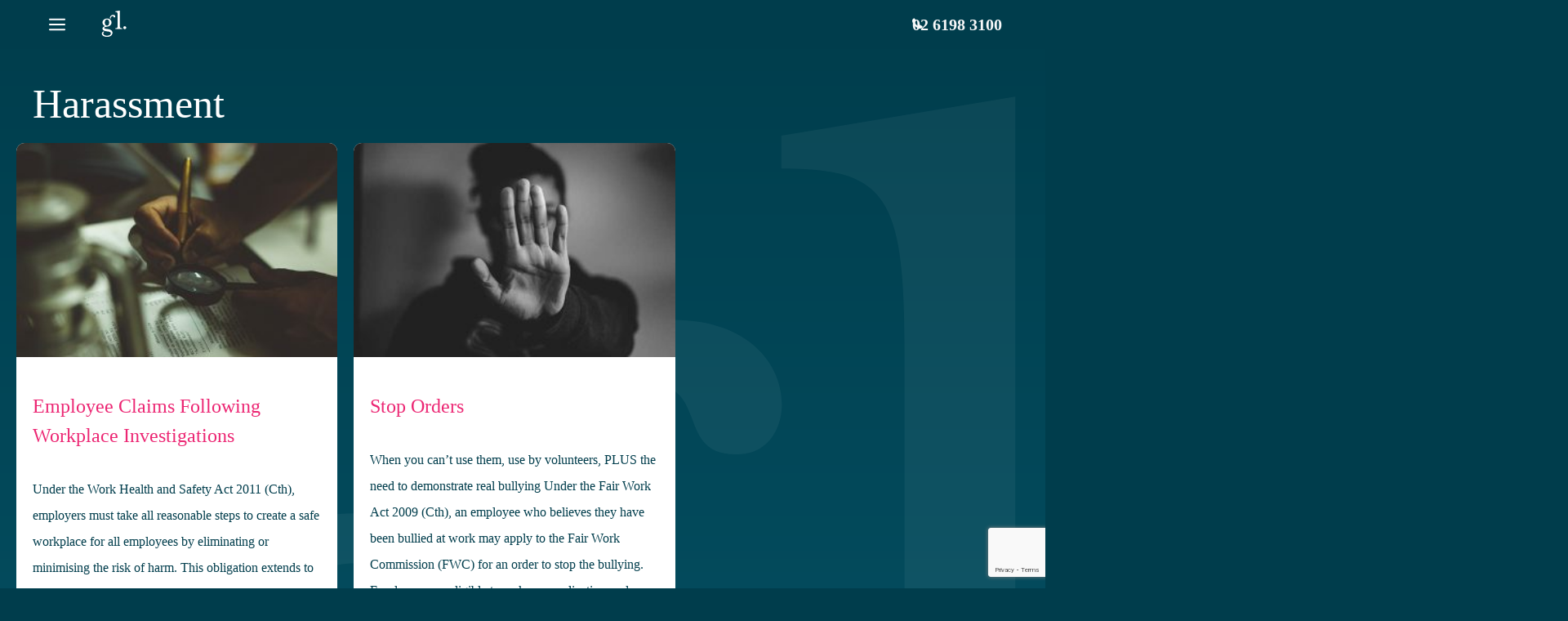

--- FILE ---
content_type: text/html; charset=UTF-8
request_url: https://griffinlegal.com.au/tag/harassment/
body_size: 24204
content:
<!DOCTYPE html>
<html lang="en-AU">
<head>
	<meta charset="UTF-8">
<script>
var gform;gform||(document.addEventListener("gform_main_scripts_loaded",function(){gform.scriptsLoaded=!0}),document.addEventListener("gform/theme/scripts_loaded",function(){gform.themeScriptsLoaded=!0}),window.addEventListener("DOMContentLoaded",function(){gform.domLoaded=!0}),gform={domLoaded:!1,scriptsLoaded:!1,themeScriptsLoaded:!1,isFormEditor:()=>"function"==typeof InitializeEditor,callIfLoaded:function(o){return!(!gform.domLoaded||!gform.scriptsLoaded||!gform.themeScriptsLoaded&&!gform.isFormEditor()||(gform.isFormEditor()&&console.warn("The use of gform.initializeOnLoaded() is deprecated in the form editor context and will be removed in Gravity Forms 3.1."),o(),0))},initializeOnLoaded:function(o){gform.callIfLoaded(o)||(document.addEventListener("gform_main_scripts_loaded",()=>{gform.scriptsLoaded=!0,gform.callIfLoaded(o)}),document.addEventListener("gform/theme/scripts_loaded",()=>{gform.themeScriptsLoaded=!0,gform.callIfLoaded(o)}),window.addEventListener("DOMContentLoaded",()=>{gform.domLoaded=!0,gform.callIfLoaded(o)}))},hooks:{action:{},filter:{}},addAction:function(o,r,e,t){gform.addHook("action",o,r,e,t)},addFilter:function(o,r,e,t){gform.addHook("filter",o,r,e,t)},doAction:function(o){gform.doHook("action",o,arguments)},applyFilters:function(o){return gform.doHook("filter",o,arguments)},removeAction:function(o,r){gform.removeHook("action",o,r)},removeFilter:function(o,r,e){gform.removeHook("filter",o,r,e)},addHook:function(o,r,e,t,n){null==gform.hooks[o][r]&&(gform.hooks[o][r]=[]);var d=gform.hooks[o][r];null==n&&(n=r+"_"+d.length),gform.hooks[o][r].push({tag:n,callable:e,priority:t=null==t?10:t})},doHook:function(r,o,e){var t;if(e=Array.prototype.slice.call(e,1),null!=gform.hooks[r][o]&&((o=gform.hooks[r][o]).sort(function(o,r){return o.priority-r.priority}),o.forEach(function(o){"function"!=typeof(t=o.callable)&&(t=window[t]),"action"==r?t.apply(null,e):e[0]=t.apply(null,e)})),"filter"==r)return e[0]},removeHook:function(o,r,t,n){var e;null!=gform.hooks[o][r]&&(e=(e=gform.hooks[o][r]).filter(function(o,r,e){return!!(null!=n&&n!=o.tag||null!=t&&t!=o.priority)}),gform.hooks[o][r]=e)}});
</script>

	<meta name='robots' content='index, follow, max-image-preview:large, max-snippet:-1, max-video-preview:-1' />
	<style>img:is([sizes="auto" i], [sizes^="auto," i]) { contain-intrinsic-size: 3000px 1500px }</style>
	
	<!-- This site is optimized with the Yoast SEO plugin v26.8 - https://yoast.com/product/yoast-seo-wordpress/ -->
	<title>Harassment Archives - Griffin Legal</title>
	<link rel="canonical" href="https://griffinlegal.com.au/tag/harassment/" />
	<meta property="og:locale" content="en_US" />
	<meta property="og:type" content="article" />
	<meta property="og:title" content="Harassment Archives - Griffin Legal" />
	<meta property="og:url" content="https://griffinlegal.com.au/tag/harassment/" />
	<meta property="og:site_name" content="Griffin Legal" />
	<meta name="twitter:card" content="summary_large_image" />
	<script type="application/ld+json" class="yoast-schema-graph">{"@context":"https://schema.org","@graph":[{"@type":"CollectionPage","@id":"https://griffinlegal.com.au/tag/harassment/","url":"https://griffinlegal.com.au/tag/harassment/","name":"Harassment Archives - Griffin Legal","isPartOf":{"@id":"https://griffinlegal.com.au/#website"},"primaryImageOfPage":{"@id":"https://griffinlegal.com.au/tag/harassment/#primaryimage"},"image":{"@id":"https://griffinlegal.com.au/tag/harassment/#primaryimage"},"thumbnailUrl":"https://griffinlegal.com.au/wp-content/uploads/2019/09/joao-silas-UGQoo2nznz8-unsplash.jpg","breadcrumb":{"@id":"https://griffinlegal.com.au/tag/harassment/#breadcrumb"},"inLanguage":"en-AU"},{"@type":"ImageObject","inLanguage":"en-AU","@id":"https://griffinlegal.com.au/tag/harassment/#primaryimage","url":"https://griffinlegal.com.au/wp-content/uploads/2019/09/joao-silas-UGQoo2nznz8-unsplash.jpg","contentUrl":"https://griffinlegal.com.au/wp-content/uploads/2019/09/joao-silas-UGQoo2nznz8-unsplash.jpg","width":600,"height":400},{"@type":"BreadcrumbList","@id":"https://griffinlegal.com.au/tag/harassment/#breadcrumb","itemListElement":[{"@type":"ListItem","position":1,"name":"Home","item":"https://griffinlegal.com.au/"},{"@type":"ListItem","position":2,"name":"Harassment"}]},{"@type":"WebSite","@id":"https://griffinlegal.com.au/#website","url":"https://griffinlegal.com.au/","name":"Griffin Legal","description":"Canberra legal and advisory firm","publisher":{"@id":"https://griffinlegal.com.au/#organization"},"potentialAction":[{"@type":"SearchAction","target":{"@type":"EntryPoint","urlTemplate":"https://griffinlegal.com.au/?s={search_term_string}"},"query-input":{"@type":"PropertyValueSpecification","valueRequired":true,"valueName":"search_term_string"}}],"inLanguage":"en-AU"},{"@type":"Organization","@id":"https://griffinlegal.com.au/#organization","name":"Griffin Legal","url":"https://griffinlegal.com.au/","logo":{"@type":"ImageObject","inLanguage":"en-AU","@id":"https://griffinlegal.com.au/#/schema/logo/image/","url":"https://griffinlegal.com.au/wp-content/uploads/2023/01/GriffinLegal_Icon.svg","contentUrl":"https://griffinlegal.com.au/wp-content/uploads/2023/01/GriffinLegal_Icon.svg","caption":"Griffin Legal"},"image":{"@id":"https://griffinlegal.com.au/#/schema/logo/image/"},"sameAs":["https://www.facebook.com/GriffinLegal/","https://www.instagram.com/griffinlegal/","https://au.linkedin.com/company/griffin-legal"]}]}</script>
	<!-- / Yoast SEO plugin. -->


<link rel="alternate" type="application/rss+xml" title="Griffin Legal &raquo; Feed" href="https://griffinlegal.com.au/feed/" />
<link rel="alternate" type="application/rss+xml" title="Griffin Legal &raquo; Comments Feed" href="https://griffinlegal.com.au/comments/feed/" />
<link rel="alternate" type="application/rss+xml" title="Griffin Legal &raquo; Harassment Tag Feed" href="https://griffinlegal.com.au/tag/harassment/feed/" />
<script>
window._wpemojiSettings = {"baseUrl":"https:\/\/s.w.org\/images\/core\/emoji\/16.0.1\/72x72\/","ext":".png","svgUrl":"https:\/\/s.w.org\/images\/core\/emoji\/16.0.1\/svg\/","svgExt":".svg","source":{"concatemoji":"https:\/\/griffinlegal.com.au\/wp-includes\/js\/wp-emoji-release.min.js?ver=6.8.3"}};
/*! This file is auto-generated */
!function(s,n){var o,i,e;function c(e){try{var t={supportTests:e,timestamp:(new Date).valueOf()};sessionStorage.setItem(o,JSON.stringify(t))}catch(e){}}function p(e,t,n){e.clearRect(0,0,e.canvas.width,e.canvas.height),e.fillText(t,0,0);var t=new Uint32Array(e.getImageData(0,0,e.canvas.width,e.canvas.height).data),a=(e.clearRect(0,0,e.canvas.width,e.canvas.height),e.fillText(n,0,0),new Uint32Array(e.getImageData(0,0,e.canvas.width,e.canvas.height).data));return t.every(function(e,t){return e===a[t]})}function u(e,t){e.clearRect(0,0,e.canvas.width,e.canvas.height),e.fillText(t,0,0);for(var n=e.getImageData(16,16,1,1),a=0;a<n.data.length;a++)if(0!==n.data[a])return!1;return!0}function f(e,t,n,a){switch(t){case"flag":return n(e,"\ud83c\udff3\ufe0f\u200d\u26a7\ufe0f","\ud83c\udff3\ufe0f\u200b\u26a7\ufe0f")?!1:!n(e,"\ud83c\udde8\ud83c\uddf6","\ud83c\udde8\u200b\ud83c\uddf6")&&!n(e,"\ud83c\udff4\udb40\udc67\udb40\udc62\udb40\udc65\udb40\udc6e\udb40\udc67\udb40\udc7f","\ud83c\udff4\u200b\udb40\udc67\u200b\udb40\udc62\u200b\udb40\udc65\u200b\udb40\udc6e\u200b\udb40\udc67\u200b\udb40\udc7f");case"emoji":return!a(e,"\ud83e\udedf")}return!1}function g(e,t,n,a){var r="undefined"!=typeof WorkerGlobalScope&&self instanceof WorkerGlobalScope?new OffscreenCanvas(300,150):s.createElement("canvas"),o=r.getContext("2d",{willReadFrequently:!0}),i=(o.textBaseline="top",o.font="600 32px Arial",{});return e.forEach(function(e){i[e]=t(o,e,n,a)}),i}function t(e){var t=s.createElement("script");t.src=e,t.defer=!0,s.head.appendChild(t)}"undefined"!=typeof Promise&&(o="wpEmojiSettingsSupports",i=["flag","emoji"],n.supports={everything:!0,everythingExceptFlag:!0},e=new Promise(function(e){s.addEventListener("DOMContentLoaded",e,{once:!0})}),new Promise(function(t){var n=function(){try{var e=JSON.parse(sessionStorage.getItem(o));if("object"==typeof e&&"number"==typeof e.timestamp&&(new Date).valueOf()<e.timestamp+604800&&"object"==typeof e.supportTests)return e.supportTests}catch(e){}return null}();if(!n){if("undefined"!=typeof Worker&&"undefined"!=typeof OffscreenCanvas&&"undefined"!=typeof URL&&URL.createObjectURL&&"undefined"!=typeof Blob)try{var e="postMessage("+g.toString()+"("+[JSON.stringify(i),f.toString(),p.toString(),u.toString()].join(",")+"));",a=new Blob([e],{type:"text/javascript"}),r=new Worker(URL.createObjectURL(a),{name:"wpTestEmojiSupports"});return void(r.onmessage=function(e){c(n=e.data),r.terminate(),t(n)})}catch(e){}c(n=g(i,f,p,u))}t(n)}).then(function(e){for(var t in e)n.supports[t]=e[t],n.supports.everything=n.supports.everything&&n.supports[t],"flag"!==t&&(n.supports.everythingExceptFlag=n.supports.everythingExceptFlag&&n.supports[t]);n.supports.everythingExceptFlag=n.supports.everythingExceptFlag&&!n.supports.flag,n.DOMReady=!1,n.readyCallback=function(){n.DOMReady=!0}}).then(function(){return e}).then(function(){var e;n.supports.everything||(n.readyCallback(),(e=n.source||{}).concatemoji?t(e.concatemoji):e.wpemoji&&e.twemoji&&(t(e.twemoji),t(e.wpemoji)))}))}((window,document),window._wpemojiSettings);
</script>
<link rel='stylesheet' id='ttc-criticalmincss-css' href='https://griffinlegal.com.au/wp-content/themes/ttc/style/ttc-critical.min.css?ver=1742228743' media='all' />
<style id='wp-emoji-styles-inline-css'>

	img.wp-smiley, img.emoji {
		display: inline !important;
		border: none !important;
		box-shadow: none !important;
		height: 1em !important;
		width: 1em !important;
		margin: 0 0.07em !important;
		vertical-align: -0.1em !important;
		background: none !important;
		padding: 0 !important;
	}
</style>
<link rel='stylesheet' id='wp-block-library-css' href='https://griffinlegal.com.au/wp-includes/css/dist/block-library/style.min.css?ver=6.8.3' media='all' />
<style id='classic-theme-styles-inline-css'>
/*! This file is auto-generated */
.wp-block-button__link{color:#fff;background-color:#32373c;border-radius:9999px;box-shadow:none;text-decoration:none;padding:calc(.667em + 2px) calc(1.333em + 2px);font-size:1.125em}.wp-block-file__button{background:#32373c;color:#fff;text-decoration:none}
</style>
<style id='create-block-ttcterm-style-inline-css'>
.wp-block-create-block-ttcterm .wp-block-columns{flex-wrap:nowrap!important;gap:0}.wp-block-create-block-ttcterm .wp-block-columns .wp-block-column ul{list-style:none;margin:0;padding:0}.wp-block-create-block-ttcterm .wp-block-columns .wp-block-column.tabber{position:relative;z-index:2}.wp-block-create-block-ttcterm .wp-block-columns .wp-block-column.tabber .is-style-card-with-button{background-color:var(--contrast-3)}.wp-block-create-block-ttcterm .wp-block-columns .wp-block-column.tabber ul.uk-tab{margin:0 -20px}.wp-block-create-block-ttcterm .wp-block-columns .wp-block-column.tabber ul.uk-tab li{cursor:pointer;margin:0;padding:10px 25px;transition:background-color .3s ease-out}.wp-block-create-block-ttcterm .wp-block-columns .wp-block-column.tabber ul.uk-tab li.uk-active,.wp-block-create-block-ttcterm .wp-block-columns .wp-block-column.tabber ul.uk-tab li:hover{background-color:#fff}.wp-block-create-block-ttcterm .wp-block-columns .wp-block-column.tabber ul.uk-tab li h3{margin-bottom:0}.wp-block-create-block-ttcterm .wp-block-columns .wp-block-column.tabber ul.uk-tab li h3 .counter{font-size:14px}@media(max-width:768px){.wp-block-create-block-ttcterm .wp-block-columns .wp-block-column.tabber{flex:0 1 33.3332%!important}}@media(max-width:428px){.wp-block-create-block-ttcterm .wp-block-columns .wp-block-column.tabber{flex-basis:46%!important}.wp-block-create-block-ttcterm .wp-block-columns .wp-block-column.tabber ul.uk-tab li h3{font-size:20px}}.wp-block-create-block-ttcterm .wp-block-columns .wp-block-column.tabbee{flex-basis:50%;position:relative;transform:translateX(-20px);z-index:1}.wp-block-create-block-ttcterm .wp-block-columns .wp-block-column.tabbee ul>li>ul{-moz-columns:2;column-count:2}.wp-block-create-block-ttcterm .wp-block-columns .wp-block-column.tabbee>div{margin-top:20px;min-height:80%;padding-left:40px}.wp-block-create-block-ttcterm .wp-block-columns .wp-block-column.tabbee .ttctermIntro{font-family:Georgia,Times New Roman,Times,serif;font-size:1.3em;line-height:1.5em}.wp-block-create-block-ttcterm .wp-block-columns .wp-block-column.tabbee .TermTabbedPostTitle{border-radius:5px;cursor:pointer;display:block;margin-bottom:10px;padding:5px 35px 5px 15px;position:relative;transition:background-color .3s ease-in}.wp-block-create-block-ttcterm .wp-block-columns .wp-block-column.tabbee .TermTabbedPostTitle>span.TermTabbedPostTrigger{align-content:center;align-items:center;background:rgba(0,0,0,.1);bottom:0;cursor:pointer;display:flex;justify-content:center;opacity:0;padding:2px;position:absolute;right:0;top:0;transition:opacity .3s ease-in;width:30px}.wp-block-create-block-ttcterm .wp-block-columns .wp-block-column.tabbee .TermTabbedPostTitle>span.TermTabbedPostTrigger:after{color:#000;content:"+";cursor:pointer;font:normal normal 700 25px/1 FontAwesome}.wp-block-create-block-ttcterm .wp-block-columns .wp-block-column.tabbee .TermTabbedPostTitle>span.TermTabbedPostTrigger:hover{background:var(--accent-3)}.wp-block-create-block-ttcterm .wp-block-columns .wp-block-column.tabbee .TermTabbedPostTitle:hover{background-color:var(--contrast-3)}.wp-block-create-block-ttcterm .wp-block-columns .wp-block-column.tabbee .TermTabbedPostTitle:hover>span.TermTabbedPostTrigger{opacity:1}@media(max-width:768px){.wp-block-create-block-ttcterm .wp-block-columns .wp-block-column.tabbee{flex:0 1 66.6662%!important}}@media(max-width:428px){.wp-block-create-block-ttcterm .wp-block-columns .wp-block-column.tabbee{flex-basis:53%!important;transform:translateX(-5px)}.wp-block-create-block-ttcterm .wp-block-columns .wp-block-column.tabbee>div{padding:20px 10px 20px 30px}.wp-block-create-block-ttcterm .wp-block-columns .wp-block-column.tabbee>div>ul{max-height:400px;overflow:scroll}.wp-block-create-block-ttcterm .wp-block-columns .wp-block-column.tabbee ul>li>ul{-moz-columns:1;column-count:1}.wp-block-create-block-ttcterm .wp-block-columns .wp-block-column.tabbee .TermTabbedPostTitle{margin-bottom:0;padding:5px 0}.wp-block-create-block-ttcterm .wp-block-columns .wp-block-column.tabbee .TermTabbedPostTitle>span.TermTabbedPostTrigger:hover{display:none}}

</style>
<style id='global-styles-inline-css'>
:root{--wp--preset--aspect-ratio--square: 1;--wp--preset--aspect-ratio--4-3: 4/3;--wp--preset--aspect-ratio--3-4: 3/4;--wp--preset--aspect-ratio--3-2: 3/2;--wp--preset--aspect-ratio--2-3: 2/3;--wp--preset--aspect-ratio--16-9: 16/9;--wp--preset--aspect-ratio--9-16: 9/16;--wp--preset--color--black: #000000;--wp--preset--color--cyan-bluish-gray: #abb8c3;--wp--preset--color--white: #ffffff;--wp--preset--color--pale-pink: #f78da7;--wp--preset--color--vivid-red: #cf2e2e;--wp--preset--color--luminous-vivid-orange: #ff6900;--wp--preset--color--luminous-vivid-amber: #fcb900;--wp--preset--color--light-green-cyan: #7bdcb5;--wp--preset--color--vivid-green-cyan: #00d084;--wp--preset--color--pale-cyan-blue: #8ed1fc;--wp--preset--color--vivid-cyan-blue: #0693e3;--wp--preset--color--vivid-purple: #9b51e0;--wp--preset--color--contrast: var(--contrast);--wp--preset--color--contrast-2: var(--contrast-2);--wp--preset--color--contrast-3: var(--contrast-3);--wp--preset--color--base: var(--base);--wp--preset--color--base-2: var(--base-2);--wp--preset--color--base-3: var(--base-3);--wp--preset--color--accent: var(--accent);--wp--preset--color--accent-2: var(--accent-2);--wp--preset--color--accent-3: var(--accent-3);--wp--preset--color--accent-4: var(--accent-4);--wp--preset--color--accent-5: var(--accent-5);--wp--preset--color--accent-6: var(--accent-6);--wp--preset--color--accent-7: var(--accent-7);--wp--preset--color--accent-8: var(--accent-8);--wp--preset--gradient--vivid-cyan-blue-to-vivid-purple: linear-gradient(135deg,rgba(6,147,227,1) 0%,rgb(155,81,224) 100%);--wp--preset--gradient--light-green-cyan-to-vivid-green-cyan: linear-gradient(135deg,rgb(122,220,180) 0%,rgb(0,208,130) 100%);--wp--preset--gradient--luminous-vivid-amber-to-luminous-vivid-orange: linear-gradient(135deg,rgba(252,185,0,1) 0%,rgba(255,105,0,1) 100%);--wp--preset--gradient--luminous-vivid-orange-to-vivid-red: linear-gradient(135deg,rgba(255,105,0,1) 0%,rgb(207,46,46) 100%);--wp--preset--gradient--very-light-gray-to-cyan-bluish-gray: linear-gradient(135deg,rgb(238,238,238) 0%,rgb(169,184,195) 100%);--wp--preset--gradient--cool-to-warm-spectrum: linear-gradient(135deg,rgb(74,234,220) 0%,rgb(151,120,209) 20%,rgb(207,42,186) 40%,rgb(238,44,130) 60%,rgb(251,105,98) 80%,rgb(254,248,76) 100%);--wp--preset--gradient--blush-light-purple: linear-gradient(135deg,rgb(255,206,236) 0%,rgb(152,150,240) 100%);--wp--preset--gradient--blush-bordeaux: linear-gradient(135deg,rgb(254,205,165) 0%,rgb(254,45,45) 50%,rgb(107,0,62) 100%);--wp--preset--gradient--luminous-dusk: linear-gradient(135deg,rgb(255,203,112) 0%,rgb(199,81,192) 50%,rgb(65,88,208) 100%);--wp--preset--gradient--pale-ocean: linear-gradient(135deg,rgb(255,245,203) 0%,rgb(182,227,212) 50%,rgb(51,167,181) 100%);--wp--preset--gradient--electric-grass: linear-gradient(135deg,rgb(202,248,128) 0%,rgb(113,206,126) 100%);--wp--preset--gradient--midnight: linear-gradient(135deg,rgb(2,3,129) 0%,rgb(40,116,252) 100%);--wp--preset--gradient--cas-slideshow-graident: linear-gradient(135deg, rgb(20, 32, 59) 9%, rgba(38, 38, 38, 0.05) 100%);--wp--preset--gradient--contrast-to-contrast-2: linear-gradient(135deg, #222222 0%, #575760 100%);--wp--preset--gradient--contrast-to-contrast-3: linear-gradient(135deg, #222222 0%, #dcdcdc 100%);--wp--preset--gradient--contrast-to-base: linear-gradient(135deg, #222222 0%, #e7f6fc 100%);--wp--preset--gradient--contrast-to-base-2: linear-gradient(135deg, #222222 0%, #f7f8f9 100%);--wp--preset--gradient--contrast-to-base-3: linear-gradient(135deg, #222222 0%, #ffffff 100%);--wp--preset--gradient--contrast-to-accent: linear-gradient(135deg, #222222 0%, #003d4c 100%);--wp--preset--gradient--contrast-to-accent-2: linear-gradient(135deg, #222222 0%, #3fc2ac 100%);--wp--preset--gradient--contrast-to-accent-3: linear-gradient(135deg, #222222 0%, #ec2673 100%);--wp--preset--gradient--contrast-to-accent-4: linear-gradient(135deg, #222222 0%, #f2c1bd 100%);--wp--preset--gradient--contrast-to-accent-5: linear-gradient(135deg, #222222 0%, #82328c 100%);--wp--preset--gradient--contrast-to-accent-6: linear-gradient(135deg, #222222 0%, #f2059f 100%);--wp--preset--gradient--contrast-to-accent-7: linear-gradient(135deg, #222222 0%, #03a696 100%);--wp--preset--gradient--contrast-to-accent-8: linear-gradient(135deg, #222222 0%, #31504d 100%);--wp--preset--gradient--contrast-2-to-contrast: linear-gradient(135deg, #575760 0%, #222222 100%);--wp--preset--gradient--contrast-2-to-contrast-3: linear-gradient(135deg, #575760 0%, #dcdcdc 100%);--wp--preset--gradient--contrast-2-to-base: linear-gradient(135deg, #575760 0%, #e7f6fc 100%);--wp--preset--gradient--contrast-2-to-base-2: linear-gradient(135deg, #575760 0%, #f7f8f9 100%);--wp--preset--gradient--contrast-2-to-base-3: linear-gradient(135deg, #575760 0%, #ffffff 100%);--wp--preset--gradient--contrast-2-to-accent: linear-gradient(135deg, #575760 0%, #003d4c 100%);--wp--preset--gradient--contrast-2-to-accent-2: linear-gradient(135deg, #575760 0%, #3fc2ac 100%);--wp--preset--gradient--contrast-2-to-accent-3: linear-gradient(135deg, #575760 0%, #ec2673 100%);--wp--preset--gradient--contrast-2-to-accent-4: linear-gradient(135deg, #575760 0%, #f2c1bd 100%);--wp--preset--gradient--contrast-2-to-accent-5: linear-gradient(135deg, #575760 0%, #82328c 100%);--wp--preset--gradient--contrast-2-to-accent-6: linear-gradient(135deg, #575760 0%, #f2059f 100%);--wp--preset--gradient--contrast-2-to-accent-7: linear-gradient(135deg, #575760 0%, #03a696 100%);--wp--preset--gradient--contrast-2-to-accent-8: linear-gradient(135deg, #575760 0%, #31504d 100%);--wp--preset--gradient--contrast-3-to-contrast: linear-gradient(135deg, #dcdcdc 0%, #222222 100%);--wp--preset--gradient--contrast-3-to-contrast-2: linear-gradient(135deg, #dcdcdc 0%, #575760 100%);--wp--preset--gradient--contrast-3-to-base: linear-gradient(135deg, #dcdcdc 0%, #e7f6fc 100%);--wp--preset--gradient--contrast-3-to-base-2: linear-gradient(135deg, #dcdcdc 0%, #f7f8f9 100%);--wp--preset--gradient--contrast-3-to-base-3: linear-gradient(135deg, #dcdcdc 0%, #ffffff 100%);--wp--preset--gradient--contrast-3-to-accent: linear-gradient(135deg, #dcdcdc 0%, #003d4c 100%);--wp--preset--gradient--contrast-3-to-accent-2: linear-gradient(135deg, #dcdcdc 0%, #3fc2ac 100%);--wp--preset--gradient--contrast-3-to-accent-3: linear-gradient(135deg, #dcdcdc 0%, #ec2673 100%);--wp--preset--gradient--contrast-3-to-accent-4: linear-gradient(135deg, #dcdcdc 0%, #f2c1bd 100%);--wp--preset--gradient--contrast-3-to-accent-5: linear-gradient(135deg, #dcdcdc 0%, #82328c 100%);--wp--preset--gradient--contrast-3-to-accent-6: linear-gradient(135deg, #dcdcdc 0%, #f2059f 100%);--wp--preset--gradient--contrast-3-to-accent-7: linear-gradient(135deg, #dcdcdc 0%, #03a696 100%);--wp--preset--gradient--contrast-3-to-accent-8: linear-gradient(135deg, #dcdcdc 0%, #31504d 100%);--wp--preset--gradient--base-to-contrast: linear-gradient(135deg, #e7f6fc 0%, #222222 100%);--wp--preset--gradient--base-to-contrast-2: linear-gradient(135deg, #e7f6fc 0%, #575760 100%);--wp--preset--gradient--base-to-contrast-3: linear-gradient(135deg, #e7f6fc 0%, #dcdcdc 100%);--wp--preset--gradient--base-to-base-2: linear-gradient(135deg, #e7f6fc 0%, #f7f8f9 100%);--wp--preset--gradient--base-to-base-3: linear-gradient(135deg, #e7f6fc 0%, #ffffff 100%);--wp--preset--gradient--base-to-accent: linear-gradient(135deg, #e7f6fc 0%, #003d4c 100%);--wp--preset--gradient--base-to-accent-2: linear-gradient(135deg, #e7f6fc 0%, #3fc2ac 100%);--wp--preset--gradient--base-to-accent-3: linear-gradient(135deg, #e7f6fc 0%, #ec2673 100%);--wp--preset--gradient--base-to-accent-4: linear-gradient(135deg, #e7f6fc 0%, #f2c1bd 100%);--wp--preset--gradient--base-to-accent-5: linear-gradient(135deg, #e7f6fc 0%, #82328c 100%);--wp--preset--gradient--base-to-accent-6: linear-gradient(135deg, #e7f6fc 0%, #f2059f 100%);--wp--preset--gradient--base-to-accent-7: linear-gradient(135deg, #e7f6fc 0%, #03a696 100%);--wp--preset--gradient--base-to-accent-8: linear-gradient(135deg, #e7f6fc 0%, #31504d 100%);--wp--preset--gradient--base-2-to-contrast: linear-gradient(135deg, #f7f8f9 0%, #222222 100%);--wp--preset--gradient--base-2-to-contrast-2: linear-gradient(135deg, #f7f8f9 0%, #575760 100%);--wp--preset--gradient--base-2-to-contrast-3: linear-gradient(135deg, #f7f8f9 0%, #dcdcdc 100%);--wp--preset--gradient--base-2-to-base: linear-gradient(135deg, #f7f8f9 0%, #e7f6fc 100%);--wp--preset--gradient--base-2-to-base-3: linear-gradient(135deg, #f7f8f9 0%, #ffffff 100%);--wp--preset--gradient--base-2-to-accent: linear-gradient(135deg, #f7f8f9 0%, #003d4c 100%);--wp--preset--gradient--base-2-to-accent-2: linear-gradient(135deg, #f7f8f9 0%, #3fc2ac 100%);--wp--preset--gradient--base-2-to-accent-3: linear-gradient(135deg, #f7f8f9 0%, #ec2673 100%);--wp--preset--gradient--base-2-to-accent-4: linear-gradient(135deg, #f7f8f9 0%, #f2c1bd 100%);--wp--preset--gradient--base-2-to-accent-5: linear-gradient(135deg, #f7f8f9 0%, #82328c 100%);--wp--preset--gradient--base-2-to-accent-6: linear-gradient(135deg, #f7f8f9 0%, #f2059f 100%);--wp--preset--gradient--base-2-to-accent-7: linear-gradient(135deg, #f7f8f9 0%, #03a696 100%);--wp--preset--gradient--base-2-to-accent-8: linear-gradient(135deg, #f7f8f9 0%, #31504d 100%);--wp--preset--gradient--base-3-to-contrast: linear-gradient(135deg, #ffffff 0%, #222222 100%);--wp--preset--gradient--base-3-to-contrast-2: linear-gradient(135deg, #ffffff 0%, #575760 100%);--wp--preset--gradient--base-3-to-contrast-3: linear-gradient(135deg, #ffffff 0%, #dcdcdc 100%);--wp--preset--gradient--base-3-to-base: linear-gradient(135deg, #ffffff 0%, #e7f6fc 100%);--wp--preset--gradient--base-3-to-base-2: linear-gradient(135deg, #ffffff 0%, #f7f8f9 100%);--wp--preset--gradient--base-3-to-accent: linear-gradient(135deg, #ffffff 0%, #003d4c 100%);--wp--preset--gradient--base-3-to-accent-2: linear-gradient(135deg, #ffffff 0%, #3fc2ac 100%);--wp--preset--gradient--base-3-to-accent-3: linear-gradient(135deg, #ffffff 0%, #ec2673 100%);--wp--preset--gradient--base-3-to-accent-4: linear-gradient(135deg, #ffffff 0%, #f2c1bd 100%);--wp--preset--gradient--base-3-to-accent-5: linear-gradient(135deg, #ffffff 0%, #82328c 100%);--wp--preset--gradient--base-3-to-accent-6: linear-gradient(135deg, #ffffff 0%, #f2059f 100%);--wp--preset--gradient--base-3-to-accent-7: linear-gradient(135deg, #ffffff 0%, #03a696 100%);--wp--preset--gradient--base-3-to-accent-8: linear-gradient(135deg, #ffffff 0%, #31504d 100%);--wp--preset--gradient--accent-to-contrast: linear-gradient(135deg, #003d4c 0%, #222222 100%);--wp--preset--gradient--accent-to-contrast-2: linear-gradient(135deg, #003d4c 0%, #575760 100%);--wp--preset--gradient--accent-to-contrast-3: linear-gradient(135deg, #003d4c 0%, #dcdcdc 100%);--wp--preset--gradient--accent-to-base: linear-gradient(135deg, #003d4c 0%, #e7f6fc 100%);--wp--preset--gradient--accent-to-base-2: linear-gradient(135deg, #003d4c 0%, #f7f8f9 100%);--wp--preset--gradient--accent-to-base-3: linear-gradient(135deg, #003d4c 0%, #ffffff 100%);--wp--preset--gradient--accent-to-accent-2: linear-gradient(135deg, #003d4c 0%, #3fc2ac 100%);--wp--preset--gradient--accent-to-accent-3: linear-gradient(135deg, #003d4c 0%, #ec2673 100%);--wp--preset--gradient--accent-to-accent-4: linear-gradient(135deg, #003d4c 0%, #f2c1bd 100%);--wp--preset--gradient--accent-to-accent-5: linear-gradient(135deg, #003d4c 0%, #82328c 100%);--wp--preset--gradient--accent-to-accent-6: linear-gradient(135deg, #003d4c 0%, #f2059f 100%);--wp--preset--gradient--accent-to-accent-7: linear-gradient(135deg, #003d4c 0%, #03a696 100%);--wp--preset--gradient--accent-to-accent-8: linear-gradient(135deg, #003d4c 0%, #31504d 100%);--wp--preset--gradient--accent-2-to-contrast: linear-gradient(135deg, #3fc2ac 0%, #222222 100%);--wp--preset--gradient--accent-2-to-contrast-2: linear-gradient(135deg, #3fc2ac 0%, #575760 100%);--wp--preset--gradient--accent-2-to-contrast-3: linear-gradient(135deg, #3fc2ac 0%, #dcdcdc 100%);--wp--preset--gradient--accent-2-to-base: linear-gradient(135deg, #3fc2ac 0%, #e7f6fc 100%);--wp--preset--gradient--accent-2-to-base-2: linear-gradient(135deg, #3fc2ac 0%, #f7f8f9 100%);--wp--preset--gradient--accent-2-to-base-3: linear-gradient(135deg, #3fc2ac 0%, #ffffff 100%);--wp--preset--gradient--accent-2-to-accent: linear-gradient(135deg, #3fc2ac 0%, #003d4c 100%);--wp--preset--gradient--accent-2-to-accent-3: linear-gradient(135deg, #3fc2ac 0%, #ec2673 100%);--wp--preset--gradient--accent-2-to-accent-4: linear-gradient(135deg, #3fc2ac 0%, #f2c1bd 100%);--wp--preset--gradient--accent-2-to-accent-5: linear-gradient(135deg, #3fc2ac 0%, #82328c 100%);--wp--preset--gradient--accent-2-to-accent-6: linear-gradient(135deg, #3fc2ac 0%, #f2059f 100%);--wp--preset--gradient--accent-2-to-accent-7: linear-gradient(135deg, #3fc2ac 0%, #03a696 100%);--wp--preset--gradient--accent-2-to-accent-8: linear-gradient(135deg, #3fc2ac 0%, #31504d 100%);--wp--preset--gradient--accent-3-to-contrast: linear-gradient(135deg, #ec2673 0%, #222222 100%);--wp--preset--gradient--accent-3-to-contrast-2: linear-gradient(135deg, #ec2673 0%, #575760 100%);--wp--preset--gradient--accent-3-to-contrast-3: linear-gradient(135deg, #ec2673 0%, #dcdcdc 100%);--wp--preset--gradient--accent-3-to-base: linear-gradient(135deg, #ec2673 0%, #e7f6fc 100%);--wp--preset--gradient--accent-3-to-base-2: linear-gradient(135deg, #ec2673 0%, #f7f8f9 100%);--wp--preset--gradient--accent-3-to-base-3: linear-gradient(135deg, #ec2673 0%, #ffffff 100%);--wp--preset--gradient--accent-3-to-accent: linear-gradient(135deg, #ec2673 0%, #003d4c 100%);--wp--preset--gradient--accent-3-to-accent-2: linear-gradient(135deg, #ec2673 0%, #3fc2ac 100%);--wp--preset--gradient--accent-3-to-accent-4: linear-gradient(135deg, #ec2673 0%, #f2c1bd 100%);--wp--preset--gradient--accent-3-to-accent-5: linear-gradient(135deg, #ec2673 0%, #82328c 100%);--wp--preset--gradient--accent-3-to-accent-6: linear-gradient(135deg, #ec2673 0%, #f2059f 100%);--wp--preset--gradient--accent-3-to-accent-7: linear-gradient(135deg, #ec2673 0%, #03a696 100%);--wp--preset--gradient--accent-3-to-accent-8: linear-gradient(135deg, #ec2673 0%, #31504d 100%);--wp--preset--gradient--accent-4-to-contrast: linear-gradient(135deg, #f2c1bd 0%, #222222 100%);--wp--preset--gradient--accent-4-to-contrast-2: linear-gradient(135deg, #f2c1bd 0%, #575760 100%);--wp--preset--gradient--accent-4-to-contrast-3: linear-gradient(135deg, #f2c1bd 0%, #dcdcdc 100%);--wp--preset--gradient--accent-4-to-base: linear-gradient(135deg, #f2c1bd 0%, #e7f6fc 100%);--wp--preset--gradient--accent-4-to-base-2: linear-gradient(135deg, #f2c1bd 0%, #f7f8f9 100%);--wp--preset--gradient--accent-4-to-base-3: linear-gradient(135deg, #f2c1bd 0%, #ffffff 100%);--wp--preset--gradient--accent-4-to-accent: linear-gradient(135deg, #f2c1bd 0%, #003d4c 100%);--wp--preset--gradient--accent-4-to-accent-2: linear-gradient(135deg, #f2c1bd 0%, #3fc2ac 100%);--wp--preset--gradient--accent-4-to-accent-3: linear-gradient(135deg, #f2c1bd 0%, #ec2673 100%);--wp--preset--gradient--accent-4-to-accent-5: linear-gradient(135deg, #f2c1bd 0%, #82328c 100%);--wp--preset--gradient--accent-4-to-accent-6: linear-gradient(135deg, #f2c1bd 0%, #f2059f 100%);--wp--preset--gradient--accent-4-to-accent-7: linear-gradient(135deg, #f2c1bd 0%, #03a696 100%);--wp--preset--gradient--accent-4-to-accent-8: linear-gradient(135deg, #f2c1bd 0%, #31504d 100%);--wp--preset--gradient--accent-5-to-contrast: linear-gradient(135deg, #82328c 0%, #222222 100%);--wp--preset--gradient--accent-5-to-contrast-2: linear-gradient(135deg, #82328c 0%, #575760 100%);--wp--preset--gradient--accent-5-to-contrast-3: linear-gradient(135deg, #82328c 0%, #dcdcdc 100%);--wp--preset--gradient--accent-5-to-base: linear-gradient(135deg, #82328c 0%, #e7f6fc 100%);--wp--preset--gradient--accent-5-to-base-2: linear-gradient(135deg, #82328c 0%, #f7f8f9 100%);--wp--preset--gradient--accent-5-to-base-3: linear-gradient(135deg, #82328c 0%, #ffffff 100%);--wp--preset--gradient--accent-5-to-accent: linear-gradient(135deg, #82328c 0%, #003d4c 100%);--wp--preset--gradient--accent-5-to-accent-2: linear-gradient(135deg, #82328c 0%, #3fc2ac 100%);--wp--preset--gradient--accent-5-to-accent-3: linear-gradient(135deg, #82328c 0%, #ec2673 100%);--wp--preset--gradient--accent-5-to-accent-4: linear-gradient(135deg, #82328c 0%, #f2c1bd 100%);--wp--preset--gradient--accent-5-to-accent-6: linear-gradient(135deg, #82328c 0%, #f2059f 100%);--wp--preset--gradient--accent-5-to-accent-7: linear-gradient(135deg, #82328c 0%, #03a696 100%);--wp--preset--gradient--accent-5-to-accent-8: linear-gradient(135deg, #82328c 0%, #31504d 100%);--wp--preset--gradient--accent-6-to-contrast: linear-gradient(135deg, #f2059f 0%, #222222 100%);--wp--preset--gradient--accent-6-to-contrast-2: linear-gradient(135deg, #f2059f 0%, #575760 100%);--wp--preset--gradient--accent-6-to-contrast-3: linear-gradient(135deg, #f2059f 0%, #dcdcdc 100%);--wp--preset--gradient--accent-6-to-base: linear-gradient(135deg, #f2059f 0%, #e7f6fc 100%);--wp--preset--gradient--accent-6-to-base-2: linear-gradient(135deg, #f2059f 0%, #f7f8f9 100%);--wp--preset--gradient--accent-6-to-base-3: linear-gradient(135deg, #f2059f 0%, #ffffff 100%);--wp--preset--gradient--accent-6-to-accent: linear-gradient(135deg, #f2059f 0%, #003d4c 100%);--wp--preset--gradient--accent-6-to-accent-2: linear-gradient(135deg, #f2059f 0%, #3fc2ac 100%);--wp--preset--gradient--accent-6-to-accent-3: linear-gradient(135deg, #f2059f 0%, #ec2673 100%);--wp--preset--gradient--accent-6-to-accent-4: linear-gradient(135deg, #f2059f 0%, #f2c1bd 100%);--wp--preset--gradient--accent-6-to-accent-5: linear-gradient(135deg, #f2059f 0%, #82328c 100%);--wp--preset--gradient--accent-6-to-accent-7: linear-gradient(135deg, #f2059f 0%, #03a696 100%);--wp--preset--gradient--accent-6-to-accent-8: linear-gradient(135deg, #f2059f 0%, #31504d 100%);--wp--preset--gradient--accent-7-to-contrast: linear-gradient(135deg, #03a696 0%, #222222 100%);--wp--preset--gradient--accent-7-to-contrast-2: linear-gradient(135deg, #03a696 0%, #575760 100%);--wp--preset--gradient--accent-7-to-contrast-3: linear-gradient(135deg, #03a696 0%, #dcdcdc 100%);--wp--preset--gradient--accent-7-to-base: linear-gradient(135deg, #03a696 0%, #e7f6fc 100%);--wp--preset--gradient--accent-7-to-base-2: linear-gradient(135deg, #03a696 0%, #f7f8f9 100%);--wp--preset--gradient--accent-7-to-base-3: linear-gradient(135deg, #03a696 0%, #ffffff 100%);--wp--preset--gradient--accent-7-to-accent: linear-gradient(135deg, #03a696 0%, #003d4c 100%);--wp--preset--gradient--accent-7-to-accent-2: linear-gradient(135deg, #03a696 0%, #3fc2ac 100%);--wp--preset--gradient--accent-7-to-accent-3: linear-gradient(135deg, #03a696 0%, #ec2673 100%);--wp--preset--gradient--accent-7-to-accent-4: linear-gradient(135deg, #03a696 0%, #f2c1bd 100%);--wp--preset--gradient--accent-7-to-accent-5: linear-gradient(135deg, #03a696 0%, #82328c 100%);--wp--preset--gradient--accent-7-to-accent-6: linear-gradient(135deg, #03a696 0%, #f2059f 100%);--wp--preset--gradient--accent-7-to-accent-8: linear-gradient(135deg, #03a696 0%, #31504d 100%);--wp--preset--gradient--accent-8-to-contrast: linear-gradient(135deg, #31504d 0%, #222222 100%);--wp--preset--gradient--accent-8-to-contrast-2: linear-gradient(135deg, #31504d 0%, #575760 100%);--wp--preset--gradient--accent-8-to-contrast-3: linear-gradient(135deg, #31504d 0%, #dcdcdc 100%);--wp--preset--gradient--accent-8-to-base: linear-gradient(135deg, #31504d 0%, #e7f6fc 100%);--wp--preset--gradient--accent-8-to-base-2: linear-gradient(135deg, #31504d 0%, #f7f8f9 100%);--wp--preset--gradient--accent-8-to-base-3: linear-gradient(135deg, #31504d 0%, #ffffff 100%);--wp--preset--gradient--accent-8-to-accent: linear-gradient(135deg, #31504d 0%, #003d4c 100%);--wp--preset--gradient--accent-8-to-accent-2: linear-gradient(135deg, #31504d 0%, #3fc2ac 100%);--wp--preset--gradient--accent-8-to-accent-3: linear-gradient(135deg, #31504d 0%, #ec2673 100%);--wp--preset--gradient--accent-8-to-accent-4: linear-gradient(135deg, #31504d 0%, #f2c1bd 100%);--wp--preset--gradient--accent-8-to-accent-5: linear-gradient(135deg, #31504d 0%, #82328c 100%);--wp--preset--gradient--accent-8-to-accent-6: linear-gradient(135deg, #31504d 0%, #f2059f 100%);--wp--preset--gradient--accent-8-to-accent-7: linear-gradient(135deg, #31504d 0%, #03a696 100%);--wp--preset--font-size--small: 13px;--wp--preset--font-size--medium: 20px;--wp--preset--font-size--large: 36px;--wp--preset--font-size--x-large: 42px;--wp--preset--spacing--20: 0.44rem;--wp--preset--spacing--30: 0.67rem;--wp--preset--spacing--40: 1rem;--wp--preset--spacing--50: 1.5rem;--wp--preset--spacing--60: 2.25rem;--wp--preset--spacing--70: 3.38rem;--wp--preset--spacing--80: 5.06rem;--wp--preset--shadow--natural: 6px 6px 9px rgba(0, 0, 0, 0.2);--wp--preset--shadow--deep: 12px 12px 50px rgba(0, 0, 0, 0.4);--wp--preset--shadow--sharp: 6px 6px 0px rgba(0, 0, 0, 0.2);--wp--preset--shadow--outlined: 6px 6px 0px -3px rgba(255, 255, 255, 1), 6px 6px rgba(0, 0, 0, 1);--wp--preset--shadow--crisp: 6px 6px 0px rgba(0, 0, 0, 1);}:where(.is-layout-flex){gap: 0.5em;}:where(.is-layout-grid){gap: 0.5em;}body .is-layout-flex{display: flex;}.is-layout-flex{flex-wrap: wrap;align-items: center;}.is-layout-flex > :is(*, div){margin: 0;}body .is-layout-grid{display: grid;}.is-layout-grid > :is(*, div){margin: 0;}:where(.wp-block-columns.is-layout-flex){gap: 2em;}:where(.wp-block-columns.is-layout-grid){gap: 2em;}:where(.wp-block-post-template.is-layout-flex){gap: 1.25em;}:where(.wp-block-post-template.is-layout-grid){gap: 1.25em;}.has-black-color{color: var(--wp--preset--color--black) !important;}.has-cyan-bluish-gray-color{color: var(--wp--preset--color--cyan-bluish-gray) !important;}.has-white-color{color: var(--wp--preset--color--white) !important;}.has-pale-pink-color{color: var(--wp--preset--color--pale-pink) !important;}.has-vivid-red-color{color: var(--wp--preset--color--vivid-red) !important;}.has-luminous-vivid-orange-color{color: var(--wp--preset--color--luminous-vivid-orange) !important;}.has-luminous-vivid-amber-color{color: var(--wp--preset--color--luminous-vivid-amber) !important;}.has-light-green-cyan-color{color: var(--wp--preset--color--light-green-cyan) !important;}.has-vivid-green-cyan-color{color: var(--wp--preset--color--vivid-green-cyan) !important;}.has-pale-cyan-blue-color{color: var(--wp--preset--color--pale-cyan-blue) !important;}.has-vivid-cyan-blue-color{color: var(--wp--preset--color--vivid-cyan-blue) !important;}.has-vivid-purple-color{color: var(--wp--preset--color--vivid-purple) !important;}.has-black-background-color{background-color: var(--wp--preset--color--black) !important;}.has-cyan-bluish-gray-background-color{background-color: var(--wp--preset--color--cyan-bluish-gray) !important;}.has-white-background-color{background-color: var(--wp--preset--color--white) !important;}.has-pale-pink-background-color{background-color: var(--wp--preset--color--pale-pink) !important;}.has-vivid-red-background-color{background-color: var(--wp--preset--color--vivid-red) !important;}.has-luminous-vivid-orange-background-color{background-color: var(--wp--preset--color--luminous-vivid-orange) !important;}.has-luminous-vivid-amber-background-color{background-color: var(--wp--preset--color--luminous-vivid-amber) !important;}.has-light-green-cyan-background-color{background-color: var(--wp--preset--color--light-green-cyan) !important;}.has-vivid-green-cyan-background-color{background-color: var(--wp--preset--color--vivid-green-cyan) !important;}.has-pale-cyan-blue-background-color{background-color: var(--wp--preset--color--pale-cyan-blue) !important;}.has-vivid-cyan-blue-background-color{background-color: var(--wp--preset--color--vivid-cyan-blue) !important;}.has-vivid-purple-background-color{background-color: var(--wp--preset--color--vivid-purple) !important;}.has-black-border-color{border-color: var(--wp--preset--color--black) !important;}.has-cyan-bluish-gray-border-color{border-color: var(--wp--preset--color--cyan-bluish-gray) !important;}.has-white-border-color{border-color: var(--wp--preset--color--white) !important;}.has-pale-pink-border-color{border-color: var(--wp--preset--color--pale-pink) !important;}.has-vivid-red-border-color{border-color: var(--wp--preset--color--vivid-red) !important;}.has-luminous-vivid-orange-border-color{border-color: var(--wp--preset--color--luminous-vivid-orange) !important;}.has-luminous-vivid-amber-border-color{border-color: var(--wp--preset--color--luminous-vivid-amber) !important;}.has-light-green-cyan-border-color{border-color: var(--wp--preset--color--light-green-cyan) !important;}.has-vivid-green-cyan-border-color{border-color: var(--wp--preset--color--vivid-green-cyan) !important;}.has-pale-cyan-blue-border-color{border-color: var(--wp--preset--color--pale-cyan-blue) !important;}.has-vivid-cyan-blue-border-color{border-color: var(--wp--preset--color--vivid-cyan-blue) !important;}.has-vivid-purple-border-color{border-color: var(--wp--preset--color--vivid-purple) !important;}.has-vivid-cyan-blue-to-vivid-purple-gradient-background{background: var(--wp--preset--gradient--vivid-cyan-blue-to-vivid-purple) !important;}.has-light-green-cyan-to-vivid-green-cyan-gradient-background{background: var(--wp--preset--gradient--light-green-cyan-to-vivid-green-cyan) !important;}.has-luminous-vivid-amber-to-luminous-vivid-orange-gradient-background{background: var(--wp--preset--gradient--luminous-vivid-amber-to-luminous-vivid-orange) !important;}.has-luminous-vivid-orange-to-vivid-red-gradient-background{background: var(--wp--preset--gradient--luminous-vivid-orange-to-vivid-red) !important;}.has-very-light-gray-to-cyan-bluish-gray-gradient-background{background: var(--wp--preset--gradient--very-light-gray-to-cyan-bluish-gray) !important;}.has-cool-to-warm-spectrum-gradient-background{background: var(--wp--preset--gradient--cool-to-warm-spectrum) !important;}.has-blush-light-purple-gradient-background{background: var(--wp--preset--gradient--blush-light-purple) !important;}.has-blush-bordeaux-gradient-background{background: var(--wp--preset--gradient--blush-bordeaux) !important;}.has-luminous-dusk-gradient-background{background: var(--wp--preset--gradient--luminous-dusk) !important;}.has-pale-ocean-gradient-background{background: var(--wp--preset--gradient--pale-ocean) !important;}.has-electric-grass-gradient-background{background: var(--wp--preset--gradient--electric-grass) !important;}.has-midnight-gradient-background{background: var(--wp--preset--gradient--midnight) !important;}.has-small-font-size{font-size: var(--wp--preset--font-size--small) !important;}.has-medium-font-size{font-size: var(--wp--preset--font-size--medium) !important;}.has-large-font-size{font-size: var(--wp--preset--font-size--large) !important;}.has-x-large-font-size{font-size: var(--wp--preset--font-size--x-large) !important;}
:where(.wp-block-post-template.is-layout-flex){gap: 1.25em;}:where(.wp-block-post-template.is-layout-grid){gap: 1.25em;}
:where(.wp-block-columns.is-layout-flex){gap: 2em;}:where(.wp-block-columns.is-layout-grid){gap: 2em;}
:root :where(.wp-block-pullquote){font-size: 1.5em;line-height: 1.6;}
</style>
<link rel='stylesheet' id='parent-style-css' href='https://griffinlegal.com.au/wp-content/themes/generatepress/style.css?ver=3.6.1' media='all' />
<link rel='stylesheet' id='font-awesome-css' href='https://griffinlegal.com.au/wp-content/themes/generatepress/assets/css/components/font-awesome.min.css?ver=4.7' media='all' />
<link rel='stylesheet' id='child-style-css' href='https://griffinlegal.com.au/wp-content/themes/ttc/style.css?ver=3.0.4' media='all' />
<link rel='stylesheet' id='generate-style-css' href='https://griffinlegal.com.au/wp-content/themes/generatepress/assets/css/all.min.css?ver=3.6.1' media='all' />
<style id='generate-style-inline-css'>
.generate-columns {margin-bottom: 20px;padding-left: 20px;}.generate-columns-container {margin-left: -20px;}.page-header {margin-bottom: 20px;margin-left: 20px}.generate-columns-container > .paging-navigation {margin-left: 20px;}
body{background-color:var(--accent);color:var(--base-3);}a{color:var(--base-2);}a:hover, a:focus, a:active{color:var(--accent-3);}body .grid-container{max-width:1200px;}.site-header .header-image{width:20px;}:root{--contrast:#222222;--contrast-2:#575760;--contrast-3:#dcdcdc;--base:#e7f6fc;--base-2:#f7f8f9;--base-3:#ffffff;--accent:#003d4c;--accent-2:#3fc2ac;--accent-3:#ec2673;--accent-4:#f2c1bd;--accent-5:#82328c;--accent-6:#f2059f;--accent-7:#03a696;--accent-8:#31504d;}:root .has-contrast-color{color:var(--contrast);}:root .has-contrast-background-color{background-color:var(--contrast);}:root .has-contrast-2-color{color:var(--contrast-2);}:root .has-contrast-2-background-color{background-color:var(--contrast-2);}:root .has-contrast-3-color{color:var(--contrast-3);}:root .has-contrast-3-background-color{background-color:var(--contrast-3);}:root .has-base-color{color:var(--base);}:root .has-base-background-color{background-color:var(--base);}:root .has-base-2-color{color:var(--base-2);}:root .has-base-2-background-color{background-color:var(--base-2);}:root .has-base-3-color{color:var(--base-3);}:root .has-base-3-background-color{background-color:var(--base-3);}:root .has-accent-color{color:var(--accent);}:root .has-accent-background-color{background-color:var(--accent);}:root .has-accent-2-color{color:var(--accent-2);}:root .has-accent-2-background-color{background-color:var(--accent-2);}:root .has-accent-3-color{color:var(--accent-3);}:root .has-accent-3-background-color{background-color:var(--accent-3);}:root .has-accent-4-color{color:var(--accent-4);}:root .has-accent-4-background-color{background-color:var(--accent-4);}:root .has-accent-5-color{color:var(--accent-5);}:root .has-accent-5-background-color{background-color:var(--accent-5);}:root .has-accent-6-color{color:var(--accent-6);}:root .has-accent-6-background-color{background-color:var(--accent-6);}:root .has-accent-7-color{color:var(--accent-7);}:root .has-accent-7-background-color{background-color:var(--accent-7);}:root .has-accent-8-color{color:var(--accent-8);}:root .has-accent-8-background-color{background-color:var(--accent-8);}body, button, input, select, textarea{font-family:Georgia, Times New Roman, Times, serif;font-weight:100;font-size:16px;}body{line-height:2;}.main-title{font-weight:300;}.main-navigation a, .menu-toggle{font-weight:600;font-size:20px;}.main-navigation .main-nav ul ul li a{font-size:17px;}.sidebar .widget, .footer-widgets .widget{font-size:17px;}button:not(.menu-toggle),html input[type="button"],input[type="reset"],input[type="submit"],.button,.wp-block-button .wp-block-button__link{font-weight:500;font-size:18px;}h1{font-family:Georgia, Times New Roman, Times, serif;font-weight:100;font-size:50px;line-height:1.1em;}h2{font-family:Georgia, Times New Roman, Times, serif;font-weight:300;font-size:50px;line-height:1.1em;}h3{font-family:Georgia, Times New Roman, Times, serif;font-size:24px;line-height:1.5em;}h4{font-family:Georgia, Times New Roman, Times, serif;font-size:22px;line-height:1.5em;}h5{font-family:Georgia, Times New Roman, Times, serif;font-size:16px;}h6{font-family:Georgia, Times New Roman, Times, serif;line-height:1.5em;}.site-info{font-size:14px;}@media (max-width:768px){.main-title{font-size:20px;}h1{font-size:31px;}h2{font-size:35px;}h3{font-size:26px;}h4{font-size:24px;}h5{font-size:19px;}}.top-bar{background-color:#636363;color:#ffffff;}.top-bar a{color:#ffffff;}.top-bar a:hover{color:#303030;}.site-header{background-color:var(--accent);color:var(--base-2);}.site-header a{color:var(--base-3);}.site-header a:hover{color:var(--contrast);}.main-title a,.main-title a:hover{color:var(--contrast);}.site-description{color:var(--contrast-2);}.mobile-menu-control-wrapper .menu-toggle,.mobile-menu-control-wrapper .menu-toggle:hover,.mobile-menu-control-wrapper .menu-toggle:focus,.has-inline-mobile-toggle #site-navigation.toggled{background-color:rgba(0, 0, 0, 0.02);}.main-navigation,.main-navigation ul ul{background-color:var(--accent);}.main-navigation .main-nav ul li a, .main-navigation .menu-toggle, .main-navigation .menu-bar-items{color:var(--base-3);}.main-navigation .main-nav ul li:not([class*="current-menu-"]):hover > a, .main-navigation .main-nav ul li:not([class*="current-menu-"]):focus > a, .main-navigation .main-nav ul li.sfHover:not([class*="current-menu-"]) > a, .main-navigation .menu-bar-item:hover > a, .main-navigation .menu-bar-item.sfHover > a{color:var(--base-3);background-color:var(--accent-3);}button.menu-toggle:hover,button.menu-toggle:focus,.main-navigation .mobile-bar-items a,.main-navigation .mobile-bar-items a:hover,.main-navigation .mobile-bar-items a:focus{color:var(--base-3);}.main-navigation .main-nav ul li[class*="current-menu-"] > a{color:var(--base-3);}.navigation-search input[type="search"],.navigation-search input[type="search"]:active, .navigation-search input[type="search"]:focus, .main-navigation .main-nav ul li.search-item.active > a, .main-navigation .menu-bar-items .search-item.active > a{color:#00016b;background-color:#00016b;opacity:1;}.main-navigation ul ul{background-color:var(--accent);}.main-navigation .main-nav ul ul li a{color:var(--base-3);}.main-navigation .main-nav ul ul li:not([class*="current-menu-"]):hover > a,.main-navigation .main-nav ul ul li:not([class*="current-menu-"]):focus > a, .main-navigation .main-nav ul ul li.sfHover:not([class*="current-menu-"]) > a{color:var(--base-3);background-color:var(--accent-3);}.main-navigation .main-nav ul ul li[class*="current-menu-"] > a{color:var(--base-3);background-color:var(--base-2);}.entry-header h1,.page-header h1{color:var(--base-3);}.entry-title a{color:var(--accent-3);}.entry-title a:hover{color:var(--contrast-2);}.entry-meta{color:var(--base-3);}.entry-meta a{color:var(--base-3);}.entry-meta a:hover{color:var(--base-3);}h1{color:var(--base-3);}h2{color:var(--accent-2);}.sidebar .widget{color:var(--contrast);background-color:var(--base-2);}.sidebar .widget a{color:var(--contrast);}.sidebar .widget a:hover{color:var(--accent);}.sidebar .widget .widget-title{color:var(--contrast);}.site-info{color:var(--base-3);}input[type="text"],input[type="email"],input[type="url"],input[type="password"],input[type="search"],input[type="tel"],input[type="number"],textarea,select{color:var(--contrast-2);background-color:var(--base);border-color:var(--contrast-3);}input[type="text"]:focus,input[type="email"]:focus,input[type="url"]:focus,input[type="password"]:focus,input[type="search"]:focus,input[type="tel"]:focus,input[type="number"]:focus,textarea:focus,select:focus{color:var(--contrast-2);background-color:var(--base-2);border-color:var(--contrast-3);}button,html input[type="button"],input[type="reset"],input[type="submit"],a.button,a.wp-block-button__link:not(.has-background){color:#ffffff;background-color:var(--accent-2);}button:hover,html input[type="button"]:hover,input[type="reset"]:hover,input[type="submit"]:hover,a.button:hover,button:focus,html input[type="button"]:focus,input[type="reset"]:focus,input[type="submit"]:focus,a.button:focus,a.wp-block-button__link:not(.has-background):active,a.wp-block-button__link:not(.has-background):focus,a.wp-block-button__link:not(.has-background):hover{color:#ffffff;background-color:#3f4047;}a.generate-back-to-top{background-color:rgba( 0,0,0,0.4 );color:#ffffff;}a.generate-back-to-top:hover,a.generate-back-to-top:focus{background-color:rgba( 0,0,0,0.6 );color:#ffffff;}:root{--gp-search-modal-bg-color:var(--base-3);--gp-search-modal-text-color:var(--contrast);--gp-search-modal-overlay-bg-color:rgba(0,0,0,0.2);}@media (max-width: 5000px){.main-navigation .menu-bar-item:hover > a, .main-navigation .menu-bar-item.sfHover > a{background:none;color:var(--base-3);}}.inside-top-bar{padding:10px;}.separate-containers .inside-article, .separate-containers .comments-area, .separate-containers .page-header, .separate-containers .paging-navigation, .one-container .site-content, .inside-page-header{padding:40px 40px 0px 40px;}.entry-content .alignwide, body:not(.no-sidebar) .entry-content .alignfull{margin-left:-40px;width:calc(100% + 80px);max-width:calc(100% + 80px);}.container.grid-container{max-width:1280px;}.rtl .menu-item-has-children .dropdown-menu-toggle{padding-left:20px;}.rtl .main-navigation .main-nav ul li.menu-item-has-children > a{padding-right:20px;}.site-footer .footer-widgets-container .inner-padding{padding:0px;}.site-footer .footer-widgets-container .inside-footer-widgets{margin-left:-0px;}.site-info{padding:20px;}@media (max-width:768px){.separate-containers .inside-article, .separate-containers .comments-area, .separate-containers .page-header, .separate-containers .paging-navigation, .one-container .site-content, .inside-page-header{padding:30px;}.site-info{padding-right:10px;padding-left:10px;}.entry-content .alignwide, body:not(.no-sidebar) .entry-content .alignfull{margin-left:-30px;width:calc(100% + 60px);max-width:calc(100% + 60px);}}@media (max-width: 5000px){.main-navigation .menu-toggle,.main-navigation .mobile-bar-items,.sidebar-nav-mobile:not(#sticky-placeholder){display:block;}.main-navigation ul,.gen-sidebar-nav{display:none;}[class*="nav-float-"] .site-header .inside-header > *{float:none;clear:both;}}
body{background-repeat:no-repeat;}.separate-containers .inside-article,.separate-containers .comments-area,.separate-containers .page-header,.one-container .container,.separate-containers .paging-navigation,.separate-containers .inside-page-header{background-repeat:no-repeat;background-size:100% auto;background-attachment:fixed;background-position:-5%, -5%;}
.dynamic-author-image-rounded{border-radius:100%;}.dynamic-featured-image, .dynamic-author-image{vertical-align:middle;}.one-container.blog .dynamic-content-template:not(:last-child), .one-container.archive .dynamic-content-template:not(:last-child){padding-bottom:0px;}.dynamic-entry-excerpt > p:last-child{margin-bottom:0px;}
.main-navigation .main-nav ul li a,.menu-toggle,.main-navigation .mobile-bar-items a{transition: line-height 300ms ease}.main-navigation.toggled .main-nav > ul{background-color: var(--accent)}
h2.entry-title{line-height:1.5em;}.navigation-branding .main-title{font-weight:300;text-transform:none;font-size:25px;}@media (max-width: 5000px){.navigation-branding .main-title{font-size:20px;}}
</style>
<link rel='stylesheet' id='generate-child-css' href='https://griffinlegal.com.au/wp-content/themes/ttc/style.css?ver=1742228743' media='all' />
<link rel='stylesheet' id='generate-blog-css' href='https://griffinlegal.com.au/wp-content/plugins/gp-premium/blog/functions/css/style.min.css?ver=2.5.5' media='all' />
<link rel='stylesheet' id='generate-sticky-css' href='https://griffinlegal.com.au/wp-content/plugins/gp-premium/menu-plus/functions/css/sticky.min.css?ver=2.5.5' media='all' />
<link rel='stylesheet' id='generate-offside-css' href='https://griffinlegal.com.au/wp-content/plugins/gp-premium/menu-plus/functions/css/offside.min.css?ver=2.5.5' media='all' />
<style id='generate-offside-inline-css'>
:root{--gp-slideout-width:265px;}.slideout-navigation.main-navigation{background-color:var(--accent);}.slideout-navigation.main-navigation .main-nav ul li a{font-weight:normal;text-transform:none;}.slideout-navigation.main-navigation.do-overlay .main-nav ul ul li a{font-size:1em;}.slideout-navigation.main-navigation .main-nav ul li[class*="current-menu-"] > a{background-color:var(--accent-3);}.slideout-navigation, .slideout-navigation a{color:var(--base-3);}.slideout-navigation button.slideout-exit{color:var(--base-3);padding-left:20px;padding-right:20px;}.slide-opened nav.toggled .menu-toggle:before{display:none;}@media (max-width: 5000px){.menu-bar-item.slideout-toggle{display:none;}}
</style>
<link rel='stylesheet' id='generate-navigation-branding-css' href='https://griffinlegal.com.au/wp-content/plugins/gp-premium/menu-plus/functions/css/navigation-branding.min.css?ver=2.5.5' media='all' />
<style id='generate-navigation-branding-inline-css'>
@media (max-width: 5000px){.site-header, #site-navigation, #sticky-navigation{display:none !important;opacity:0.0;}#mobile-header{display:block !important;width:100% !important;}#mobile-header .main-nav > ul{display:none;}#mobile-header.toggled .main-nav > ul, #mobile-header .menu-toggle, #mobile-header .mobile-bar-items{display:block;}#mobile-header .main-nav{-ms-flex:0 0 100%;flex:0 0 100%;-webkit-box-ordinal-group:5;-ms-flex-order:4;order:4;}}.main-navigation .sticky-navigation-logo, .main-navigation.navigation-stick .site-logo:not(.mobile-header-logo){display:none;}.main-navigation.navigation-stick .sticky-navigation-logo{display:block;}.navigation-branding img, .site-logo.mobile-header-logo img{height:60px;width:auto;}.navigation-branding .main-title{line-height:60px;}@media (max-width: 1210px){#site-navigation .navigation-branding, #sticky-navigation .navigation-branding{margin-left:10px;}}@media (max-width: 5000px){.main-navigation:not(.slideout-navigation) .main-nav{-ms-flex:0 0 100%;flex:0 0 100%;}.main-navigation:not(.slideout-navigation) .inside-navigation{-ms-flex-wrap:wrap;flex-wrap:wrap;display:-webkit-box;display:-ms-flexbox;display:flex;}.nav-aligned-center .navigation-branding, .nav-aligned-left .navigation-branding{margin-right:auto;}.nav-aligned-center  .main-navigation.has-branding:not(.slideout-navigation) .inside-navigation .main-nav,.nav-aligned-center  .main-navigation.has-sticky-branding.navigation-stick .inside-navigation .main-nav,.nav-aligned-left  .main-navigation.has-branding:not(.slideout-navigation) .inside-navigation .main-nav,.nav-aligned-left  .main-navigation.has-sticky-branding.navigation-stick .inside-navigation .main-nav{margin-right:0px;}}
</style>
<script src="https://griffinlegal.com.au/wp-includes/js/jquery/jquery.min.js?ver=3.7.1" id="jquery-core-js"></script>
<script src="https://griffinlegal.com.au/wp-includes/js/jquery/jquery-migrate.min.js?ver=3.4.1" id="jquery-migrate-js"></script>
<script id="ttcterm-js-extra">
var ttcterm = {"url":"https:\/\/griffinlegal.com.au\/wp-admin\/admin-ajax.php","_wpnonce":"78526379a9"};
</script>
<script src="https://griffinlegal.com.au/wp-content/themes/ttc/inc/blocks/ttcterm/build/ttcterm.js?ver=6.8.3" id="ttcterm-js"></script>
<link rel="https://api.w.org/" href="https://griffinlegal.com.au/wp-json/" /><link rel="alternate" title="JSON" type="application/json" href="https://griffinlegal.com.au/wp-json/wp/v2/tags/257" /><link rel="EditURI" type="application/rsd+xml" title="RSD" href="https://griffinlegal.com.au/xmlrpc.php?rsd" />
<meta name="viewport" content="width=device-width, initial-scale=1, minimal-ui"><link rel="icon" href="https://griffinlegal.com.au/wp-content/uploads/2022/10/cropped-cropped-cropped-GriffinLegal_Logo_Text_548_cmyk_GLCharacters-1-1-1-32x32.png" sizes="32x32" />
<link rel="icon" href="https://griffinlegal.com.au/wp-content/uploads/2022/10/cropped-cropped-cropped-GriffinLegal_Logo_Text_548_cmyk_GLCharacters-1-1-1-192x192.png" sizes="192x192" />
<link rel="apple-touch-icon" href="https://griffinlegal.com.au/wp-content/uploads/2022/10/cropped-cropped-cropped-GriffinLegal_Logo_Text_548_cmyk_GLCharacters-1-1-1-180x180.png" />
<meta name="msapplication-TileImage" content="https://griffinlegal.com.au/wp-content/uploads/2022/10/cropped-cropped-cropped-GriffinLegal_Logo_Text_548_cmyk_GLCharacters-1-1-1-270x270.png" />
</head>

<body class="archive tag tag-harassment tag-257 wp-custom-logo wp-embed-responsive wp-theme-generatepress wp-child-theme-ttc post-image-above-header post-image-aligned-center generate-columns-activated slideout-enabled slideout-mobile sticky-menu-fade sticky-enabled both-sticky-menu mobile-header mobile-header-logo mobile-header-sticky no-sidebar nav-below-header one-container fluid-header active-footer-widgets-1 nav-aligned-left header-aligned-left dropdown-hover" itemtype="https://schema.org/Blog" itemscope>
	<a class="screen-reader-text skip-link" href="#content" title="Skip to content">Skip to content</a>		<header class="site-header" id="masthead" aria-label="Site"  itemtype="https://schema.org/WPHeader" itemscope>
			<div class="inside-header grid-container grid-parent">
				<div class="site-logo">
					<a href="https://griffinlegal.com.au/" title="Griffin Legal" rel="home">
						<img  class="header-image is-logo-image" alt="Griffin Legal" src="https://griffinlegal.com.au/wp-content/uploads/2023/01/GriffinLegal_Icon.svg" title="Griffin Legal" srcset="https://griffinlegal.com.au/wp-content/uploads/2023/01/GriffinLegal_Icon.svg 1x, https://griffinlegal.com.au/wp-content/uploads/2023/01/GriffinLegal_Icon.svg 2x" />
					</a>
				</div>			</div>
		</header>
				<nav id="mobile-header" itemtype="https://schema.org/SiteNavigationElement" itemscope class="main-navigation mobile-header-navigation has-branding has-sticky-branding">
			<div class="inside-navigation grid-container grid-parent">
				<div class="site-logo mobile-header-logo">
						<a href="https://griffinlegal.com.au/" title="Griffin Legal" rel="home">
							<img src="https://griffinlegal.com.au/wp-content/uploads/2023/01/GriffinLegal_Icon_W.svg" alt="Griffin Legal" class="is-logo-image" width="" height="" />
						</a>
					</div>					<button class="menu-toggle" aria-controls="mobile-menu" aria-expanded="false">
						<span class="gp-icon icon-menu-bars"><svg viewBox="0 0 512 512" aria-hidden="true" xmlns="http://www.w3.org/2000/svg" width="1em" height="1em"><path d="M0 96c0-13.255 10.745-24 24-24h464c13.255 0 24 10.745 24 24s-10.745 24-24 24H24c-13.255 0-24-10.745-24-24zm0 160c0-13.255 10.745-24 24-24h464c13.255 0 24 10.745 24 24s-10.745 24-24 24H24c-13.255 0-24-10.745-24-24zm0 160c0-13.255 10.745-24 24-24h464c13.255 0 24 10.745 24 24s-10.745 24-24 24H24c-13.255 0-24-10.745-24-24z" /></svg><svg viewBox="0 0 512 512" aria-hidden="true" xmlns="http://www.w3.org/2000/svg" width="1em" height="1em"><path d="M71.029 71.029c9.373-9.372 24.569-9.372 33.942 0L256 222.059l151.029-151.03c9.373-9.372 24.569-9.372 33.942 0 9.372 9.373 9.372 24.569 0 33.942L289.941 256l151.03 151.029c9.372 9.373 9.372 24.569 0 33.942-9.373 9.372-24.569 9.372-33.942 0L256 289.941l-151.029 151.03c-9.373 9.372-24.569 9.372-33.942 0-9.372-9.373-9.372-24.569 0-33.942L222.059 256 71.029 104.971c-9.372-9.373-9.372-24.569 0-33.942z" /></svg></span><span class="mobile-menu">Menu</span>					</button>
					<div id="mobile-menu" class="main-nav"><ul id="menu-main-menu" class=" menu sf-menu"><li id="menu-item-3293" class="menu-logo menu-item menu-item-type-post_type menu-item-object-page menu-item-home menu-item-3293"><a href="https://griffinlegal.com.au/">Home Page</a></li>
<li id="menu-item-8222" class="menu-item menu-item-type-post_type menu-item-object-page menu-item-8222"><a href="https://griffinlegal.com.au/about-griffin-legal/">About Griffin Legal</a></li>
<li id="menu-item-7324" class="menu-item menu-item-type-post_type menu-item-object-page menu-item-has-children menu-item-7324"><a href="https://griffinlegal.com.au/services/">Services<span role="presentation" class="dropdown-menu-toggle"><span class="gp-icon icon-arrow"><svg viewBox="0 0 330 512" aria-hidden="true" xmlns="http://www.w3.org/2000/svg" width="1em" height="1em"><path d="M305.913 197.085c0 2.266-1.133 4.815-2.833 6.514L171.087 335.593c-1.7 1.7-4.249 2.832-6.515 2.832s-4.815-1.133-6.515-2.832L26.064 203.599c-1.7-1.7-2.832-4.248-2.832-6.514s1.132-4.816 2.832-6.515l14.162-14.163c1.7-1.699 3.966-2.832 6.515-2.832 2.266 0 4.815 1.133 6.515 2.832l111.316 111.317 111.316-111.317c1.7-1.699 4.249-2.832 6.515-2.832s4.815 1.133 6.515 2.832l14.162 14.163c1.7 1.7 2.833 4.249 2.833 6.515z" /></svg></span></span></a>
<ul class="sub-menu">
	<li id="menu-item-7327" class="menu-item menu-item-type-post_type menu-item-object-page menu-item-7327"><a href="https://griffinlegal.com.au/services/government/">Government</a></li>
	<li id="menu-item-7328" class="menu-item menu-item-type-post_type menu-item-object-page menu-item-7328"><a href="https://griffinlegal.com.au/services/not-for-profit/">Not-for-Profit</a></li>
	<li id="menu-item-7326" class="menu-item menu-item-type-post_type menu-item-object-page menu-item-7326"><a href="https://griffinlegal.com.au/services/business/">Business</a></li>
	<li id="menu-item-7325" class="menu-item menu-item-type-post_type menu-item-object-page menu-item-7325"><a href="https://griffinlegal.com.au/services/sport/">Sports</a></li>
	<li id="menu-item-7329" class="menu-item menu-item-type-post_type menu-item-object-page menu-item-7329"><a href="https://griffinlegal.com.au/services/personal-services/">Personal Services</a></li>
</ul>
</li>
<li id="menu-item-7434" class="menu-item menu-item-type-taxonomy menu-item-object-category menu-item-7434"><a href="https://griffinlegal.com.au/category/our-leadership-team/">Our Leadership Team</a></li>
<li id="menu-item-6989" class="menu-item menu-item-type-post_type menu-item-object-page menu-item-6989"><a href="https://griffinlegal.com.au/join-us/">Join Us</a></li>
<li id="menu-item-7528" class="menu-item menu-item-type-taxonomy menu-item-object-category menu-item-7528"><a href="https://griffinlegal.com.au/category/gl-insights/">GL Insights</a></li>
<li id="menu-item-6992" class="menu-item menu-item-type-post_type menu-item-object-page menu-item-6992"><a href="https://griffinlegal.com.au/contact-us/">Contact Us</a></li>
<li id="menu-item-6924" class="menu-item menu-item-type-custom menu-item-object-custom menu-item-6924"><a target="_blank" href="https://payway.stgeorge.com.au/MakePayment?BillerCode=411041">Payments</a></li>
<li id="menu-item-10493" class="pink menu-item menu-item-type-custom menu-item-object-custom menu-item-10493"><a target="_blank" href="https://lawyersonloan.au/">lawyers on loan</a></li>
</ul></div><div class = "after-primary-menu ttc-page-widget">
<div class="wp-block-columns are-vertically-aligned-center is-layout-flex wp-container-core-columns-is-layout-9d6595d7 wp-block-columns-is-layout-flex">
<div class="wp-block-column is-vertically-aligned-center is-layout-flow wp-block-column-is-layout-flow">
<p><i class="fa-lrg fa fa-phone"></i></p>
</div>



<div class="wp-block-column is-vertically-aligned-center is-layout-flow wp-block-column-is-layout-flow" style="flex-basis:100%">
<p class="is-style-default"><a href="tel:0261983100" data-type="tel" data-id="tel: 0261983100">02 6198 3100</a></p>
</div>
</div>
</div>			</div><!-- .inside-navigation -->
		</nav><!-- #site-navigation -->
				<nav class="has-sticky-branding main-navigation sub-menu-left" id="site-navigation" aria-label="Primary"  itemtype="https://schema.org/SiteNavigationElement" itemscope>
			<div class="alignwide inside-navigation grid-container grid-parent">
				<div class="navigation-branding"><div class="sticky-navigation-logo">
					<a href="https://griffinlegal.com.au/" title="Griffin Legal" rel="home">
						<img src="https://griffinlegal.com.au/wp-content/uploads/2023/01/GriffinLegal_Icon_W.svg" class="is-logo-image" alt="Griffin Legal" width="" height="" />
					</a>
				</div></div>				<button class="menu-toggle" aria-controls="generate-slideout-menu" aria-expanded="false">
					<span class="gp-icon icon-menu-bars"><svg viewBox="0 0 512 512" aria-hidden="true" xmlns="http://www.w3.org/2000/svg" width="1em" height="1em"><path d="M0 96c0-13.255 10.745-24 24-24h464c13.255 0 24 10.745 24 24s-10.745 24-24 24H24c-13.255 0-24-10.745-24-24zm0 160c0-13.255 10.745-24 24-24h464c13.255 0 24 10.745 24 24s-10.745 24-24 24H24c-13.255 0-24-10.745-24-24zm0 160c0-13.255 10.745-24 24-24h464c13.255 0 24 10.745 24 24s-10.745 24-24 24H24c-13.255 0-24-10.745-24-24z" /></svg><svg viewBox="0 0 512 512" aria-hidden="true" xmlns="http://www.w3.org/2000/svg" width="1em" height="1em"><path d="M71.029 71.029c9.373-9.372 24.569-9.372 33.942 0L256 222.059l151.029-151.03c9.373-9.372 24.569-9.372 33.942 0 9.372 9.373 9.372 24.569 0 33.942L289.941 256l151.03 151.029c9.372 9.373 9.372 24.569 0 33.942-9.373 9.372-24.569 9.372-33.942 0L256 289.941l-151.029 151.03c-9.373 9.372-24.569 9.372-33.942 0-9.372-9.373-9.372-24.569 0-33.942L222.059 256 71.029 104.971c-9.372-9.373-9.372-24.569 0-33.942z" /></svg></span><span class="mobile-menu">Menu</span>				</button>
				<div id="primary-menu" class="main-nav"><ul id="menu-main-menu-1" class=" menu sf-menu"><li class="menu-logo menu-item menu-item-type-post_type menu-item-object-page menu-item-home menu-item-3293"><a href="https://griffinlegal.com.au/">Home Page</a></li>
<li class="menu-item menu-item-type-post_type menu-item-object-page menu-item-8222"><a href="https://griffinlegal.com.au/about-griffin-legal/">About Griffin Legal</a></li>
<li class="menu-item menu-item-type-post_type menu-item-object-page menu-item-has-children menu-item-7324"><a href="https://griffinlegal.com.au/services/">Services<span role="presentation" class="dropdown-menu-toggle"><span class="gp-icon icon-arrow"><svg viewBox="0 0 330 512" aria-hidden="true" xmlns="http://www.w3.org/2000/svg" width="1em" height="1em"><path d="M305.913 197.085c0 2.266-1.133 4.815-2.833 6.514L171.087 335.593c-1.7 1.7-4.249 2.832-6.515 2.832s-4.815-1.133-6.515-2.832L26.064 203.599c-1.7-1.7-2.832-4.248-2.832-6.514s1.132-4.816 2.832-6.515l14.162-14.163c1.7-1.699 3.966-2.832 6.515-2.832 2.266 0 4.815 1.133 6.515 2.832l111.316 111.317 111.316-111.317c1.7-1.699 4.249-2.832 6.515-2.832s4.815 1.133 6.515 2.832l14.162 14.163c1.7 1.7 2.833 4.249 2.833 6.515z" /></svg></span></span></a>
<ul class="sub-menu">
	<li class="menu-item menu-item-type-post_type menu-item-object-page menu-item-7327"><a href="https://griffinlegal.com.au/services/government/">Government</a></li>
	<li class="menu-item menu-item-type-post_type menu-item-object-page menu-item-7328"><a href="https://griffinlegal.com.au/services/not-for-profit/">Not-for-Profit</a></li>
	<li class="menu-item menu-item-type-post_type menu-item-object-page menu-item-7326"><a href="https://griffinlegal.com.au/services/business/">Business</a></li>
	<li class="menu-item menu-item-type-post_type menu-item-object-page menu-item-7325"><a href="https://griffinlegal.com.au/services/sport/">Sports</a></li>
	<li class="menu-item menu-item-type-post_type menu-item-object-page menu-item-7329"><a href="https://griffinlegal.com.au/services/personal-services/">Personal Services</a></li>
</ul>
</li>
<li class="menu-item menu-item-type-taxonomy menu-item-object-category menu-item-7434"><a href="https://griffinlegal.com.au/category/our-leadership-team/">Our Leadership Team</a></li>
<li class="menu-item menu-item-type-post_type menu-item-object-page menu-item-6989"><a href="https://griffinlegal.com.au/join-us/">Join Us</a></li>
<li class="menu-item menu-item-type-taxonomy menu-item-object-category menu-item-7528"><a href="https://griffinlegal.com.au/category/gl-insights/">GL Insights</a></li>
<li class="menu-item menu-item-type-post_type menu-item-object-page menu-item-6992"><a href="https://griffinlegal.com.au/contact-us/">Contact Us</a></li>
<li class="menu-item menu-item-type-custom menu-item-object-custom menu-item-6924"><a target="_blank" href="https://payway.stgeorge.com.au/MakePayment?BillerCode=411041">Payments</a></li>
<li class="pink menu-item menu-item-type-custom menu-item-object-custom menu-item-10493"><a target="_blank" href="https://lawyersonloan.au/">lawyers on loan</a></li>
</ul></div><div class = "after-primary-menu ttc-page-widget">
<div class="wp-block-columns are-vertically-aligned-center is-layout-flex wp-container-core-columns-is-layout-9d6595d7 wp-block-columns-is-layout-flex">
<div class="wp-block-column is-vertically-aligned-center is-layout-flow wp-block-column-is-layout-flow">
<p><i class="fa-lrg fa fa-phone"></i></p>
</div>



<div class="wp-block-column is-vertically-aligned-center is-layout-flow wp-block-column-is-layout-flow" style="flex-basis:100%">
<p class="is-style-default"><a href="tel:0261983100" data-type="tel" data-id="tel: 0261983100">02 6198 3100</a></p>
</div>
</div>
</div>			</div>
		</nav>
		
	<div class="site grid-container container hfeed grid-parent" id="page">
		<div class='ttc-bg-logo'>
<svg version="1.1" id="GLLogo" xmlns="http://www.w3.org/2000/svg" xmlns:xlink="http://www.w3.org/1999/xlink" x="0px" y="0px"
	 viewBox="0 0 128.99355 140.99295" style="enable-background:new 0 0 128.99355 140.99295;" xml:space="preserve">
<style type="text/css">
	.st0{fill:#FFFFFF;}
</style>
<path class="st0" d="M37.77742,89.76466c-4.2329-0.3828-11.6729-1.4102-11.6729-4.875c0-3.4609,8.7222-4.7451,14.3652-5.3857
	c8.3374-1.1543,16.6748-7.95219,16.6748-17.4434c0-6.3096-4.7431-17.4443-19.1108-17.4443
	c-10.519,0-19.11279,7.8242-19.11279,17.4443c0,6.9268,4.3633,12.5703,10.7754,15.6484
	c-6.6709,2.0508-10.7754,5.6426-10.7754,10.2608c0,7.6963,7.6963,10.9033,18.2134,11.9287
	c10.7754,1.02641,17.1875,2.9512,17.1875,8.9785c0,6.02831-7.9502,9.876-15.9033,9.876c-10.01659,0-22.4019-5.6455-12.3965-17.3008
	c-1.0591-0.3799-2.0376-0.8018-2.9434-1.2627c-14.416,8.3447-5.8686,23.5654,15.3399,23.5654
	c12.5703,0,22.7026-6.5429,22.7026-17.1875C61.12112,98.74516,55.47802,91.17676,37.77742,89.76466z M28.66852,62.06055
	c0-7.5664,3.0791-13.3408,9.3652-13.3408c6.28421,0,9.2349,5.7744,9.2349,13.3408c0,7.4385-2.9507,13.21-9.2349,13.21
	C31.74762,75.27055,28.66852,69.49905,28.66852,62.06055z"/>
<path class="st0" d="M63.94142,28.71095c-5.2993,0-13.7651,3.9687-14.2553,15.0381c1.246,0.497,2.375,1.0781,3.38081,1.7256
	c0.40579-9.1348,5.71579-11.5039,8.82329-11.5039c5.2583,0,2.0512,6.1552,7.69671,5.7724
	C74.71682,39.48536,74.71682,28.71095,63.94142,28.71095z"/>
<path class="st0" d="M72.88134,89.50786v-2.69241c8.5957,0,10.1347-2.1797,10.1347-15.0069v-40.5322
	c0-12.8262-1.53899-15.0078-10.1347-15.0078v-2.6934l19.2422-3.206v61.4394c0,12.8272,1.66599,15.0069,10.1328,15.0069v2.69241
	H72.88134z"/>
<path class="st0" d="M112.99164,90.53326c-3.5224,0-6.25-2.9063-6.25-6.2989c0-3.5176,2.7276-6.4267,6.25-6.4267
	c3.5225,0,6.4756,2.9091,6.4756,6.4267C119.46724,87.62695,116.51414,90.53326,112.99164,90.53326z"/>
</svg>
</div>		<div class="site-content" id="content">
				<div class="content-area grid-parent mobile-grid-100 grid-100 tablet-grid-100" id="primary">
		<main class="site-main" id="main">
			<div class="generate-columns-container ">		<header class="page-header" aria-label="Page">
			
			<h1 class="page-title">
				Harassment			</h1>

					</header>
		<div class='generate-columns-container '><article id="post-4057" class="post-4057 post type-post status-publish format-standard has-post-thumbnail hentry category-employment tag-bullying tag-employment tag-harassment generate-columns tablet-grid-50 mobile-grid-100 grid-parent grid-33" itemtype="https://schema.org/CreativeWork" itemscope>
	<div class="inside-article">
		<div class="post-image">
                    
                    <a href="https://griffinlegal.com.au/workplace-investigations/">
                        <img width="300" height="200" src="https://griffinlegal.com.au/wp-content/uploads/2019/09/joao-silas-UGQoo2nznz8-unsplash-300x200.jpg" class="attachment-medium size-medium wp-post-image" alt="" itemprop="image" loading="lazy" decoding="async" srcset="https://griffinlegal.com.au/wp-content/uploads/2019/09/joao-silas-UGQoo2nznz8-unsplash-300x200.jpg 300w, https://griffinlegal.com.au/wp-content/uploads/2019/09/joao-silas-UGQoo2nznz8-unsplash-135x90.jpg 135w, https://griffinlegal.com.au/wp-content/uploads/2019/09/joao-silas-UGQoo2nznz8-unsplash-60x40.jpg 60w, https://griffinlegal.com.au/wp-content/uploads/2019/09/joao-silas-UGQoo2nznz8-unsplash.jpg 600w" sizes="auto, (max-width: 300px) 100vw, 300px" />
                    </a>
                </div>			<header class="entry-header">
				<h3 class="entry-title" itemprop="headline"><a href="https://griffinlegal.com.au/workplace-investigations/" rel="bookmark">Employee Claims Following Workplace Investigations</a></h3>			</header>
			
			<div class="entry-summary" itemprop="text">
				<p>Under the Work Health and Safety Act 2011 (Cth), employers must take all reasonable steps to create a safe workplace for all employees by eliminating or minimising the risk of harm. This obligation extends to properly investigate workplace allegations such as misconduct, bullying, harassment, discrimination and fraud. How to Conduct a Workplace Investigation Unfortunately, there &#8230; <br /><a title="Employee Claims Following Workplace Investigations" class="read-more button" href="https://griffinlegal.com.au/workplace-investigations/" aria-label="Read more about Employee Claims Following Workplace Investigations">Read more</a></p>
			</div>

				<footer class="entry-meta" aria-label="Entry meta">
			<span class="cat-links"><span class="gp-icon icon-categories"><svg viewBox="0 0 512 512" aria-hidden="true" xmlns="http://www.w3.org/2000/svg" width="1em" height="1em"><path d="M0 112c0-26.51 21.49-48 48-48h110.014a48 48 0 0143.592 27.907l12.349 26.791A16 16 0 00228.486 128H464c26.51 0 48 21.49 48 48v224c0 26.51-21.49 48-48 48H48c-26.51 0-48-21.49-48-48V112z" /></svg></span><span class="screen-reader-text">Categories </span><a href="https://griffinlegal.com.au/category/gl-insights/employment/" rel="category tag">Employment</a></span> <span class="tags-links"><span class="gp-icon icon-tags"><svg viewBox="0 0 512 512" aria-hidden="true" xmlns="http://www.w3.org/2000/svg" width="1em" height="1em"><path d="M20 39.5c-8.836 0-16 7.163-16 16v176c0 4.243 1.686 8.313 4.687 11.314l224 224c6.248 6.248 16.378 6.248 22.626 0l176-176c6.244-6.244 6.25-16.364.013-22.615l-223.5-224A15.999 15.999 0 00196.5 39.5H20zm56 96c0-13.255 10.745-24 24-24s24 10.745 24 24-10.745 24-24 24-24-10.745-24-24z"/><path d="M259.515 43.015c4.686-4.687 12.284-4.687 16.97 0l228 228c4.686 4.686 4.686 12.284 0 16.97l-180 180c-4.686 4.687-12.284 4.687-16.97 0-4.686-4.686-4.686-12.284 0-16.97L479.029 279.5 259.515 59.985c-4.686-4.686-4.686-12.284 0-16.97z" /></svg></span><span class="screen-reader-text">Tags </span><a href="https://griffinlegal.com.au/tag/bullying/" rel="tag">Bullying</a>, <a href="https://griffinlegal.com.au/tag/employment/" rel="tag">Employment</a>, <a href="https://griffinlegal.com.au/tag/harassment/" rel="tag">Harassment</a></span> 		</footer>
			</div>
</article>
<article id="post-3893" class="post-3893 post type-post status-publish format-standard has-post-thumbnail hentry category-employment category-litigation-dispute-resolution tag-bullying tag-harassment generate-columns tablet-grid-50 mobile-grid-100 grid-parent grid-33" itemtype="https://schema.org/CreativeWork" itemscope>
	<div class="inside-article">
		<div class="post-image">
                    
                    <a href="https://griffinlegal.com.au/stop-orders/">
                        <img width="300" height="200" src="https://griffinlegal.com.au/wp-content/uploads/2019/06/nadine-shaabana-DRzYMtae-vA-rs_rs-300x200.jpg" class="attachment-medium size-medium wp-post-image" alt="" itemprop="image" loading="lazy" decoding="async" srcset="https://griffinlegal.com.au/wp-content/uploads/2019/06/nadine-shaabana-DRzYMtae-vA-rs_rs-300x200.jpg 300w, https://griffinlegal.com.au/wp-content/uploads/2019/06/nadine-shaabana-DRzYMtae-vA-rs_rs-135x90.jpg 135w, https://griffinlegal.com.au/wp-content/uploads/2019/06/nadine-shaabana-DRzYMtae-vA-rs_rs-60x40.jpg 60w, https://griffinlegal.com.au/wp-content/uploads/2019/06/nadine-shaabana-DRzYMtae-vA-rs_rs.jpg 600w" sizes="auto, (max-width: 300px) 100vw, 300px" />
                    </a>
                </div>			<header class="entry-header">
				<h3 class="entry-title" itemprop="headline"><a href="https://griffinlegal.com.au/stop-orders/" rel="bookmark">Stop Orders</a></h3>			</header>
			
			<div class="entry-summary" itemprop="text">
				<p>When you can’t use them, use by volunteers, PLUS the need to demonstrate real bullying Under the Fair Work Act 2009 (Cth), an employee who believes they have been bullied at work may apply to the Fair Work Commission (FWC) for an order to stop the bullying. Employees are eligible to make an application under &#8230; <br /><a title="Stop Orders" class="read-more button" href="https://griffinlegal.com.au/stop-orders/" aria-label="Read more about Stop Orders">Read more</a></p>
			</div>

				<footer class="entry-meta" aria-label="Entry meta">
			<span class="cat-links"><span class="gp-icon icon-categories"><svg viewBox="0 0 512 512" aria-hidden="true" xmlns="http://www.w3.org/2000/svg" width="1em" height="1em"><path d="M0 112c0-26.51 21.49-48 48-48h110.014a48 48 0 0143.592 27.907l12.349 26.791A16 16 0 00228.486 128H464c26.51 0 48 21.49 48 48v224c0 26.51-21.49 48-48 48H48c-26.51 0-48-21.49-48-48V112z" /></svg></span><span class="screen-reader-text">Categories </span><a href="https://griffinlegal.com.au/category/gl-insights/employment/" rel="category tag">Employment</a>, <a href="https://griffinlegal.com.au/category/gl-insights/litigation-dispute-resolution/" rel="category tag">Litigation &amp; Dispute Resolution</a></span> <span class="tags-links"><span class="gp-icon icon-tags"><svg viewBox="0 0 512 512" aria-hidden="true" xmlns="http://www.w3.org/2000/svg" width="1em" height="1em"><path d="M20 39.5c-8.836 0-16 7.163-16 16v176c0 4.243 1.686 8.313 4.687 11.314l224 224c6.248 6.248 16.378 6.248 22.626 0l176-176c6.244-6.244 6.25-16.364.013-22.615l-223.5-224A15.999 15.999 0 00196.5 39.5H20zm56 96c0-13.255 10.745-24 24-24s24 10.745 24 24-10.745 24-24 24-24-10.745-24-24z"/><path d="M259.515 43.015c4.686-4.687 12.284-4.687 16.97 0l228 228c4.686 4.686 4.686 12.284 0 16.97l-180 180c-4.686 4.687-12.284 4.687-16.97 0-4.686-4.686-4.686-12.284 0-16.97L479.029 279.5 259.515 59.985c-4.686-4.686-4.686-12.284 0-16.97z" /></svg></span><span class="screen-reader-text">Tags </span><a href="https://griffinlegal.com.au/tag/bullying/" rel="tag">Bullying</a>, <a href="https://griffinlegal.com.au/tag/harassment/" rel="tag">Harassment</a></span> 		</footer>
			</div>
</article>
</div></div><!-- .generate-columns-contaier -->		</main>
	</div>

	
	</div>
</div>

    <div id="modalbox" class="uk-modal">


        <div class="uk-modal-dialog uk-modal-dialog-lightbox uk-modal-dialog-large" uk-overflow-auto>
            <button class="ttc-modal-close uk-modal-close" type="button">X</button>
            <div class="uk-modal-spinner uk-invisible"></div>
            <input type="hidden" id="modal-value">
            <div class="uk-modal-header">
                <h2 class="uk-modal-title"></h2>
            </div>
            <div id="modal-content">
                            </div>
        </div>


    </div>

<div class="site-footer">
				<div id="footer-widgets" class="site footer-widgets">
				<div class="footer-widgets-container grid-container grid-parent">
					<div class="inside-footer-widgets">
							<div class="footer-widget-1 grid-parent grid-100 tablet-grid-50 mobile-grid-100">
		<aside id="contactform-2" class="widget inner-padding widget_contactform"><div class=''>
<div style="height:50px" aria-hidden="true" class="wp-block-spacer"></div>



<h2 class="wp-block-heading is-style-margin-bottom-remove">Canberra Based </h2>



<h2 class="wp-block-heading">Nationally Operating</h2>



<div style="height:51px" aria-hidden="true" class="wp-block-spacer"></div>



<div class="wp-block-columns is-layout-flex wp-container-core-columns-is-layout-9d6595d7 wp-block-columns-is-layout-flex">
<div class="wp-block-column is-layout-flow wp-block-column-is-layout-flow">
<p>At Griffin Legal, we’re here to help. If you have a question regarding any of our specialities let us know.</p>



<div class="wp-block-columns is-not-stacked-on-mobile is-layout-flex wp-container-core-columns-is-layout-9d6595d7 wp-block-columns-is-layout-flex">
<div class="wp-block-column is-layout-flow wp-block-column-is-layout-flow">
<i class="fa-2x fa fa-phone"></i>
</div>



<div class="wp-block-column is-layout-flow wp-block-column-is-layout-flow" style="flex-basis:75%">
<h4 class="wp-block-heading is-style-default"><a href="tel:0261983100" data-type="tel" data-id="tel: 0261983100">02 6198 3100</a></h4>
</div>
</div>



<div style="height:20px" aria-hidden="true" class="wp-block-spacer"></div>



<div class="wp-block-columns is-not-stacked-on-mobile is-layout-flex wp-container-core-columns-is-layout-9d6595d7 wp-block-columns-is-layout-flex">
<div class="wp-block-column is-layout-flow wp-block-column-is-layout-flow">
<i class="fa-2x fa fa-envelope-o"></i>
</div>



<div class="wp-block-column is-layout-flow wp-block-column-is-layout-flow" style="flex-basis:75%">
<h4 class="wp-block-heading is-style-default">  GPO Box 1789, Canberra City ACT 2601</h4>
</div>
</div>



<div style="height:20px" aria-hidden="true" class="wp-block-spacer"></div>



<div class="wp-block-columns is-not-stacked-on-mobile is-layout-flex wp-container-core-columns-is-layout-9d6595d7 wp-block-columns-is-layout-flex">
<div class="wp-block-column is-layout-flow wp-block-column-is-layout-flow">
<i class="fa-2x fa fa-map-pin"></i>
</div>



<div class="wp-block-column is-layout-flow wp-block-column-is-layout-flow" style="flex-basis:75%">
<h4 class="wp-block-heading is-style-default">Level 1, 10 Moore Street, Canberra City ACT 2601</h4>
</div>
</div>



<div style="height:20px" aria-hidden="true" class="wp-block-spacer"></div>



<div class="wp-block-columns is-not-stacked-on-mobile is-layout-flex wp-container-core-columns-is-layout-9d6595d7 wp-block-columns-is-layout-flex">
<div class="wp-block-column is-layout-flow wp-block-column-is-layout-flow">
<i class="fa-2x fa fa-map-pin"></i>
</div>



<div class="wp-block-column is-layout-flow wp-block-column-is-layout-flow" style="flex-basis:75%">
<h4 class="wp-block-heading is-style-default">Level 5, 607 Bourke Street, Melbourne</h4>
</div>
</div>
</div>



<div class="wp-block-column is-style-default is-layout-flow wp-block-column-is-layout-flow" style="flex-basis:50%">
<div style="height:34px" aria-hidden="true" class="wp-block-spacer"></div>



<div class="wp-block-group is-style-card has-base-3-background-color has-background"><div class="wp-block-group__inner-container is-layout-flow wp-block-group-is-layout-flow">
                <div class='gf_browser_unknown gform_wrapper gravity-theme gform-theme--no-framework ttc-contact-us_wrapper' data-form-theme='gravity-theme' data-form-index='0' id='gform_wrapper_9' >
                        <div class='gform_heading'>
							<p class='gform_required_legend'>&quot;<span class="gfield_required gfield_required_asterisk">*</span>&quot; indicates required fields</p>
                        </div><form method='post' enctype='multipart/form-data'  id='gform_9' class='ttc-contact-us' action='/tag/harassment/' data-formid='9' novalidate>
                        <div class='gform-body gform_body'><div id='gform_fields_9' class='gform_fields top_label form_sublabel_below description_below validation_below'><div id="field_9_1" class="gfield gfield--type-text gfield--input-type-text gfield--width-full gfield_contains_required field_sublabel_below gfield--no-description field_description_below field_validation_below gfield_visibility_visible"  ><label class='gfield_label gform-field-label' for='input_9_1'>Name<span class="gfield_required"><span class="gfield_required gfield_required_asterisk">*</span></span></label><div class='ginput_container ginput_container_text'><input name='input_1' id='input_9_1' type='text' value='' class='large'     aria-required="true" aria-invalid="false"   /></div></div><div id="field_9_11" class="gfield gfield--type-email gfield--input-type-email gfield--width-full gfield_contains_required field_sublabel_below gfield--no-description field_description_below field_validation_below gfield_visibility_visible"  ><label class='gfield_label gform-field-label' for='input_9_11'>Email<span class="gfield_required"><span class="gfield_required gfield_required_asterisk">*</span></span></label><div class='ginput_container ginput_container_email'>
                            <input name='input_11' id='input_9_11' type='email' value='' class='large'    aria-required="true" aria-invalid="false"  />
                        </div></div><div id="field_9_10" class="gfield gfield--type-phone gfield--input-type-phone gfield--width-full field_sublabel_below gfield--no-description field_description_below field_validation_below gfield_visibility_visible"  ><label class='gfield_label gform-field-label' for='input_9_10'>Phone</label><div class='ginput_container ginput_container_phone'><input name='input_10' id='input_9_10' type='tel' value='' class='large'    aria-invalid="false"   /></div></div><div id="field_9_7" class="gfield gfield--type-select gfield--input-type-select gfield--width-full gfield_contains_required field_sublabel_below gfield--no-description field_description_below field_validation_below gfield_visibility_visible"  ><label class='gfield_label gform-field-label' for='input_9_7'>How can we help?<span class="gfield_required"><span class="gfield_required gfield_required_asterisk">*</span></span></label><div class='ginput_container ginput_container_select'><select name='input_7' id='input_9_7' class='large gfield_select'    aria-required="true" aria-invalid="false" ><option value='Government' >Government</option><option value='Conveyancing' >Conveyancing</option><option value='Wills &amp; Estates' >Wills &amp; Estates</option><option value='Business' >Business</option><option value='Not-for-Profit' >Not-for-Profit</option><option value='Sport' >Sport</option><option value='Secure Local Jobs' >Secure Local Jobs</option><option value='lawyers on loan' >lawyers on loan</option></select></div></div><div id="field_9_6" class="gfield gfield--type-textarea gfield--input-type-textarea gfield_contains_required field_sublabel_below gfield--no-description field_description_below field_validation_below gfield_visibility_visible"  ><label class='gfield_label gform-field-label' for='input_9_6'>Message<span class="gfield_required"><span class="gfield_required gfield_required_asterisk">*</span></span></label><div class='ginput_container ginput_container_textarea'><textarea name='input_6' id='input_9_6' class='textarea large'     aria-required="true" aria-invalid="false"   rows='10' cols='50'></textarea></div></div><div id="field_9_8" class="gfield gfield--type-captcha gfield--input-type-captcha gfield--width-full field_sublabel_below gfield--no-description field_description_below hidden_label field_validation_below gfield_visibility_visible"  ><label class='gfield_label gform-field-label' for='input_9_8'>ReCaptcha</label><div id='input_9_8' class='ginput_container ginput_recaptcha' data-sitekey='6LepAcokAAAAAOXcgbG1F5ByovY4lv3Gq_o9Mrso'  data-theme='light' data-tabindex='-1' data-size='invisible' data-badge='bottomright'></div></div></div></div>
        <div class='gform-footer gform_footer top_label'> <input type='submit' id='gform_submit_button_9' class='gform_button button' onclick='gform.submission.handleButtonClick(this);' data-submission-type='submit' value='Contact us'  /> 
            <input type='hidden' class='gform_hidden' name='gform_submission_method' data-js='gform_submission_method_9' value='postback' />
            <input type='hidden' class='gform_hidden' name='gform_theme' data-js='gform_theme_9' id='gform_theme_9' value='gravity-theme' />
            <input type='hidden' class='gform_hidden' name='gform_style_settings' data-js='gform_style_settings_9' id='gform_style_settings_9' value='{&quot;inputPrimaryColor&quot;:&quot;#204ce5&quot;}' />
            <input type='hidden' class='gform_hidden' name='is_submit_9' value='1' />
            <input type='hidden' class='gform_hidden' name='gform_submit' value='9' />
            
            <input type='hidden' class='gform_hidden' name='gform_currency' data-currency='AUD' value='jBLN4Mz8AchmIVfMGBXyGAx5P3e/T4WXalnIn5MIGfftwViUlapDgpqMVSOyFgkglDdWB7UzVoBIW4fpZ9B47HbsZwVot17eV7mMWi7kzfNvE6w=' />
            <input type='hidden' class='gform_hidden' name='gform_unique_id' value='' />
            <input type='hidden' class='gform_hidden' name='state_9' value='WyJbXSIsIjc5MmNhZGZmNDk4ZjgxNDJkMDUxYWJmZDIyZGY1NjYwIl0=' />
            <input type='hidden' autocomplete='off' class='gform_hidden' name='gform_target_page_number_9' id='gform_target_page_number_9' value='0' />
            <input type='hidden' autocomplete='off' class='gform_hidden' name='gform_source_page_number_9' id='gform_source_page_number_9' value='1' />
            <input type='hidden' name='gform_field_values' value='' />
            
        </div>
                        </form>
                        </div><script>
gform.initializeOnLoaded( function() {gformInitSpinner( 9, 'https://griffinlegal.com.au/wp-content/plugins/gravityforms/images/spinner.svg', true );jQuery('#gform_ajax_frame_9').on('load',function(){var contents = jQuery(this).contents().find('*').html();var is_postback = contents.indexOf('GF_AJAX_POSTBACK') >= 0;if(!is_postback){return;}var form_content = jQuery(this).contents().find('#gform_wrapper_9');var is_confirmation = jQuery(this).contents().find('#gform_confirmation_wrapper_9').length > 0;var is_redirect = contents.indexOf('gformRedirect(){') >= 0;var is_form = form_content.length > 0 && ! is_redirect && ! is_confirmation;var mt = parseInt(jQuery('html').css('margin-top'), 10) + parseInt(jQuery('body').css('margin-top'), 10) + 100;if(is_form){jQuery('#gform_wrapper_9').html(form_content.html());if(form_content.hasClass('gform_validation_error')){jQuery('#gform_wrapper_9').addClass('gform_validation_error');} else {jQuery('#gform_wrapper_9').removeClass('gform_validation_error');}setTimeout( function() { /* delay the scroll by 50 milliseconds to fix a bug in chrome */  }, 50 );if(window['gformInitDatepicker']) {gformInitDatepicker();}if(window['gformInitPriceFields']) {gformInitPriceFields();}var current_page = jQuery('#gform_source_page_number_9').val();gformInitSpinner( 9, 'https://griffinlegal.com.au/wp-content/plugins/gravityforms/images/spinner.svg', true );jQuery(document).trigger('gform_page_loaded', [9, current_page]);window['gf_submitting_9'] = false;}else if(!is_redirect){var confirmation_content = jQuery(this).contents().find('.GF_AJAX_POSTBACK').html();if(!confirmation_content){confirmation_content = contents;}jQuery('#gform_wrapper_9').replaceWith(confirmation_content);jQuery(document).trigger('gform_confirmation_loaded', [9]);window['gf_submitting_9'] = false;wp.a11y.speak(jQuery('#gform_confirmation_message_9').text());}else{jQuery('#gform_9').append(contents);if(window['gformRedirect']) {gformRedirect();}}jQuery(document).trigger("gform_pre_post_render", [{ formId: "9", currentPage: "current_page", abort: function() { this.preventDefault(); } }]);        if (event && event.defaultPrevented) {                return;        }        const gformWrapperDiv = document.getElementById( "gform_wrapper_9" );        if ( gformWrapperDiv ) {            const visibilitySpan = document.createElement( "span" );            visibilitySpan.id = "gform_visibility_test_9";            gformWrapperDiv.insertAdjacentElement( "afterend", visibilitySpan );        }        const visibilityTestDiv = document.getElementById( "gform_visibility_test_9" );        let postRenderFired = false;        function triggerPostRender() {            if ( postRenderFired ) {                return;            }            postRenderFired = true;            gform.core.triggerPostRenderEvents( 9, current_page );            if ( visibilityTestDiv ) {                visibilityTestDiv.parentNode.removeChild( visibilityTestDiv );            }        }        function debounce( func, wait, immediate ) {            var timeout;            return function() {                var context = this, args = arguments;                var later = function() {                    timeout = null;                    if ( !immediate ) func.apply( context, args );                };                var callNow = immediate && !timeout;                clearTimeout( timeout );                timeout = setTimeout( later, wait );                if ( callNow ) func.apply( context, args );            };        }        const debouncedTriggerPostRender = debounce( function() {            triggerPostRender();        }, 200 );        if ( visibilityTestDiv && visibilityTestDiv.offsetParent === null ) {            const observer = new MutationObserver( ( mutations ) => {                mutations.forEach( ( mutation ) => {                    if ( mutation.type === 'attributes' && visibilityTestDiv.offsetParent !== null ) {                        debouncedTriggerPostRender();                        observer.disconnect();                    }                });            });            observer.observe( document.body, {                attributes: true,                childList: false,                subtree: true,                attributeFilter: [ 'style', 'class' ],            });        } else {            triggerPostRender();        }    } );} );
</script>
</div></div>
</div>
</div>



<div style="height:100px" aria-hidden="true" class="wp-block-spacer"></div>
</div></aside><aside id="acknowledgementofcountry-2" class="widget inner-padding widget_acknowledgementofcountry"><div class=''>
<div class="wp-block-group is-style-break-out"><div class="wp-block-group__inner-container is-layout-flow wp-block-group-is-layout-flow">
<div class="wp-block-group is-style-default"><div class="wp-block-group__inner-container is-layout-flow wp-block-group-is-layout-flow">
<h3 class="has-text-align-center has-accent-2-color has-text-color wp-block-heading">Acknowledgement of Country</h3>



<p class="has-text-align-center has-base-3-color has-text-color">Griffin Legal acknowledges and pays respect to the past, present and future Traditional<br>Custodians and Elders of this nation and the continuation of cultural, spiritual and educational<br>practices of Aboriginal and Torres Strait Islander peoples. Griffin Legal is committed to<br>implementing and achieving our Reconciliation Action Plan in a meaningful way.</p>
</div></div>
</div></div>



<div style="height:100px" aria-hidden="true" class="wp-block-spacer"></div>
</div></aside><aside id="footer-2" class="widget inner-padding widget_footer"><div class=''>
<div class="wp-block-columns is-style-large-gutter is-layout-flex wp-container-core-columns-is-layout-9d6595d7 wp-block-columns-is-layout-flex">
<div class="wp-block-column is-layout-flow wp-block-column-is-layout-flow" style="flex-basis:40%">
<div class="wp-block-columns are-vertically-aligned-center is-not-stacked-on-mobile is-layout-flex wp-container-core-columns-is-layout-9d6595d7 wp-block-columns-is-layout-flex">
<div class="wp-block-column is-vertically-aligned-center is-layout-flow wp-block-column-is-layout-flow" style="flex-basis:30%"><figure style='' class='wp-block-image size-full is-resized '><svg version="1.1" xmlns="http://www.w3.org/2000/svg" xmlns:xlink="http://www.w3.org/1999/xlink" x="0px" y="0px"
	 viewBox="0 0 128.99355 140.99295" style="enable-background:new 0 0 128.99355 140.99295;" xml:space="preserve">
<style type="text/css">
	.st0{fill:#FFFFFF;}
</style>
<path class="st0" d="M37.77742,89.76466c-4.2329-0.3828-11.6729-1.4102-11.6729-4.875c0-3.4609,8.7222-4.7451,14.3652-5.3857
	c8.3374-1.1543,16.6748-7.95219,16.6748-17.4434c0-6.3096-4.7431-17.4443-19.1108-17.4443
	c-10.519,0-19.11279,7.8242-19.11279,17.4443c0,6.9268,4.3633,12.5703,10.7754,15.6484
	c-6.6709,2.0508-10.7754,5.6426-10.7754,10.2608c0,7.6963,7.6963,10.9033,18.2134,11.9287
	c10.7754,1.02641,17.1875,2.9512,17.1875,8.9785c0,6.02831-7.9502,9.876-15.9033,9.876c-10.01659,0-22.4019-5.6455-12.3965-17.3008
	c-1.0591-0.3799-2.0376-0.8018-2.9434-1.2627c-14.416,8.3447-5.8686,23.5654,15.3399,23.5654
	c12.5703,0,22.7026-6.5429,22.7026-17.1875C61.12112,98.74516,55.47802,91.17676,37.77742,89.76466z M28.66852,62.06055
	c0-7.5664,3.0791-13.3408,9.3652-13.3408c6.28421,0,9.2349,5.7744,9.2349,13.3408c0,7.4385-2.9507,13.21-9.2349,13.21
	C31.74762,75.27055,28.66852,69.49905,28.66852,62.06055z"/>
<path class="st0" d="M63.94142,28.71095c-5.2993,0-13.7651,3.9687-14.2553,15.0381c1.246,0.497,2.375,1.0781,3.38081,1.7256
	c0.40579-9.1348,5.71579-11.5039,8.82329-11.5039c5.2583,0,2.0512,6.1552,7.69671,5.7724
	C74.71682,39.48536,74.71682,28.71095,63.94142,28.71095z"/>
<path class="st0" d="M72.88134,89.50786v-2.69241c8.5957,0,10.1347-2.1797,10.1347-15.0069v-40.5322
	c0-12.8262-1.53899-15.0078-10.1347-15.0078v-2.6934l19.2422-3.206v61.4394c0,12.8272,1.66599,15.0069,10.1328,15.0069v2.69241
	H72.88134z"/>
<path class="st0" d="M112.99164,90.53326c-3.5224,0-6.25-2.9063-6.25-6.2989c0-3.5176,2.7276-6.4267,6.25-6.4267
	c3.5225,0,6.4756,2.9091,6.4756,6.4267C119.46724,87.62695,116.51414,90.53326,112.99164,90.53326z"/>
</svg>
</figure></div>



<div class="wp-block-column is-vertically-aligned-center is-layout-flow wp-block-column-is-layout-flow">
<h3 class="wp-block-heading">Practical Advice.<br>Innovative Solutions.</h3>
</div>
</div>



<p>Griffin Legal is a Canberra-based nationally operating legal and advisory firm. We service Government, Not-for-Profit, Business and Individuals. We provide practical advice and innovative solutions tailored to your needs.</p>
</div>



<div class="wp-block-column is-layout-flow wp-block-column-is-layout-flow">
<div class="wp-block-columns is-not-stacked-on-mobile is-layout-flex wp-container-core-columns-is-layout-9d6595d7 wp-block-columns-is-layout-flex">
<div class="wp-block-column is-layout-flow wp-block-column-is-layout-flow" style="flex-basis:30%">
<h4 class="wp-block-heading" style="font-style:normal;font-weight:600">Menu</h4>


<nav class="items-justified-left is-vertical wp-block-navigation is-content-justification-left is-layout-flex wp-container-core-navigation-is-layout-0d3a1c19 wp-block-navigation-is-layout-flex" aria-label="Main Menu"><ul class="wp-block-navigation__container items-justified-left is-vertical wp-block-navigation"><li class=" wp-block-navigation-item menu-logo wp-block-navigation-link"><a class="wp-block-navigation-item__content"  href="https://griffinlegal.com.au/"><span class="wp-block-navigation-item__label">Home Page</span></a></li><li data-wp-context="{ &quot;submenuOpenedBy&quot;: { &quot;click&quot;: false, &quot;hover&quot;: false, &quot;focus&quot;: false }, &quot;type&quot;: &quot;submenu&quot;, &quot;modal&quot;: null }" data-wp-interactive="core/navigation" data-wp-on--focusout="actions.handleMenuFocusout" data-wp-on--keydown="actions.handleMenuKeydown" data-wp-on-async--mouseenter="actions.openMenuOnHover" data-wp-on-async--mouseleave="actions.closeMenuOnHover" data-wp-watch="callbacks.initMenu" tabindex="-1" class="wp-block-navigation-item has-child open-on-hover-click wp-block-navigation-submenu"><a class="wp-block-navigation-item__content" href="https://griffinlegal.com.au/services/"><span class="wp-block-navigation-item__label">Services</span></a><button data-wp-bind--aria-expanded="state.isMenuOpen" data-wp-on-async--click="actions.toggleMenuOnClick" aria-label="Services submenu" class="wp-block-navigation__submenu-icon wp-block-navigation-submenu__toggle" ><svg xmlns="http://www.w3.org/2000/svg" width="12" height="12" viewBox="0 0 12 12" fill="none" aria-hidden="true" focusable="false"><path d="M1.50002 4L6.00002 8L10.5 4" stroke-width="1.5"></path></svg></button><ul data-wp-on-async--focus="actions.openMenuOnFocus" class="wp-block-navigation__submenu-container wp-block-navigation-submenu"><li class=" wp-block-navigation-item wp-block-navigation-link"><a class="wp-block-navigation-item__content"  href="https://griffinlegal.com.au/services/government/"><span class="wp-block-navigation-item__label">Government</span></a></li><li class=" wp-block-navigation-item wp-block-navigation-link"><a class="wp-block-navigation-item__content"  href="https://griffinlegal.com.au/services/not-for-profit/"><span class="wp-block-navigation-item__label">Not-for-Profit</span></a></li><li class=" wp-block-navigation-item wp-block-navigation-link"><a class="wp-block-navigation-item__content"  href="https://griffinlegal.com.au/services/business/"><span class="wp-block-navigation-item__label">Business</span></a></li><li class=" wp-block-navigation-item wp-block-navigation-link"><a class="wp-block-navigation-item__content"  href="https://griffinlegal.com.au/services/sport/"><span class="wp-block-navigation-item__label">Sport</span></a></li><li class=" wp-block-navigation-item wp-block-navigation-link"><a class="wp-block-navigation-item__content"  href="https://griffinlegal.com.au/services/personal-services/"><span class="wp-block-navigation-item__label">Personal Services</span></a></li></ul></li><li class=" wp-block-navigation-item wp-block-navigation-link"><a class="wp-block-navigation-item__content"  href="https://griffinlegal.com.au/category/our-leadership-team/"><span class="wp-block-navigation-item__label">Our Leadership Team</span></a></li><li class=" wp-block-navigation-item wp-block-navigation-link"><a class="wp-block-navigation-item__content"  href="https://griffinlegal.com.au/join-us/"><span class="wp-block-navigation-item__label">Join Us</span></a></li><li class=" wp-block-navigation-item wp-block-navigation-link"><a class="wp-block-navigation-item__content"  href="https://griffinlegal.com.au/category/gl-insights/"><span class="wp-block-navigation-item__label">GL Insights</span></a></li><li class=" wp-block-navigation-item wp-block-navigation-link"><a class="wp-block-navigation-item__content"  href="https://griffinlegal.com.au/contact-us/"><span class="wp-block-navigation-item__label">Contact Us</span></a></li><li class=" wp-block-navigation-item wp-block-navigation-link"><a class="wp-block-navigation-item__content"  href="https://payway.stgeorge.com.au/MakePayment?BillerCode=411041" target="_blank"  ><span class="wp-block-navigation-item__label">Payments</span></a></li></ul></nav></div>



<div class="wp-block-column is-layout-flow wp-block-column-is-layout-flow">
<h4 class="wp-block-heading"><strong>Contact</strong></h4>



<div class="wp-block-columns is-not-stacked-on-mobile is-layout-flex wp-container-core-columns-is-layout-9d6595d7 wp-block-columns-is-layout-flex">
<div class="wp-block-column is-layout-flow wp-block-column-is-layout-flow">
<i class="fa-2x fa fa-phone"></i>
</div>



<div class="wp-block-column is-layout-flow wp-block-column-is-layout-flow" style="flex-basis:75%">
<h4 class="wp-block-heading is-style-default"><a href="tel:0261983100" data-type="tel" data-id="tel: 0261983100">02 6198 3100</a></h4>
</div>
</div>



<div style="height:20px" aria-hidden="true" class="wp-block-spacer"></div>



<div class="wp-block-columns is-not-stacked-on-mobile is-layout-flex wp-container-core-columns-is-layout-9d6595d7 wp-block-columns-is-layout-flex">
<div class="wp-block-column is-layout-flow wp-block-column-is-layout-flow">
<i class="fa-2x fa fa-envelope-o"></i>
</div>



<div class="wp-block-column is-layout-flow wp-block-column-is-layout-flow" style="flex-basis:75%">
<h4 class="wp-block-heading is-style-default">  GPO Box 1789, Canberra City ACT 2601</h4>
</div>
</div>



<div style="height:20px" aria-hidden="true" class="wp-block-spacer"></div>



<div class="wp-block-columns is-not-stacked-on-mobile is-layout-flex wp-container-core-columns-is-layout-9d6595d7 wp-block-columns-is-layout-flex">
<div class="wp-block-column is-layout-flow wp-block-column-is-layout-flow">
<i class="fa-2x fa fa-map-pin"></i>
</div>



<div class="wp-block-column is-layout-flow wp-block-column-is-layout-flow" style="flex-basis:75%">
<h4 class="wp-block-heading is-style-default">Level 1, 10 Moore Street, Canberra City ACT 2601</h4>
</div>
</div>



<div style="height:20px" aria-hidden="true" class="wp-block-spacer"></div>



<div class="wp-block-columns is-not-stacked-on-mobile is-layout-flex wp-container-core-columns-is-layout-9d6595d7 wp-block-columns-is-layout-flex">
<div class="wp-block-column is-layout-flow wp-block-column-is-layout-flow">
<i class="fa-2x fa fa-map-pin"></i>
</div>



<div class="wp-block-column is-layout-flow wp-block-column-is-layout-flow" style="flex-basis:75%">
<h4 class="wp-block-heading is-style-default">Level 5, 607 Bourke Street, Melbourne</h4>
</div>
</div>



<h5 class="wp-block-heading" style="font-style:normal;font-weight:700">Socials</h5>



<ul class="wp-block-social-links is-style-logos-only is-content-justification-left is-layout-flex wp-container-core-social-links-is-layout-fdcfc74e wp-block-social-links-is-layout-flex"><li class="wp-social-link wp-social-link-facebook  wp-block-social-link"><a rel="noopener nofollow" target="_blank" href="https://www.facebook.com/GriffinLegal/" class="wp-block-social-link-anchor"><svg width="24" height="24" viewBox="0 0 24 24" version="1.1" xmlns="http://www.w3.org/2000/svg" aria-hidden="true" focusable="false"><path d="M12 2C6.5 2 2 6.5 2 12c0 5 3.7 9.1 8.4 9.9v-7H7.9V12h2.5V9.8c0-2.5 1.5-3.9 3.8-3.9 1.1 0 2.2.2 2.2.2v2.5h-1.3c-1.2 0-1.6.8-1.6 1.6V12h2.8l-.4 2.9h-2.3v7C18.3 21.1 22 17 22 12c0-5.5-4.5-10-10-10z"></path></svg><span class="wp-block-social-link-label screen-reader-text">Facebook</span></a></li>

<li class="wp-social-link wp-social-link-instagram  wp-block-social-link"><a rel="noopener nofollow" target="_blank" href="https://www.instagram.com/griffinlegal/" class="wp-block-social-link-anchor"><svg width="24" height="24" viewBox="0 0 24 24" version="1.1" xmlns="http://www.w3.org/2000/svg" aria-hidden="true" focusable="false"><path d="M12,4.622c2.403,0,2.688,0.009,3.637,0.052c0.877,0.04,1.354,0.187,1.671,0.31c0.42,0.163,0.72,0.358,1.035,0.673 c0.315,0.315,0.51,0.615,0.673,1.035c0.123,0.317,0.27,0.794,0.31,1.671c0.043,0.949,0.052,1.234,0.052,3.637 s-0.009,2.688-0.052,3.637c-0.04,0.877-0.187,1.354-0.31,1.671c-0.163,0.42-0.358,0.72-0.673,1.035 c-0.315,0.315-0.615,0.51-1.035,0.673c-0.317,0.123-0.794,0.27-1.671,0.31c-0.949,0.043-1.233,0.052-3.637,0.052 s-2.688-0.009-3.637-0.052c-0.877-0.04-1.354-0.187-1.671-0.31c-0.42-0.163-0.72-0.358-1.035-0.673 c-0.315-0.315-0.51-0.615-0.673-1.035c-0.123-0.317-0.27-0.794-0.31-1.671C4.631,14.688,4.622,14.403,4.622,12 s0.009-2.688,0.052-3.637c0.04-0.877,0.187-1.354,0.31-1.671c0.163-0.42,0.358-0.72,0.673-1.035 c0.315-0.315,0.615-0.51,1.035-0.673c0.317-0.123,0.794-0.27,1.671-0.31C9.312,4.631,9.597,4.622,12,4.622 M12,3 C9.556,3,9.249,3.01,8.289,3.054C7.331,3.098,6.677,3.25,6.105,3.472C5.513,3.702,5.011,4.01,4.511,4.511 c-0.5,0.5-0.808,1.002-1.038,1.594C3.25,6.677,3.098,7.331,3.054,8.289C3.01,9.249,3,9.556,3,12c0,2.444,0.01,2.751,0.054,3.711 c0.044,0.958,0.196,1.612,0.418,2.185c0.23,0.592,0.538,1.094,1.038,1.594c0.5,0.5,1.002,0.808,1.594,1.038 c0.572,0.222,1.227,0.375,2.185,0.418C9.249,20.99,9.556,21,12,21s2.751-0.01,3.711-0.054c0.958-0.044,1.612-0.196,2.185-0.418 c0.592-0.23,1.094-0.538,1.594-1.038c0.5-0.5,0.808-1.002,1.038-1.594c0.222-0.572,0.375-1.227,0.418-2.185 C20.99,14.751,21,14.444,21,12s-0.01-2.751-0.054-3.711c-0.044-0.958-0.196-1.612-0.418-2.185c-0.23-0.592-0.538-1.094-1.038-1.594 c-0.5-0.5-1.002-0.808-1.594-1.038c-0.572-0.222-1.227-0.375-2.185-0.418C14.751,3.01,14.444,3,12,3L12,3z M12,7.378 c-2.552,0-4.622,2.069-4.622,4.622S9.448,16.622,12,16.622s4.622-2.069,4.622-4.622S14.552,7.378,12,7.378z M12,15 c-1.657,0-3-1.343-3-3s1.343-3,3-3s3,1.343,3,3S13.657,15,12,15z M16.804,6.116c-0.596,0-1.08,0.484-1.08,1.08 s0.484,1.08,1.08,1.08c0.596,0,1.08-0.484,1.08-1.08S17.401,6.116,16.804,6.116z"></path></svg><span class="wp-block-social-link-label screen-reader-text">Instagram</span></a></li>

<li class="wp-social-link wp-social-link-linkedin  wp-block-social-link"><a rel="noopener nofollow" target="_blank" href="https://au.linkedin.com/company/griffin-legal" class="wp-block-social-link-anchor"><svg width="24" height="24" viewBox="0 0 24 24" version="1.1" xmlns="http://www.w3.org/2000/svg" aria-hidden="true" focusable="false"><path d="M19.7,3H4.3C3.582,3,3,3.582,3,4.3v15.4C3,20.418,3.582,21,4.3,21h15.4c0.718,0,1.3-0.582,1.3-1.3V4.3 C21,3.582,20.418,3,19.7,3z M8.339,18.338H5.667v-8.59h2.672V18.338z M7.004,8.574c-0.857,0-1.549-0.694-1.549-1.548 c0-0.855,0.691-1.548,1.549-1.548c0.854,0,1.547,0.694,1.547,1.548C8.551,7.881,7.858,8.574,7.004,8.574z M18.339,18.338h-2.669 v-4.177c0-0.996-0.017-2.278-1.387-2.278c-1.389,0-1.601,1.086-1.601,2.206v4.249h-2.667v-8.59h2.559v1.174h0.037 c0.356-0.675,1.227-1.387,2.526-1.387c2.703,0,3.203,1.779,3.203,4.092V18.338z"></path></svg><span class="wp-block-social-link-label screen-reader-text">LinkedIn</span></a></li></ul>
</div>
</div>
</div>
</div>



<div style="height:40px" aria-hidden="true" class="wp-block-spacer"></div>



<hr class="wp-block-separator alignfull has-alpha-channel-opacity is-style-thin"/>



<p>©2026, Griffin Legal All Rights Reserved.<br>For further details see our <a href="https://griffinlegal.com.au/privacy-policy-and-disclosure/#disclosure">Legal Disclosures</a>. By using this website, you accept our <a href="https://griffinlegal.com.au/privacy-policy-and-disclosure/#privacypolicy" data-type="URL" data-id="https://griffinlegal.com.au/privacy-policy-and-disclosure/#privacypolicy">Privacy Policy</a></p>
</div></aside>	</div>
						</div>
				</div>
			</div>
					<footer class="site-info" aria-label="Site"  itemtype="https://schema.org/WPFooter" itemscope>
			<div class="inside-site-info grid-container grid-parent">
								<div class="copyright-bar">
					© 2026 Griffin Legal				</div>
			</div>
		</footer>
		</div>

		<nav id="generate-slideout-menu" class="main-navigation slideout-navigation" itemtype="https://schema.org/SiteNavigationElement" itemscope>
			<div class="inside-navigation grid-container grid-parent">
				<div class="main-nav"><ul id="menu-main-menu-2" class=" slideout-menu"><li class="menu-logo menu-item menu-item-type-post_type menu-item-object-page menu-item-home menu-item-3293"><a href="https://griffinlegal.com.au/">Home Page</a></li>
<li class="menu-item menu-item-type-post_type menu-item-object-page menu-item-8222"><a href="https://griffinlegal.com.au/about-griffin-legal/">About Griffin Legal</a></li>
<li class="menu-item menu-item-type-post_type menu-item-object-page menu-item-has-children menu-item-7324"><a href="https://griffinlegal.com.au/services/">Services<span role="presentation" class="dropdown-menu-toggle"><span class="gp-icon icon-arrow"><svg viewBox="0 0 330 512" aria-hidden="true" xmlns="http://www.w3.org/2000/svg" width="1em" height="1em"><path d="M305.913 197.085c0 2.266-1.133 4.815-2.833 6.514L171.087 335.593c-1.7 1.7-4.249 2.832-6.515 2.832s-4.815-1.133-6.515-2.832L26.064 203.599c-1.7-1.7-2.832-4.248-2.832-6.514s1.132-4.816 2.832-6.515l14.162-14.163c1.7-1.699 3.966-2.832 6.515-2.832 2.266 0 4.815 1.133 6.515 2.832l111.316 111.317 111.316-111.317c1.7-1.699 4.249-2.832 6.515-2.832s4.815 1.133 6.515 2.832l14.162 14.163c1.7 1.7 2.833 4.249 2.833 6.515z" /></svg></span></span></a>
<ul class="sub-menu">
	<li class="menu-item menu-item-type-post_type menu-item-object-page menu-item-7327"><a href="https://griffinlegal.com.au/services/government/">Government</a></li>
	<li class="menu-item menu-item-type-post_type menu-item-object-page menu-item-7328"><a href="https://griffinlegal.com.au/services/not-for-profit/">Not-for-Profit</a></li>
	<li class="menu-item menu-item-type-post_type menu-item-object-page menu-item-7326"><a href="https://griffinlegal.com.au/services/business/">Business</a></li>
	<li class="menu-item menu-item-type-post_type menu-item-object-page menu-item-7325"><a href="https://griffinlegal.com.au/services/sport/">Sports</a></li>
	<li class="menu-item menu-item-type-post_type menu-item-object-page menu-item-7329"><a href="https://griffinlegal.com.au/services/personal-services/">Personal Services</a></li>
</ul>
</li>
<li class="menu-item menu-item-type-taxonomy menu-item-object-category menu-item-7434"><a href="https://griffinlegal.com.au/category/our-leadership-team/">Our Leadership Team</a></li>
<li class="menu-item menu-item-type-post_type menu-item-object-page menu-item-6989"><a href="https://griffinlegal.com.au/join-us/">Join Us</a></li>
<li class="menu-item menu-item-type-taxonomy menu-item-object-category menu-item-7528"><a href="https://griffinlegal.com.au/category/gl-insights/">GL Insights</a></li>
<li class="menu-item menu-item-type-post_type menu-item-object-page menu-item-6992"><a href="https://griffinlegal.com.au/contact-us/">Contact Us</a></li>
<li class="menu-item menu-item-type-custom menu-item-object-custom menu-item-6924"><a target="_blank" href="https://payway.stgeorge.com.au/MakePayment?BillerCode=411041">Payments</a></li>
<li class="pink menu-item menu-item-type-custom menu-item-object-custom menu-item-10493"><a target="_blank" href="https://lawyersonloan.au/">lawyers on loan</a></li>
</ul></div><aside id="block-10" class="slideout-widget widget_block widget_text">
<p class="is-style-phone"><a href="tel:0261983100">02 6198 3100</a></p>
</aside>			</div><!-- .inside-navigation -->
		</nav><!-- #site-navigation -->

					<div class="slideout-overlay">
									<button class="slideout-exit has-svg-icon">
						<span class="gp-icon pro-close">
				<svg viewBox="0 0 512 512" aria-hidden="true" role="img" version="1.1" xmlns="http://www.w3.org/2000/svg" xmlns:xlink="http://www.w3.org/1999/xlink" width="1em" height="1em">
					<path d="M71.029 71.029c9.373-9.372 24.569-9.372 33.942 0L256 222.059l151.029-151.03c9.373-9.372 24.569-9.372 33.942 0 9.372 9.373 9.372 24.569 0 33.942L289.941 256l151.03 151.029c9.372 9.373 9.372 24.569 0 33.942-9.373 9.372-24.569 9.372-33.942 0L256 289.941l-151.029 151.03c-9.373 9.372-24.569 9.372-33.942 0-9.372-9.373-9.372-24.569 0-33.942L222.059 256 71.029 104.971c-9.372-9.373-9.372-24.569 0-33.942z" />
				</svg>
			</span>						<span class="screen-reader-text">Close</span>
					</button>
							</div>
			<script type="speculationrules">
{"prefetch":[{"source":"document","where":{"and":[{"href_matches":"\/*"},{"not":{"href_matches":["\/wp-*.php","\/wp-admin\/*","\/wp-content\/uploads\/*","\/wp-content\/*","\/wp-content\/plugins\/*","\/wp-content\/themes\/ttc\/*","\/wp-content\/themes\/generatepress\/*","\/*\\?(.+)"]}},{"not":{"selector_matches":"a[rel~=\"nofollow\"]"}},{"not":{"selector_matches":".no-prefetch, .no-prefetch a"}}]},"eagerness":"conservative"}]}
</script>
<script id="generate-a11y">
!function(){"use strict";if("querySelector"in document&&"addEventListener"in window){var e=document.body;e.addEventListener("pointerdown",(function(){e.classList.add("using-mouse")}),{passive:!0}),e.addEventListener("keydown",(function(){e.classList.remove("using-mouse")}),{passive:!0})}}();
</script>
<script type="importmap" id="wp-importmap">
{"imports":{"@wordpress\/interactivity":"https:\/\/griffinlegal.com.au\/wp-includes\/js\/dist\/script-modules\/interactivity\/index.min.js?ver=55aebb6e0a16726baffb"}}
</script>
<script type="module" src="https://griffinlegal.com.au/wp-includes/js/dist/script-modules/block-library/navigation/view.min.js?ver=61572d447d60c0aa5240" id="@wordpress/block-library/navigation/view-js-module"></script>
<link rel="modulepreload" href="https://griffinlegal.com.au/wp-includes/js/dist/script-modules/interactivity/index.min.js?ver=55aebb6e0a16726baffb" id="@wordpress/interactivity-js-modulepreload"><link rel='stylesheet' id='ttc-restmincss-css' href='https://griffinlegal.com.au/wp-content/themes/ttc/style/ttc-rest.min.css?ver=1768545792' media='all' />
<link rel='stylesheet' id='gform_basic-css' href='https://griffinlegal.com.au/wp-content/plugins/gravityforms/assets/css/dist/basic.min.css?ver=2.9.26' media='all' />
<link rel='stylesheet' id='gform_theme_components-css' href='https://griffinlegal.com.au/wp-content/plugins/gravityforms/assets/css/dist/theme-components.min.css?ver=2.9.26' media='all' />
<link rel='stylesheet' id='gform_theme-css' href='https://griffinlegal.com.au/wp-content/plugins/gravityforms/assets/css/dist/theme.min.css?ver=2.9.26' media='all' />
<style id='core-block-supports-inline-css'>
.wp-container-core-columns-is-layout-9d6595d7{flex-wrap:nowrap;}.wp-container-core-navigation-is-layout-0d3a1c19{flex-direction:column;align-items:flex-start;}.wp-container-core-social-links-is-layout-fdcfc74e{justify-content:flex-start;}
</style>
<script src="https://griffinlegal.com.au/wp-content/plugins/gp-premium/menu-plus/functions/js/sticky.min.js?ver=2.5.5" id="generate-sticky-js"></script>
<script id="generate-offside-js-extra">
var offSide = {"side":"left"};
</script>
<script src="https://griffinlegal.com.au/wp-content/plugins/gp-premium/menu-plus/functions/js/offside.min.js?ver=2.5.5" id="generate-offside-js"></script>
<script id="generate-smooth-scroll-js-extra">
var gpSmoothScroll = {"elements":[".smooth-scroll","li.smooth-scroll a"],"duration":"800","offset":""};
</script>
<script src="https://griffinlegal.com.au/wp-content/plugins/gp-premium/general/js/smooth-scroll.min.js?ver=2.5.5" id="generate-smooth-scroll-js"></script>
<script src="https://griffinlegal.com.au/wp-content/themes/ttc/js/packery.pkgd.min.js?ver=1742228743" id="ttc-packeryjs-js"></script>
<script id="generate-menu-js-before">
var generatepressMenu = {"toggleOpenedSubMenus":true,"openSubMenuLabel":"Open Sub-Menu","closeSubMenuLabel":"Close Sub-Menu"};
</script>
<script src="https://griffinlegal.com.au/wp-content/themes/generatepress/assets/js/menu.min.js?ver=3.6.1" id="generate-menu-js"></script>
<script src="https://griffinlegal.com.au/wp-content/themes/ttc/assets/uikit/js/uikit.min.js?ver=1742228743" id="ttc-uikit-js"></script>
<script src="https://griffinlegal.com.au/wp-content/themes/ttc/js/anime.min.js?ver=1742228743" id="ttc-anime-js"></script>
<script src="https://griffinlegal.com.au/wp-content/themes/ttc/js/query-popout.js?ver=1742228743" id="ttc-popout-js"></script>
<script id="ttc-custom-js-extra">
var ttcCustomArgs = {"is_ttc":"","ajaxUrl":"https:\/\/griffinlegal.com.au\/wp-admin\/admin-ajax.php","adminUrl":"https:\/\/griffinlegal.com.au\/wp-admin\/admin-post.php"};
</script>
<script src="https://griffinlegal.com.au/wp-content/themes/ttc/js/theme-custom.js?ver=1748589424" id="ttc-custom-js"></script>
<script src="https://griffinlegal.com.au/wp-includes/js/dist/dom-ready.min.js?ver=f77871ff7694fffea381" id="wp-dom-ready-js"></script>
<script src="https://griffinlegal.com.au/wp-includes/js/dist/hooks.min.js?ver=4d63a3d491d11ffd8ac6" id="wp-hooks-js"></script>
<script src="https://griffinlegal.com.au/wp-includes/js/dist/i18n.min.js?ver=5e580eb46a90c2b997e6" id="wp-i18n-js"></script>
<script id="wp-i18n-js-after">
wp.i18n.setLocaleData( { 'text direction\u0004ltr': [ 'ltr' ] } );
</script>
<script src="https://griffinlegal.com.au/wp-includes/js/dist/a11y.min.js?ver=3156534cc54473497e14" id="wp-a11y-js"></script>
<script defer='defer' src="https://griffinlegal.com.au/wp-content/plugins/gravityforms/js/jquery.json.min.js?ver=2.9.26" id="gform_json-js"></script>
<script id="gform_gravityforms-js-extra">
var gform_i18n = {"datepicker":{"days":{"monday":"Mo","tuesday":"Tu","wednesday":"We","thursday":"Th","friday":"Fr","saturday":"Sa","sunday":"Su"},"months":{"january":"January","february":"February","march":"March","april":"April","may":"May","june":"June","july":"July","august":"August","september":"September","october":"October","november":"November","december":"December"},"firstDay":1,"iconText":"Select date"}};
var gf_legacy_multi = [];
var gform_gravityforms = {"strings":{"invalid_file_extension":"This type of file is not allowed. Must be one of the following:","delete_file":"Delete this file","in_progress":"in progress","file_exceeds_limit":"File exceeds size limit","illegal_extension":"This type of file is not allowed.","max_reached":"Maximum number of files reached","unknown_error":"There was a problem while saving the file on the server","currently_uploading":"Please wait for the uploading to complete","cancel":"Cancel","cancel_upload":"Cancel this upload","cancelled":"Cancelled","error":"Error","message":"Message"},"vars":{"images_url":"https:\/\/griffinlegal.com.au\/wp-content\/plugins\/gravityforms\/images"}};
var gf_global = {"gf_currency_config":{"name":"Australian Dollar","symbol_left":"$","symbol_right":"","symbol_padding":" ","thousand_separator":",","decimal_separator":".","decimals":2,"code":"AUD"},"base_url":"https:\/\/griffinlegal.com.au\/wp-content\/plugins\/gravityforms","number_formats":[],"spinnerUrl":"https:\/\/griffinlegal.com.au\/wp-content\/plugins\/gravityforms\/images\/spinner.svg","version_hash":"49404e3e031034bf9808a08469cc0d46","strings":{"newRowAdded":"New row added.","rowRemoved":"Row removed","formSaved":"The form has been saved.  The content contains the link to return and complete the form."}};
</script>
<script defer='defer' src="https://griffinlegal.com.au/wp-content/plugins/gravityforms/js/gravityforms.min.js?ver=2.9.26" id="gform_gravityforms-js"></script>
<script defer='defer' src="https://www.google.com/recaptcha/api.js?hl=en&amp;ver=6.8.3#038;render=explicit" id="gform_recaptcha-js"></script>
<script defer='defer' src="https://griffinlegal.com.au/wp-content/plugins/gravityforms/assets/js/dist/utils.min.js?ver=48a3755090e76a154853db28fc254681" id="gform_gravityforms_utils-js"></script>
<script defer='defer' src="https://griffinlegal.com.au/wp-content/plugins/gravityforms/assets/js/dist/vendor-theme.min.js?ver=4f8b3915c1c1e1a6800825abd64b03cb" id="gform_gravityforms_theme_vendors-js"></script>
<script id="gform_gravityforms_theme-js-extra">
var gform_theme_config = {"common":{"form":{"honeypot":{"version_hash":"49404e3e031034bf9808a08469cc0d46"},"ajax":{"ajaxurl":"https:\/\/griffinlegal.com.au\/wp-admin\/admin-ajax.php","ajax_submission_nonce":"aa6ad1fe30","i18n":{"step_announcement":"Step %1$s of %2$s, %3$s","unknown_error":"There was an unknown error processing your request. Please try again."}}}},"hmr_dev":"","public_path":"https:\/\/griffinlegal.com.au\/wp-content\/plugins\/gravityforms\/assets\/js\/dist\/","config_nonce":"536eb82513"};
</script>
<script defer='defer' src="https://griffinlegal.com.au/wp-content/plugins/gravityforms/assets/js/dist/scripts-theme.min.js?ver=0183eae4c8a5f424290fa0c1616e522c" id="gform_gravityforms_theme-js"></script>
<div style='display: none;' id='theme-svgs'></div><script>
gform.initializeOnLoaded( function() { jQuery(document).on('gform_post_render', function(event, formId, currentPage){if(formId == 9) {				gform.utils.addAsyncFilter('gform/submission/pre_submission', async (data) => {
				    const input = document.createElement('input');
				    input.type = 'hidden';
				    input.name = 'gf_zero_spam_key';
				    input.value = 'clqdB5YTaOB2azVc3nwxg4eDdOaJrpzZBtbGXFqiziQlEIPu5CFelDHxSZ2BzySV';
				    input.setAttribute('autocomplete', 'new-password');
				    data.form.appendChild(input);
				
				    return data;
				});} } );jQuery(document).on('gform_post_conditional_logic', function(event, formId, fields, isInit){} ) } );
</script>
<script>
gform.initializeOnLoaded( function() {jQuery(document).trigger("gform_pre_post_render", [{ formId: "9", currentPage: "1", abort: function() { this.preventDefault(); } }]);        if (event && event.defaultPrevented) {                return;        }        const gformWrapperDiv = document.getElementById( "gform_wrapper_9" );        if ( gformWrapperDiv ) {            const visibilitySpan = document.createElement( "span" );            visibilitySpan.id = "gform_visibility_test_9";            gformWrapperDiv.insertAdjacentElement( "afterend", visibilitySpan );        }        const visibilityTestDiv = document.getElementById( "gform_visibility_test_9" );        let postRenderFired = false;        function triggerPostRender() {            if ( postRenderFired ) {                return;            }            postRenderFired = true;            gform.core.triggerPostRenderEvents( 9, 1 );            if ( visibilityTestDiv ) {                visibilityTestDiv.parentNode.removeChild( visibilityTestDiv );            }        }        function debounce( func, wait, immediate ) {            var timeout;            return function() {                var context = this, args = arguments;                var later = function() {                    timeout = null;                    if ( !immediate ) func.apply( context, args );                };                var callNow = immediate && !timeout;                clearTimeout( timeout );                timeout = setTimeout( later, wait );                if ( callNow ) func.apply( context, args );            };        }        const debouncedTriggerPostRender = debounce( function() {            triggerPostRender();        }, 200 );        if ( visibilityTestDiv && visibilityTestDiv.offsetParent === null ) {            const observer = new MutationObserver( ( mutations ) => {                mutations.forEach( ( mutation ) => {                    if ( mutation.type === 'attributes' && visibilityTestDiv.offsetParent !== null ) {                        debouncedTriggerPostRender();                        observer.disconnect();                    }                });            });            observer.observe( document.body, {                attributes: true,                childList: false,                subtree: true,                attributeFilter: [ 'style', 'class' ],            });        } else {            triggerPostRender();        }    } );
</script>

<script>(function(){function c(){var b=a.contentDocument||a.contentWindow.document;if(b){var d=b.createElement('script');d.innerHTML="window.__CF$cv$params={r:'9c526aed6bb915db',t:'MTc2OTYyMzUyNC4wMDAwMDA='};var a=document.createElement('script');a.nonce='';a.src='/cdn-cgi/challenge-platform/scripts/jsd/main.js';document.getElementsByTagName('head')[0].appendChild(a);";b.getElementsByTagName('head')[0].appendChild(d)}}if(document.body){var a=document.createElement('iframe');a.height=1;a.width=1;a.style.position='absolute';a.style.top=0;a.style.left=0;a.style.border='none';a.style.visibility='hidden';document.body.appendChild(a);if('loading'!==document.readyState)c();else if(window.addEventListener)document.addEventListener('DOMContentLoaded',c);else{var e=document.onreadystatechange||function(){};document.onreadystatechange=function(b){e(b);'loading'!==document.readyState&&(document.onreadystatechange=e,c())}}}})();</script></body>
</html>


--- FILE ---
content_type: text/html; charset=utf-8
request_url: https://www.google.com/recaptcha/api2/anchor?ar=1&k=6LepAcokAAAAAOXcgbG1F5ByovY4lv3Gq_o9Mrso&co=aHR0cHM6Ly9ncmlmZmlubGVnYWwuY29tLmF1OjQ0Mw..&hl=en&v=N67nZn4AqZkNcbeMu4prBgzg&theme=light&size=invisible&badge=bottomright&anchor-ms=20000&execute-ms=30000&cb=f8u79xjvhkie
body_size: 49281
content:
<!DOCTYPE HTML><html dir="ltr" lang="en"><head><meta http-equiv="Content-Type" content="text/html; charset=UTF-8">
<meta http-equiv="X-UA-Compatible" content="IE=edge">
<title>reCAPTCHA</title>
<style type="text/css">
/* cyrillic-ext */
@font-face {
  font-family: 'Roboto';
  font-style: normal;
  font-weight: 400;
  font-stretch: 100%;
  src: url(//fonts.gstatic.com/s/roboto/v48/KFO7CnqEu92Fr1ME7kSn66aGLdTylUAMa3GUBHMdazTgWw.woff2) format('woff2');
  unicode-range: U+0460-052F, U+1C80-1C8A, U+20B4, U+2DE0-2DFF, U+A640-A69F, U+FE2E-FE2F;
}
/* cyrillic */
@font-face {
  font-family: 'Roboto';
  font-style: normal;
  font-weight: 400;
  font-stretch: 100%;
  src: url(//fonts.gstatic.com/s/roboto/v48/KFO7CnqEu92Fr1ME7kSn66aGLdTylUAMa3iUBHMdazTgWw.woff2) format('woff2');
  unicode-range: U+0301, U+0400-045F, U+0490-0491, U+04B0-04B1, U+2116;
}
/* greek-ext */
@font-face {
  font-family: 'Roboto';
  font-style: normal;
  font-weight: 400;
  font-stretch: 100%;
  src: url(//fonts.gstatic.com/s/roboto/v48/KFO7CnqEu92Fr1ME7kSn66aGLdTylUAMa3CUBHMdazTgWw.woff2) format('woff2');
  unicode-range: U+1F00-1FFF;
}
/* greek */
@font-face {
  font-family: 'Roboto';
  font-style: normal;
  font-weight: 400;
  font-stretch: 100%;
  src: url(//fonts.gstatic.com/s/roboto/v48/KFO7CnqEu92Fr1ME7kSn66aGLdTylUAMa3-UBHMdazTgWw.woff2) format('woff2');
  unicode-range: U+0370-0377, U+037A-037F, U+0384-038A, U+038C, U+038E-03A1, U+03A3-03FF;
}
/* math */
@font-face {
  font-family: 'Roboto';
  font-style: normal;
  font-weight: 400;
  font-stretch: 100%;
  src: url(//fonts.gstatic.com/s/roboto/v48/KFO7CnqEu92Fr1ME7kSn66aGLdTylUAMawCUBHMdazTgWw.woff2) format('woff2');
  unicode-range: U+0302-0303, U+0305, U+0307-0308, U+0310, U+0312, U+0315, U+031A, U+0326-0327, U+032C, U+032F-0330, U+0332-0333, U+0338, U+033A, U+0346, U+034D, U+0391-03A1, U+03A3-03A9, U+03B1-03C9, U+03D1, U+03D5-03D6, U+03F0-03F1, U+03F4-03F5, U+2016-2017, U+2034-2038, U+203C, U+2040, U+2043, U+2047, U+2050, U+2057, U+205F, U+2070-2071, U+2074-208E, U+2090-209C, U+20D0-20DC, U+20E1, U+20E5-20EF, U+2100-2112, U+2114-2115, U+2117-2121, U+2123-214F, U+2190, U+2192, U+2194-21AE, U+21B0-21E5, U+21F1-21F2, U+21F4-2211, U+2213-2214, U+2216-22FF, U+2308-230B, U+2310, U+2319, U+231C-2321, U+2336-237A, U+237C, U+2395, U+239B-23B7, U+23D0, U+23DC-23E1, U+2474-2475, U+25AF, U+25B3, U+25B7, U+25BD, U+25C1, U+25CA, U+25CC, U+25FB, U+266D-266F, U+27C0-27FF, U+2900-2AFF, U+2B0E-2B11, U+2B30-2B4C, U+2BFE, U+3030, U+FF5B, U+FF5D, U+1D400-1D7FF, U+1EE00-1EEFF;
}
/* symbols */
@font-face {
  font-family: 'Roboto';
  font-style: normal;
  font-weight: 400;
  font-stretch: 100%;
  src: url(//fonts.gstatic.com/s/roboto/v48/KFO7CnqEu92Fr1ME7kSn66aGLdTylUAMaxKUBHMdazTgWw.woff2) format('woff2');
  unicode-range: U+0001-000C, U+000E-001F, U+007F-009F, U+20DD-20E0, U+20E2-20E4, U+2150-218F, U+2190, U+2192, U+2194-2199, U+21AF, U+21E6-21F0, U+21F3, U+2218-2219, U+2299, U+22C4-22C6, U+2300-243F, U+2440-244A, U+2460-24FF, U+25A0-27BF, U+2800-28FF, U+2921-2922, U+2981, U+29BF, U+29EB, U+2B00-2BFF, U+4DC0-4DFF, U+FFF9-FFFB, U+10140-1018E, U+10190-1019C, U+101A0, U+101D0-101FD, U+102E0-102FB, U+10E60-10E7E, U+1D2C0-1D2D3, U+1D2E0-1D37F, U+1F000-1F0FF, U+1F100-1F1AD, U+1F1E6-1F1FF, U+1F30D-1F30F, U+1F315, U+1F31C, U+1F31E, U+1F320-1F32C, U+1F336, U+1F378, U+1F37D, U+1F382, U+1F393-1F39F, U+1F3A7-1F3A8, U+1F3AC-1F3AF, U+1F3C2, U+1F3C4-1F3C6, U+1F3CA-1F3CE, U+1F3D4-1F3E0, U+1F3ED, U+1F3F1-1F3F3, U+1F3F5-1F3F7, U+1F408, U+1F415, U+1F41F, U+1F426, U+1F43F, U+1F441-1F442, U+1F444, U+1F446-1F449, U+1F44C-1F44E, U+1F453, U+1F46A, U+1F47D, U+1F4A3, U+1F4B0, U+1F4B3, U+1F4B9, U+1F4BB, U+1F4BF, U+1F4C8-1F4CB, U+1F4D6, U+1F4DA, U+1F4DF, U+1F4E3-1F4E6, U+1F4EA-1F4ED, U+1F4F7, U+1F4F9-1F4FB, U+1F4FD-1F4FE, U+1F503, U+1F507-1F50B, U+1F50D, U+1F512-1F513, U+1F53E-1F54A, U+1F54F-1F5FA, U+1F610, U+1F650-1F67F, U+1F687, U+1F68D, U+1F691, U+1F694, U+1F698, U+1F6AD, U+1F6B2, U+1F6B9-1F6BA, U+1F6BC, U+1F6C6-1F6CF, U+1F6D3-1F6D7, U+1F6E0-1F6EA, U+1F6F0-1F6F3, U+1F6F7-1F6FC, U+1F700-1F7FF, U+1F800-1F80B, U+1F810-1F847, U+1F850-1F859, U+1F860-1F887, U+1F890-1F8AD, U+1F8B0-1F8BB, U+1F8C0-1F8C1, U+1F900-1F90B, U+1F93B, U+1F946, U+1F984, U+1F996, U+1F9E9, U+1FA00-1FA6F, U+1FA70-1FA7C, U+1FA80-1FA89, U+1FA8F-1FAC6, U+1FACE-1FADC, U+1FADF-1FAE9, U+1FAF0-1FAF8, U+1FB00-1FBFF;
}
/* vietnamese */
@font-face {
  font-family: 'Roboto';
  font-style: normal;
  font-weight: 400;
  font-stretch: 100%;
  src: url(//fonts.gstatic.com/s/roboto/v48/KFO7CnqEu92Fr1ME7kSn66aGLdTylUAMa3OUBHMdazTgWw.woff2) format('woff2');
  unicode-range: U+0102-0103, U+0110-0111, U+0128-0129, U+0168-0169, U+01A0-01A1, U+01AF-01B0, U+0300-0301, U+0303-0304, U+0308-0309, U+0323, U+0329, U+1EA0-1EF9, U+20AB;
}
/* latin-ext */
@font-face {
  font-family: 'Roboto';
  font-style: normal;
  font-weight: 400;
  font-stretch: 100%;
  src: url(//fonts.gstatic.com/s/roboto/v48/KFO7CnqEu92Fr1ME7kSn66aGLdTylUAMa3KUBHMdazTgWw.woff2) format('woff2');
  unicode-range: U+0100-02BA, U+02BD-02C5, U+02C7-02CC, U+02CE-02D7, U+02DD-02FF, U+0304, U+0308, U+0329, U+1D00-1DBF, U+1E00-1E9F, U+1EF2-1EFF, U+2020, U+20A0-20AB, U+20AD-20C0, U+2113, U+2C60-2C7F, U+A720-A7FF;
}
/* latin */
@font-face {
  font-family: 'Roboto';
  font-style: normal;
  font-weight: 400;
  font-stretch: 100%;
  src: url(//fonts.gstatic.com/s/roboto/v48/KFO7CnqEu92Fr1ME7kSn66aGLdTylUAMa3yUBHMdazQ.woff2) format('woff2');
  unicode-range: U+0000-00FF, U+0131, U+0152-0153, U+02BB-02BC, U+02C6, U+02DA, U+02DC, U+0304, U+0308, U+0329, U+2000-206F, U+20AC, U+2122, U+2191, U+2193, U+2212, U+2215, U+FEFF, U+FFFD;
}
/* cyrillic-ext */
@font-face {
  font-family: 'Roboto';
  font-style: normal;
  font-weight: 500;
  font-stretch: 100%;
  src: url(//fonts.gstatic.com/s/roboto/v48/KFO7CnqEu92Fr1ME7kSn66aGLdTylUAMa3GUBHMdazTgWw.woff2) format('woff2');
  unicode-range: U+0460-052F, U+1C80-1C8A, U+20B4, U+2DE0-2DFF, U+A640-A69F, U+FE2E-FE2F;
}
/* cyrillic */
@font-face {
  font-family: 'Roboto';
  font-style: normal;
  font-weight: 500;
  font-stretch: 100%;
  src: url(//fonts.gstatic.com/s/roboto/v48/KFO7CnqEu92Fr1ME7kSn66aGLdTylUAMa3iUBHMdazTgWw.woff2) format('woff2');
  unicode-range: U+0301, U+0400-045F, U+0490-0491, U+04B0-04B1, U+2116;
}
/* greek-ext */
@font-face {
  font-family: 'Roboto';
  font-style: normal;
  font-weight: 500;
  font-stretch: 100%;
  src: url(//fonts.gstatic.com/s/roboto/v48/KFO7CnqEu92Fr1ME7kSn66aGLdTylUAMa3CUBHMdazTgWw.woff2) format('woff2');
  unicode-range: U+1F00-1FFF;
}
/* greek */
@font-face {
  font-family: 'Roboto';
  font-style: normal;
  font-weight: 500;
  font-stretch: 100%;
  src: url(//fonts.gstatic.com/s/roboto/v48/KFO7CnqEu92Fr1ME7kSn66aGLdTylUAMa3-UBHMdazTgWw.woff2) format('woff2');
  unicode-range: U+0370-0377, U+037A-037F, U+0384-038A, U+038C, U+038E-03A1, U+03A3-03FF;
}
/* math */
@font-face {
  font-family: 'Roboto';
  font-style: normal;
  font-weight: 500;
  font-stretch: 100%;
  src: url(//fonts.gstatic.com/s/roboto/v48/KFO7CnqEu92Fr1ME7kSn66aGLdTylUAMawCUBHMdazTgWw.woff2) format('woff2');
  unicode-range: U+0302-0303, U+0305, U+0307-0308, U+0310, U+0312, U+0315, U+031A, U+0326-0327, U+032C, U+032F-0330, U+0332-0333, U+0338, U+033A, U+0346, U+034D, U+0391-03A1, U+03A3-03A9, U+03B1-03C9, U+03D1, U+03D5-03D6, U+03F0-03F1, U+03F4-03F5, U+2016-2017, U+2034-2038, U+203C, U+2040, U+2043, U+2047, U+2050, U+2057, U+205F, U+2070-2071, U+2074-208E, U+2090-209C, U+20D0-20DC, U+20E1, U+20E5-20EF, U+2100-2112, U+2114-2115, U+2117-2121, U+2123-214F, U+2190, U+2192, U+2194-21AE, U+21B0-21E5, U+21F1-21F2, U+21F4-2211, U+2213-2214, U+2216-22FF, U+2308-230B, U+2310, U+2319, U+231C-2321, U+2336-237A, U+237C, U+2395, U+239B-23B7, U+23D0, U+23DC-23E1, U+2474-2475, U+25AF, U+25B3, U+25B7, U+25BD, U+25C1, U+25CA, U+25CC, U+25FB, U+266D-266F, U+27C0-27FF, U+2900-2AFF, U+2B0E-2B11, U+2B30-2B4C, U+2BFE, U+3030, U+FF5B, U+FF5D, U+1D400-1D7FF, U+1EE00-1EEFF;
}
/* symbols */
@font-face {
  font-family: 'Roboto';
  font-style: normal;
  font-weight: 500;
  font-stretch: 100%;
  src: url(//fonts.gstatic.com/s/roboto/v48/KFO7CnqEu92Fr1ME7kSn66aGLdTylUAMaxKUBHMdazTgWw.woff2) format('woff2');
  unicode-range: U+0001-000C, U+000E-001F, U+007F-009F, U+20DD-20E0, U+20E2-20E4, U+2150-218F, U+2190, U+2192, U+2194-2199, U+21AF, U+21E6-21F0, U+21F3, U+2218-2219, U+2299, U+22C4-22C6, U+2300-243F, U+2440-244A, U+2460-24FF, U+25A0-27BF, U+2800-28FF, U+2921-2922, U+2981, U+29BF, U+29EB, U+2B00-2BFF, U+4DC0-4DFF, U+FFF9-FFFB, U+10140-1018E, U+10190-1019C, U+101A0, U+101D0-101FD, U+102E0-102FB, U+10E60-10E7E, U+1D2C0-1D2D3, U+1D2E0-1D37F, U+1F000-1F0FF, U+1F100-1F1AD, U+1F1E6-1F1FF, U+1F30D-1F30F, U+1F315, U+1F31C, U+1F31E, U+1F320-1F32C, U+1F336, U+1F378, U+1F37D, U+1F382, U+1F393-1F39F, U+1F3A7-1F3A8, U+1F3AC-1F3AF, U+1F3C2, U+1F3C4-1F3C6, U+1F3CA-1F3CE, U+1F3D4-1F3E0, U+1F3ED, U+1F3F1-1F3F3, U+1F3F5-1F3F7, U+1F408, U+1F415, U+1F41F, U+1F426, U+1F43F, U+1F441-1F442, U+1F444, U+1F446-1F449, U+1F44C-1F44E, U+1F453, U+1F46A, U+1F47D, U+1F4A3, U+1F4B0, U+1F4B3, U+1F4B9, U+1F4BB, U+1F4BF, U+1F4C8-1F4CB, U+1F4D6, U+1F4DA, U+1F4DF, U+1F4E3-1F4E6, U+1F4EA-1F4ED, U+1F4F7, U+1F4F9-1F4FB, U+1F4FD-1F4FE, U+1F503, U+1F507-1F50B, U+1F50D, U+1F512-1F513, U+1F53E-1F54A, U+1F54F-1F5FA, U+1F610, U+1F650-1F67F, U+1F687, U+1F68D, U+1F691, U+1F694, U+1F698, U+1F6AD, U+1F6B2, U+1F6B9-1F6BA, U+1F6BC, U+1F6C6-1F6CF, U+1F6D3-1F6D7, U+1F6E0-1F6EA, U+1F6F0-1F6F3, U+1F6F7-1F6FC, U+1F700-1F7FF, U+1F800-1F80B, U+1F810-1F847, U+1F850-1F859, U+1F860-1F887, U+1F890-1F8AD, U+1F8B0-1F8BB, U+1F8C0-1F8C1, U+1F900-1F90B, U+1F93B, U+1F946, U+1F984, U+1F996, U+1F9E9, U+1FA00-1FA6F, U+1FA70-1FA7C, U+1FA80-1FA89, U+1FA8F-1FAC6, U+1FACE-1FADC, U+1FADF-1FAE9, U+1FAF0-1FAF8, U+1FB00-1FBFF;
}
/* vietnamese */
@font-face {
  font-family: 'Roboto';
  font-style: normal;
  font-weight: 500;
  font-stretch: 100%;
  src: url(//fonts.gstatic.com/s/roboto/v48/KFO7CnqEu92Fr1ME7kSn66aGLdTylUAMa3OUBHMdazTgWw.woff2) format('woff2');
  unicode-range: U+0102-0103, U+0110-0111, U+0128-0129, U+0168-0169, U+01A0-01A1, U+01AF-01B0, U+0300-0301, U+0303-0304, U+0308-0309, U+0323, U+0329, U+1EA0-1EF9, U+20AB;
}
/* latin-ext */
@font-face {
  font-family: 'Roboto';
  font-style: normal;
  font-weight: 500;
  font-stretch: 100%;
  src: url(//fonts.gstatic.com/s/roboto/v48/KFO7CnqEu92Fr1ME7kSn66aGLdTylUAMa3KUBHMdazTgWw.woff2) format('woff2');
  unicode-range: U+0100-02BA, U+02BD-02C5, U+02C7-02CC, U+02CE-02D7, U+02DD-02FF, U+0304, U+0308, U+0329, U+1D00-1DBF, U+1E00-1E9F, U+1EF2-1EFF, U+2020, U+20A0-20AB, U+20AD-20C0, U+2113, U+2C60-2C7F, U+A720-A7FF;
}
/* latin */
@font-face {
  font-family: 'Roboto';
  font-style: normal;
  font-weight: 500;
  font-stretch: 100%;
  src: url(//fonts.gstatic.com/s/roboto/v48/KFO7CnqEu92Fr1ME7kSn66aGLdTylUAMa3yUBHMdazQ.woff2) format('woff2');
  unicode-range: U+0000-00FF, U+0131, U+0152-0153, U+02BB-02BC, U+02C6, U+02DA, U+02DC, U+0304, U+0308, U+0329, U+2000-206F, U+20AC, U+2122, U+2191, U+2193, U+2212, U+2215, U+FEFF, U+FFFD;
}
/* cyrillic-ext */
@font-face {
  font-family: 'Roboto';
  font-style: normal;
  font-weight: 900;
  font-stretch: 100%;
  src: url(//fonts.gstatic.com/s/roboto/v48/KFO7CnqEu92Fr1ME7kSn66aGLdTylUAMa3GUBHMdazTgWw.woff2) format('woff2');
  unicode-range: U+0460-052F, U+1C80-1C8A, U+20B4, U+2DE0-2DFF, U+A640-A69F, U+FE2E-FE2F;
}
/* cyrillic */
@font-face {
  font-family: 'Roboto';
  font-style: normal;
  font-weight: 900;
  font-stretch: 100%;
  src: url(//fonts.gstatic.com/s/roboto/v48/KFO7CnqEu92Fr1ME7kSn66aGLdTylUAMa3iUBHMdazTgWw.woff2) format('woff2');
  unicode-range: U+0301, U+0400-045F, U+0490-0491, U+04B0-04B1, U+2116;
}
/* greek-ext */
@font-face {
  font-family: 'Roboto';
  font-style: normal;
  font-weight: 900;
  font-stretch: 100%;
  src: url(//fonts.gstatic.com/s/roboto/v48/KFO7CnqEu92Fr1ME7kSn66aGLdTylUAMa3CUBHMdazTgWw.woff2) format('woff2');
  unicode-range: U+1F00-1FFF;
}
/* greek */
@font-face {
  font-family: 'Roboto';
  font-style: normal;
  font-weight: 900;
  font-stretch: 100%;
  src: url(//fonts.gstatic.com/s/roboto/v48/KFO7CnqEu92Fr1ME7kSn66aGLdTylUAMa3-UBHMdazTgWw.woff2) format('woff2');
  unicode-range: U+0370-0377, U+037A-037F, U+0384-038A, U+038C, U+038E-03A1, U+03A3-03FF;
}
/* math */
@font-face {
  font-family: 'Roboto';
  font-style: normal;
  font-weight: 900;
  font-stretch: 100%;
  src: url(//fonts.gstatic.com/s/roboto/v48/KFO7CnqEu92Fr1ME7kSn66aGLdTylUAMawCUBHMdazTgWw.woff2) format('woff2');
  unicode-range: U+0302-0303, U+0305, U+0307-0308, U+0310, U+0312, U+0315, U+031A, U+0326-0327, U+032C, U+032F-0330, U+0332-0333, U+0338, U+033A, U+0346, U+034D, U+0391-03A1, U+03A3-03A9, U+03B1-03C9, U+03D1, U+03D5-03D6, U+03F0-03F1, U+03F4-03F5, U+2016-2017, U+2034-2038, U+203C, U+2040, U+2043, U+2047, U+2050, U+2057, U+205F, U+2070-2071, U+2074-208E, U+2090-209C, U+20D0-20DC, U+20E1, U+20E5-20EF, U+2100-2112, U+2114-2115, U+2117-2121, U+2123-214F, U+2190, U+2192, U+2194-21AE, U+21B0-21E5, U+21F1-21F2, U+21F4-2211, U+2213-2214, U+2216-22FF, U+2308-230B, U+2310, U+2319, U+231C-2321, U+2336-237A, U+237C, U+2395, U+239B-23B7, U+23D0, U+23DC-23E1, U+2474-2475, U+25AF, U+25B3, U+25B7, U+25BD, U+25C1, U+25CA, U+25CC, U+25FB, U+266D-266F, U+27C0-27FF, U+2900-2AFF, U+2B0E-2B11, U+2B30-2B4C, U+2BFE, U+3030, U+FF5B, U+FF5D, U+1D400-1D7FF, U+1EE00-1EEFF;
}
/* symbols */
@font-face {
  font-family: 'Roboto';
  font-style: normal;
  font-weight: 900;
  font-stretch: 100%;
  src: url(//fonts.gstatic.com/s/roboto/v48/KFO7CnqEu92Fr1ME7kSn66aGLdTylUAMaxKUBHMdazTgWw.woff2) format('woff2');
  unicode-range: U+0001-000C, U+000E-001F, U+007F-009F, U+20DD-20E0, U+20E2-20E4, U+2150-218F, U+2190, U+2192, U+2194-2199, U+21AF, U+21E6-21F0, U+21F3, U+2218-2219, U+2299, U+22C4-22C6, U+2300-243F, U+2440-244A, U+2460-24FF, U+25A0-27BF, U+2800-28FF, U+2921-2922, U+2981, U+29BF, U+29EB, U+2B00-2BFF, U+4DC0-4DFF, U+FFF9-FFFB, U+10140-1018E, U+10190-1019C, U+101A0, U+101D0-101FD, U+102E0-102FB, U+10E60-10E7E, U+1D2C0-1D2D3, U+1D2E0-1D37F, U+1F000-1F0FF, U+1F100-1F1AD, U+1F1E6-1F1FF, U+1F30D-1F30F, U+1F315, U+1F31C, U+1F31E, U+1F320-1F32C, U+1F336, U+1F378, U+1F37D, U+1F382, U+1F393-1F39F, U+1F3A7-1F3A8, U+1F3AC-1F3AF, U+1F3C2, U+1F3C4-1F3C6, U+1F3CA-1F3CE, U+1F3D4-1F3E0, U+1F3ED, U+1F3F1-1F3F3, U+1F3F5-1F3F7, U+1F408, U+1F415, U+1F41F, U+1F426, U+1F43F, U+1F441-1F442, U+1F444, U+1F446-1F449, U+1F44C-1F44E, U+1F453, U+1F46A, U+1F47D, U+1F4A3, U+1F4B0, U+1F4B3, U+1F4B9, U+1F4BB, U+1F4BF, U+1F4C8-1F4CB, U+1F4D6, U+1F4DA, U+1F4DF, U+1F4E3-1F4E6, U+1F4EA-1F4ED, U+1F4F7, U+1F4F9-1F4FB, U+1F4FD-1F4FE, U+1F503, U+1F507-1F50B, U+1F50D, U+1F512-1F513, U+1F53E-1F54A, U+1F54F-1F5FA, U+1F610, U+1F650-1F67F, U+1F687, U+1F68D, U+1F691, U+1F694, U+1F698, U+1F6AD, U+1F6B2, U+1F6B9-1F6BA, U+1F6BC, U+1F6C6-1F6CF, U+1F6D3-1F6D7, U+1F6E0-1F6EA, U+1F6F0-1F6F3, U+1F6F7-1F6FC, U+1F700-1F7FF, U+1F800-1F80B, U+1F810-1F847, U+1F850-1F859, U+1F860-1F887, U+1F890-1F8AD, U+1F8B0-1F8BB, U+1F8C0-1F8C1, U+1F900-1F90B, U+1F93B, U+1F946, U+1F984, U+1F996, U+1F9E9, U+1FA00-1FA6F, U+1FA70-1FA7C, U+1FA80-1FA89, U+1FA8F-1FAC6, U+1FACE-1FADC, U+1FADF-1FAE9, U+1FAF0-1FAF8, U+1FB00-1FBFF;
}
/* vietnamese */
@font-face {
  font-family: 'Roboto';
  font-style: normal;
  font-weight: 900;
  font-stretch: 100%;
  src: url(//fonts.gstatic.com/s/roboto/v48/KFO7CnqEu92Fr1ME7kSn66aGLdTylUAMa3OUBHMdazTgWw.woff2) format('woff2');
  unicode-range: U+0102-0103, U+0110-0111, U+0128-0129, U+0168-0169, U+01A0-01A1, U+01AF-01B0, U+0300-0301, U+0303-0304, U+0308-0309, U+0323, U+0329, U+1EA0-1EF9, U+20AB;
}
/* latin-ext */
@font-face {
  font-family: 'Roboto';
  font-style: normal;
  font-weight: 900;
  font-stretch: 100%;
  src: url(//fonts.gstatic.com/s/roboto/v48/KFO7CnqEu92Fr1ME7kSn66aGLdTylUAMa3KUBHMdazTgWw.woff2) format('woff2');
  unicode-range: U+0100-02BA, U+02BD-02C5, U+02C7-02CC, U+02CE-02D7, U+02DD-02FF, U+0304, U+0308, U+0329, U+1D00-1DBF, U+1E00-1E9F, U+1EF2-1EFF, U+2020, U+20A0-20AB, U+20AD-20C0, U+2113, U+2C60-2C7F, U+A720-A7FF;
}
/* latin */
@font-face {
  font-family: 'Roboto';
  font-style: normal;
  font-weight: 900;
  font-stretch: 100%;
  src: url(//fonts.gstatic.com/s/roboto/v48/KFO7CnqEu92Fr1ME7kSn66aGLdTylUAMa3yUBHMdazQ.woff2) format('woff2');
  unicode-range: U+0000-00FF, U+0131, U+0152-0153, U+02BB-02BC, U+02C6, U+02DA, U+02DC, U+0304, U+0308, U+0329, U+2000-206F, U+20AC, U+2122, U+2191, U+2193, U+2212, U+2215, U+FEFF, U+FFFD;
}

</style>
<link rel="stylesheet" type="text/css" href="https://www.gstatic.com/recaptcha/releases/N67nZn4AqZkNcbeMu4prBgzg/styles__ltr.css">
<script nonce="o2ONojUN7HbzLLU-rzO-sg" type="text/javascript">window['__recaptcha_api'] = 'https://www.google.com/recaptcha/api2/';</script>
<script type="text/javascript" src="https://www.gstatic.com/recaptcha/releases/N67nZn4AqZkNcbeMu4prBgzg/recaptcha__en.js" nonce="o2ONojUN7HbzLLU-rzO-sg">
      
    </script></head>
<body><div id="rc-anchor-alert" class="rc-anchor-alert"></div>
<input type="hidden" id="recaptcha-token" value="[base64]">
<script type="text/javascript" nonce="o2ONojUN7HbzLLU-rzO-sg">
      recaptcha.anchor.Main.init("[\x22ainput\x22,[\x22bgdata\x22,\x22\x22,\[base64]/[base64]/[base64]/ZyhXLGgpOnEoW04sMjEsbF0sVywwKSxoKSxmYWxzZSxmYWxzZSl9Y2F0Y2goayl7RygzNTgsVyk/[base64]/[base64]/[base64]/[base64]/[base64]/[base64]/[base64]/bmV3IEJbT10oRFswXSk6dz09Mj9uZXcgQltPXShEWzBdLERbMV0pOnc9PTM/bmV3IEJbT10oRFswXSxEWzFdLERbMl0pOnc9PTQ/[base64]/[base64]/[base64]/[base64]/[base64]\\u003d\x22,\[base64]\\u003d\x22,\x22wqvDrMKYwpPDnsKDbykvwqZ/P8OtwqXDjsKaFMK+HsKGw411w5lFwr7DukXCr8KNOX4WUnnDuWvCsEQ+Z0dHRnfDrwTDv1zDr8ObRgYmWsKZwqfDqmvDiBHDnMKqwq7Cs8OgwoJXw595O2rDtGPCmyDDsTvDoxnCi8O7KMKiWcKvw7bDtGkNXGDCqcOZwoRuw6tofyfCvyE/HQZ1w4F/Fz9/w4ouw5/DjsOJwod+SMKVwqt5N1xfW37DrMKME8OPRMOtfjV3wqB6KcKNTl9DwrgYw4IPw7TDr8OSwrcyYDLDjsKQw4TDpilAH1lcccKFN13DoMKMwol3YsKGR0EJGsOcaMOewo0zAnw5bcOWXnzDgT7CmMKKw6bCvcOndMOAwqIQw7fDi8KFBC/[base64]/CkQ9LwqYywr/[base64]/CjcKQHXFjIyMIRMOfDGvCriR5UiheBzTDswHCq8OnIUU5w45IGMORLcKsT8O3woJWwr/DulFTLhrCtChLTTVrw7xLYxvCksO1IETCmHNHwrUbMyAzw6fDpcOCw6DCqMOew51Tw6zCjgh6wrHDj8O2w5XClMOBSQNjBMOgYDHCgcKdXcOpLifCugQuw6/CssO6w57Dh8KEw7gVcsOKGCHDqsOPw4s1w6XDkQPDqsOPcMODP8ONYsKcQUtfw7hWC8OhLXHDmsOwfiLCvkXDry4/[base64]/DgsKdw61iwoTDkXDCpUXCsD3DlVptwqzCs8O9w5wXIcORw7/[base64]/CsMK9d8OQaBM0bMOMYcOewqzCswk0Syh3w4sGwqHCt8KTw6EcIcO3MMOyw6oSw7DCtsOzw4hic8KJSMO3N0TClMKdw6w2w5tVD0tjS8K+wrhiw7QRwrsdX8KjwrEJwrZZG8OsIMOlw48jwrjCj2nCi8OIw4jDssONTzE/bcKpSQbCs8K6wqtowrjCk8KzDcK4woHDqsOWwqk/GcK+w4IlSxfDoS4aUsKRw5LCp8OJw5MtQV3DozjDi8OhUlbDnxJYXMObMmrCnMOpc8O4QsO+w6wRZ8ORw4TCpsOSwofDgRZPCCfDjhgLw5ZOw4UbbsKKwrrCpcKCw5I7w4bCmTYEwoDCrcO/wrHDkkwWwpF5wrtcHcKpw6vCuzvClXPCuMOaecK+wpjDrsKHJsOQwq7CncOYwrgmw6IQXBHDqsKlD3xTw5TCkMOQwrfDqcKvwoZkwpLDscOZw7gjw6LCtMK/[base64]/SMK5w77DmmlYJMOzWXUJIsOMMQMhw7zCg8KTHRPDvcO0wrfDlDYwwobDjMO9w4wmwq/[base64]/[base64]/[base64]/[base64]/[base64]/DkbCqcOmwpnDgMOsw6zCrMOrw6Yrw4HChcKgTMOGQ8O8NiPDlknCiMKLTAHCpcOPwqvDh8KwCEE/E2BEw58PwqJRwpNiw413BmvDl0vDviTDg2slEcOFGSQWwqcQwrfDkRnCgsOwwq1GTMKYTj3DvgbCmMKCCwjCgmPClRgyX8OiYX4iGEHDl8Oew6QxwqMoXMONw53CgDnCmsObw4UnwrzCs3bCpSYzdk7Clno8acKLMMKWJcKVcsOPHcO3SX/CvsKIIsOqw4XDnsKTe8Kew6VXW2jCuSzCkj/CgsOLwqhMChTDgT/[base64]/DjsKTXiJGw7x6ccOswr7Ds8Oow6cIw5d/w5rCqMKrBsK6AzNFOMOMwpNRwovCqMKmSMOrwqrDtkfDi8KMTcKlEcKxw712w73DoSx6wojDusOdw4/DgHXDtMO+dMKaXm0OExATZTdmw4x6U8OXJsOOw6TCu8ODw4vDixXDrsKWIlLCpFDCksOfwoR2OyQdwq9Uw55ZwpfCkcOZw5jCocK1OcOTEVUZw7NKwpp/wpkfw5PDusOebzDClsKNfUnCvmvDj1vCh8O3woTCksO5SsKUccOQw6gNEcOvfMK8w50hJkjDqmXDnsO2w7bDhUMXP8KCw64jZ2g+ajsJw5HCu0XCpGINM1vDr0fCnsKuw4zDqMOLw5LCq31lwq7DomTDh8O1w7DDoF9Hw5VKAsOmw4/Cg0MMw4LDj8Kuw54pwqrCvnfDtErCrEPCg8KFwq/[base64]/DjcOuworCrMKfwqlBC1LDi8KZDMKgwr3Cnwd3wp/CkE52w6lcw64OPcKcw5Qyw4pJw6DClhVjwojCoMOvbmTCvBIMdREyw7B3GMKUXAY/[base64]/Ch8KoMgDDjX9lb8OpwpvCn015ZgR3dXsXZ8KhwpoODA4gLHZOw6cKw5MLwolXEMKJw6I1BcObwo86wq7DrcO7G0cQPBjDugZJw6HDrMKTMGQ/wphdBsO5w6fChHbDmD0Pw7kBFcO3BcOVMyzDoXrDn8OlwonClcK/VzcbcVZww4JLw6EIw6fDjsOKPR7DvsKMwqxvHwZow7Vtw4XCmcO3w6YZMcOQwrXDvBXDtTVFDsOQwqtsKcKsQm3Dg8KiwoRuwqbCtsKzcRjDgMOtw4IFwoMGw4XCnW0EN8KGVxduR1rCsMKrKTsOwpPDlMOAGsO/w4DDvW9IXsOrOsOUwqTCiXBTB1TCszESYsOiK8Otw7hpI0PCusO8EH5KcQ5kYjNLCMOIBmDDkQLDlUIhwr3Dp3hqwptHwqPCklXDpil+KHnDosOqdXPDi2whwp3DlSXCpMOOUcK+OAd5w63DhHXCvUsBwr7CoMOTLsOsCsOQwpDDmMODZ0V9ER/DtMKyHmjDhcKlMMOZTMOQEX7ChHRZw5HDrQPCqwfCoX4yw7rDvcK4wq/Cm0tebcKBw5cPM18JwqNWwr8sXsOzwqAyw5IWc1RzwpIcVMKzw5vDnMO+w5UtMsKKw4PDg8OHwqgNFz7DqcKPWMKVcBfDpTkgwoPDqz3DuSYDwovCh8K6FMKPQAHCucK0wpYidsKWw5/CjyN5wq8gIMKQV8OWw7DDgsKGaMKFwpN7VMO2NMOgPTcvwo7DjS3CsRjCqwnCll3CuQZ8ckhERmtbw73DoMOMwpkgVcKyQsKFw7nDk1zCtMKKwoJxHMK+dmBzw599wpctHcOJDxUQw60iFMKQVcObXAfCnkYlUsOjA3bDqS0fD8KuT8O0wpBVS8OTUsO/S8OEw4IwDx0ecRnCuUvCiRDDq3FuAX/[base64]/DtMOAXVd8w6TCosOicicrKXbDlcOww7N5KTc6wpAywqfDgsKHW8OWw7wTw6XDiljCjcKDw5jDv8OjdMOWQsK5w6TDocK4DMKZdcKowrbDqCLDv0DCpXUIIDnCusKCwr/DsiXCo8KLwrp/w7TCi24Cw5rDnCciesO/X33Dq2LDsw3Dj3zCt8Kow7IEYcO2OsOgNcO7YMO1woHCjMOIw6F6wokmw5lAVD7DtmTDo8OUe8KYw6VXw6HDt3vCkMOjPE9qGMOKDsOvPnTDtMOSaSEBL8Oewq9RE3jDr1dKwqQ/dMKoIWcow4DDsXDDiMOkwptFEcOIwqPDiHcMwp1jU8O+FA/[base64]/X8OMwplmwqjDicKuw6Ubw5bCgQXCpsO3wpcGw4rDm8KywpMYwrwgA8K9McKCDy1UwqHDtMOaw7rDqg3Dmx8vw47DjWY7F8OnAFhqw5IAwoN1SRzDv3JJw6NDwpXCpsK4wrTCv09ME8Kzw6/CosKsC8OOasO3wq44wrzCocOQWcOOPsOfYsKuLRzCi08Xw6DCo8KkwqXDtn7Cp8Kjw6drKy/Dgyh8w4lHSmHDmx7Dn8Owd05ScsOUB8OfwqDCuWJBw6HDgWvDvCnCm8OBwq03QnHCmcKfQD55wqISwpgQw57DhsKNDxpIwoDCjMKKwqwCUXTDsMONw7DCoht0w6XDscOtM15SJsOWNMKwwprDshHDp8KPwq/Ch8O9MMOKacKDBsOxw4HCi2vDqm9awo/[base64]/Y2tpQBEMw6DDgw3CoD7Cu1nDjMKHLcKFw7zCsyfDgMKgVhTDrhRpw6sPR8K7wqvDmMOEDsO4wq7Cp8K7ClvCq0/CqzjDoVvDrR0uw7gOacOAXcKCw6wZesK7wpHCicK6w7o7JVDCvMOzAkphC8OJa8OvfCfCmHXCqsKHw7dXJ3vDgzhOwphDDMO2d1hUwprCr8OIMsKUwp7CjhlzV8KxUFUHd8O1fm/DhsOdS1DDiMKtwokfdMK9w4jDlMOrF1UiTxjDhV8SX8K/fWzDlcOhwr3ChsO+McKrw512MMKUSMKrcmEMVzbDilUcw40/[base64]/[base64]/wrzCn3rCh1fCj8OMwoVqw4kvw4I0wo87wpvDlRI1HcOFasO3wrzCvStow51xwokHJcOkwrrCljnCmcKbEcO+fMKLwqvDt1nDsgMcwrbCh8O2w7c8wrs8wrPDvcO7VizDukhrM0LClw/[base64]/CgAh6JcKTcSnDhcOlwpQIwpRXwp1vw6XDhcOawrPDvhPCmGBrwqx9asOoEHHDvcOabMO1CUzCnx4mw7jDjFLCvcOOwr3CgwdrBC7CkcO0w5hLVMKnwosFwqHDkDLDujIjw4EXw5U/[base64]/[base64]/DpzHDjRwiwo3Dr1h7L1TDvgBTTUFtw7vCjMKVw4dPw7zCs8O1MsKHEMKRGsKoBn5KwqrDnDrDnjfDmhnCsm7DvsKhZMOuY3IxLXlROsOwwpVAw4JIdsKLwo/DuEsNGh8iw53CiDUlJwLCgyhmwqLCnyRZPsKaMcOuw4LDlG0WwoMUw4HDgcKIwqzCjWQnwqtXwrRqwrXDiAEYw7oTBmQ0wrYxDsOnw6rDs1E1w4MmAMOzw5/CmcOhwqPDq2NaaFcMMCXChsKmORvDnARCXcKkIMOYwqkqw4LDiMOVGV5GX8KvIMOTHsOvwpQewq3DhsO1JsKBL8O8wohnXyZIwoEnwrtISjkKQWjCpsKmWUHDl8K4wrbCrBbDvsO4wrrDugwccBI2wpXDvMOvDjkTw7FfOnwsG0TDsQ8iwq/Ct8O1EBwiRWM/w53CowDCtjnChsKYw5/DkDhEw5dMw7YDCcODw4/[base64]/CmUsQUkMBZkdgwpBjbBQGWWfDn8ORw5/DljvCk0jDim3CuT0NVHdXdMKTw4TDvTBaVMO/w7xAwpPCusOdw7Jbwo9DB8KOfsK3JHTClsKnw4IyC8KUw4IgwrLCvTPCqsOaDArCq3IJfgDDpMOsP8Ksw6UvwoXDrcO7wpTDhMKaEcKcw4NewrTCh2rDtsOkwrvCi8K/wrxBwoplS0tUwrkXIMOLPMOfwqVuw5bDu8Oawr8jDWXDnMOSw63CpF3Dv8KBPMOGw77DoMOxw5bDkcKQw7HDmgcmJUYkOMOxcwrDqxfClEcgTUYzcMOtw4TDuMKVVsKcw5MdJsK1GcKfwr4Bw4wtRMKWwpYCwp7Dv2o8VCARwr/[base64]/w5XCpMKyNGFtw63DiTRfwpHDuj10I2vCmnHDssO3EkROwrbDhcOww7kzwqXDtmDCtm3Cr2TDnXoCCzPCo8O6w5xuL8KNNgUIw7ILwq8BwqfDsi1QHMOcw6nDu8KxwrnCuMKKNsKvEMOcAMOmZ8KdGcKbwo/CssOufsK4em1zwo3CkcKxBcKdScOQbgTDhCPCl8OdwpLDqcONNj9Xw6vDqcOQwqR4w7bCjMOhwpLDkcKeIV3DrFHCgUXDgnHChcKGCGjDolUEVcObw5k3OMOHW8Odw4oSw4rDu1LDrhkew4jCrcKHw4MzVcOrIXAoeMOXXFLClgTDrMOkdj8sdsKvVhk7w7hUZW/DmnRKMG/CncOhwq0BF1vCo1HCon3DpS8Kw4F+w7HDocKvwqTCnMKUw7vDmWnCj8KzAkDCl8OzIsKmwo8AFcKTY8O9w4s2w6Q/BDHDsSfDr3kcdMKlJGXDmBPDp3wXdQ94w6wCw44WwqsQw7rDkUbDlsKQw4YmYsOQKE7DlVJUwp/DlMKHVm0RfMKgAsOkQ2TDtMKrS3Fvw49nZcKeXMO3PFxbbMK7w7LDtV1rw7Evw7nCqWnCkwTCgw8IZ2jCiMOMwr3CisKjaFnClsOGfBUfMVcJw7HDlsKDS8KuBTLCn8ONPRAaf3sfwrofS8KDw4PChMOzwp46RsOEHDM0wp/CkHhBZMOtwoTCuHseXC5gw73DpMO0CMOvwqnCmyBkRsK6TA/CsHTClGFZwrQQL8KrVMO+w4HDozLCm0hECsOzwpA6S8OVw6LCp8KKwqw3dmVSwp3CvcORRQ5uFAnCgQtfZ8OtWcK5CmN7w5/[base64]/w6k0YU44c8OSWzRTIh4Pw5TCtMOxWHtyVF94JcOywrRvw7g/[base64]/DtX/DvA8KwpbCrcKlacKaw6cFwqZIwrTCm8OWMFVVHy1iwrnDqMKDwosZw5fCpT/ClQMWX1zClMKWAwXDm8KPW3HCqsKCHE3DjzPCqcOTIX3DijfCrsKZw55SV8OWBVpCw7hRwp7CusK/w5ZKDiwqw7LDisKTfsO4wrLDiMKrw6MmwrVIKB5CfxjChMKbKEPDicO8w5XCpErCjU7ClsKCA8Ocw4dYwo7DtH5fZi4ww57ClT/DiMKWw7XConoswoRGw6dcS8KxwpHCtsO/VMK1wq1vwqxlw7MOSRVbEhHDj2HDn1fDocOkHsKyWxEww7FnGsOGXTAGw4fDjcKbYmzChcKDXXgYbcODacKFB2XDsz4lw6h/[base64]/[base64]/KloHwoTDqFVSEBnCvsKaw63DtMO6w6fCm8Kuw6PDmsKgwr5fY3bCr8KMNGZ/UcOsw5Ibw4vDssO/[base64]/fcKXwr8pDsODwq58wr/[base64]/a8OEwokICMKPwp0UwpwWcMOlw5HDvXwqw4TDonjDnsK2V3jDrMKhPMOmYcKZwprDu8KXK2www6fCnS9LO8OSwpUGaTvDrTEFw4RvJmxXw6PDmWpFw7XDgsOAS8OwwrPCgjPDgWsiw5zDrj1NcR5/[base64]/DvhfDuCPDvMK3bcO5wrR/wpHDvShgf2DDkRHCmVRPCU44wpnCmXnDvcO8cjLCoMKJPcKCVsK5MkfCg8O5w6fCqsKSVWHCukDDjzI2wpzDu8OQw77CnsKYw79pS1jDoMKPwq5SasO/w5/[base64]/w4XCi8KmwozCnMKAwojDnk7DsyHDtG3DqMOCDsKcNcOMKcO4wrHDhMKUNSDCsx5LwpN4w48Tw4rCvcKJw7lWwr/Ct3MEc3khwpwxw47DuTzCuUEiwrDCvgZqJH/Dnml2wq/[base64]/[base64]/CrMOgNS9FwoDDpsOMOzgdw6Q2wpxjHsKZwokTP8OSwoXDqTjDmj41KcKsw5nCgRlPw5nDvSlPw51rw41vw6B4KgHDtBfCuxnDg8O3PMOfKcKQw7nCk8Kxwo88wqPDv8KYNMKKw6RDw7QPVgsyfwIAwoXCq8K6Lj/DpsKuUcKmKcKCJX/DpMOnwrbCsDMQcR/Ck8KxQ8KJw5A9Xh/CtkJLwqXCpC7Ds1PChcOxQ8OhEXnDvQLDpCPClMKFw5vCtsOGwoDDsHgLwqfDhsKgCsOBw6dWW8KnUsK1w7AcDsKwwpZkY8Khw5bCkDQ6PxjCtMOuUzVSwrNYw5/ChMK5Z8KWwqJ5w7fCn8ODEEgGDsKBAsOmwp/ChHHCpsKTwrXChcOyOcO6wp3DlMKqJCrCosKjE8OOwrkZBz8sNMOzw5xSCcOxw5TCuQDCmMKIaVfDjX7Dq8OPPMKewqfCv8KJwo9EwpEcw7Yqw4EJwrrDi09Owq/DhcODMW5Rw4g3wrVAw4gpw6EoKcKGwr7ClQpfOMKPDMOyw6nDlMOIMifCk0HDmMOyFsKbS3nCusO5w4zDgsOfWWPCqGo8woEbw5fCslpUwpYSRTzDlMKAMcOHwoTCkxkIwqYmBSHCiSrCoTsEPMONdx/DnAnDiUfDjcO9YMKoaHXCjcOLAT8pesKTbXjCpMKabcO7bcOnwqNmQyvDscKpHsOmEMOnwpHDl8KCwq7DumvCu2oaMsONUmLDu8K5w7MEwpHCn8KFwqTCugYhw602wp/CglTDrSRTPwlMBMOew4DDp8OACcKVfMOAScOeTxNQRUZVKsKbwp5BUQ7DqsKmwpfCmHoUw6nCr0xlJMK9GCfDlsKYw5bDg8OjUBhoEsKOUU3CtAxow7vCkcKRdMOsw7nDhz7CkEvDi2jDlF7ClcO/w7rDtcK/w5sQwqHDiETDrMK4OwZ2w7McwpTDr8Oqwr7CtMOXwotmwrzDgcKuNmrCm07CjnVWO8OxesO8ImBeGVTDiBsbw6A9w6jDkWAUw4sTw6xlGTnDn8OywqfDlcOKEMOAL8OKLUfDtlPDhWvDv8K/[base64]/McOuw45Sw5rDkcOjFsKAwqDDsABaWCDDpMKrw73Cux/DhsOxaMOoGMOxexvDkMOwwrjDscOCwrjDrsKHMFHDnClFw4UzNcKxZcOBbF/DnSEiaEESwojCmRQiVQA8I8OqO8OfwoQxw4ExZsKkL27Ds37Dl8OAfFXDvU18BcKqw4XCj1DCoMO8w4ZNeUDCkcOOwpXCrXskw7jDnGbDssOew4zCnhbDknvDtsKkw6suGsOIG8Oqw5BbZw3ClGckN8Orwpovw7rDkT/ChB7CvMOdwrDDvXLChcKdw5zDp8KvRVJdK8Kgw4nCrcOmTz3Dq03CvcOKQXbChMKXbMOIwoHDsGPDo8O8w43Chyx9wpkkw4HCpsK7wqrCp2BmWBbDhl7DucKKHsKMbhdgZxJrNsOvwoJ3w7/CtHQiw4lXwoNKM0xew58gByDCg2PDnTtDwpx9w4XCi8KJUMK8Cwk6wrnCrMOKBCBpwqYWw65ReT3CrcOAw5sRccKjwonDkzJzOcOdwpHDmktJw71/[base64]/[base64]/CjsK8w7sVDUQzwoTCihLDjEFpA1V3w4fDtwcgHFZDNinCi1BAw7LDg1LChWzDlsK+wojDi3I9wqlXUcOww5XDjsKpwoPDgXUuw4RHw7fDpsKCAyonwrXDq8OSwq3CkgLCkcO5DUlOwodGElIvwp/[base64]/wqTDsw5AP8KoeF/Dr8OrRErDqzXChcOIw5QGw7nDqcOLwpIBU8KUwr5awrXCgV/[base64]/CgFZ6E8KNw7PDmcOCwpDDisKoB8O3WBXDnsK8w7AMw7BhEsORDMOaacKLwrZDJxd5NsKwfcOBw7bCqk1Fe2/DtMOuYRw0WcKzTMO4DiFvFMK8w71fw4lAPUnCqE9KwqzCoB8NTAp0wrTDpMK1wqpXVw/[base64]/DlsOuw7nDh8KVwr/CgzjCj2rDscKwwo9iZsOWwrsrPFbCixQPGk3Du8ONfMOKSMKNw57DuisAWsKKNU7DucKUXcOkwoNCwq9bwqFXEMKGwphRWcObfitMwq91w5jDvTPDq28vCVvCqWvDrRF3w7ANwonCp2AYw5HDlcKowocnIwPCvWvCtsOGFVXDrMKqwpIzOcOiwojDoCdgw5Ewwo/[base64]/[base64]/Cux4Aw5kjwqbDo1giwrTCpsK6w7PDj1HDnyXDuy/CsHc2w4nDhlRMPcKAYxPDr8K3BMKMw73Dli04WcO/CGrCij3CjhsTw6dVw4/CrQ3DmVbDjnTCgXVSTcKuCsKHOsOEfVzDksOrwpUaw5rCgsKCwr/DocO4woXChsK2w6vCocOaw64rQ2gpVkPCqMK/BEVJw54Nw4oMw4DChD/CvcK+AGHCgFHCmkvCpjN8SjXCixdJLGxHwps/w5IERxXCvsOCw4bDuMOHEDFOwpNXOsK1wocIw51QCcKow6HChBQaw7VMwq3Dp3Zsw5NTw63DrjXCjl/Cm8O7w53Cs8KMHMO2wrDCjlIjwrw+wptXwr5NZMOQw79OBRFfCBjDrD3CkcOYw7DCrh3DgcK3OhzDssKZw7jCq8OTw4DCmMK8wqoywpoMw6tBcToLwoEmwpoAw73Dli/CqCB9ISkswpXDlilRw5HDoMO8wo/DsAI9asKqw4oJwrLCj8O+fMOBAgnCn2XCh2/[base64]/[base64]/CosKeUsK1ZMKKwqfCsMKPwp/CnA3DnFYWw7fDncKMwqZaV8KuOFDCmsOFUEfDiD5Rw6lSwoomGD7DoXZgwrjClMKfwokOw5J9wo3Crlx/Z8KTwrMiwppFwpM+dh/[base64]/CkRoxw50Pw7dTw5jDunHCncOLa8OrXMKfc8ObHcO8FcOkwqfCt3LDu8Kww4XCuUjCvxPCqyvDh1HDlcOMwoRYFMOICMKxGMORw6RKw6ltwrEqw7g0w4M+wrppHV9cUsKpwrsVw4/DsD4aBDIlw4LCp2QNw406wp4yw6fCjcOEw5jCugJcw7ozCsKtHMO4b8KLWsKuFHDClzQdRV5SwrzClMONJcKFJ1LCmcO3XsKnw5UowoDCsVnDnMK6wqXCik7CgcKUwo3Cj3zDsE/DlcOew5rDucK1BMO1LMOBw5B1MsKwwqkqw6rDssK3eMODw5vDqUNdw7/[base64]/wrgbZVJOQcO0wqkLwrXCu2YLTkjDhRBYwqHDg8K1w6kswqDCq1x2csOzSMKEZVUDwowUw7nDqsOGNMOuwrUxw58/d8Klw74mThN6HMK+LsKIw4TCr8OsDMKCZjzDi3h0RX4UcUBPwpnCl8O5H8KoM8OYw7LDiRDDnUHCgDB0wodgw6nDvkQmPxZ5bcO6TwA9w7/CpGbCm8KUw49FwpXClMK5w4/Cu8KTw7ATw53Cq013w5jCjcK4w4vCocO0w73DlyMIwoUvw6vDisOOw4zDpkDCksOGw4REEzowFkLDinpOfU3DhxnDuQFKdcKZwo/[base64]/[base64]/w4IMwrc8Ljs5PUVTNFvCtsOlSsKVBT0LFMO0wrtiWsOywok8csKPAwdLwotPE8OUwonCoMOoGBB4wo0/w6PCn0rCusKuw4RCAj/[base64]/DmcKPw5wXJyLCmD43w4hiwqpANsK8wqvCoCwcWMOHw4cRwq3DkjrDjMORFsK7BcO7Al/DmizCocOXw4LCiRUzccOgw4HCicOdDXTDpMK5wooCwp3ChMOdE8OUw77CksKGwpPCmcOnw5jCncOYUcOQw5HDoUtEJmnCmsO9w5HDsMO1Uz0mM8O5JURhwrRzw7/[base64]/DiSPDpMONwqZzw55awpPDggvCpwUhDRMAC8K8w6jDgMKyw75aSERXw40UOVHDt3hBKGYJw4Yfw4I8SMOxOMKNH2jCr8KSeMOJJMKRc23Cg3kxLgQtw7tJwrAfM1ssE0MAw6nClsO4KsKew6vDscKIVcKlwo/ChG4ae8KjwqIVwqp3TVTDlmbDlcK7woTCjcK0wr/DvElhw7vDn29Rw4QhXnlGS8KzacKgOsOvwpnCisKhwqTDn8OUCR0QwqwfVMOpwobDpypkeMOac8OFccOAwo/CoMOOw7vDmnMUasOvAcK9Yjo/wrfCgcK1IMK6W8KZW0ckw7XCnDQhCCIRwojDhArDosKDw57DkE3Cl8OKYxLCusKiVsKfwp7Cq1pJBcKmC8O1KMK4GMOHw4HCmHnClMKlUFlXwoNDBcOqFVMXW8KCcMOjw4jDgcOlw7zCnsOvVMK8fwwCwrvCgMKrwqtSw4XDtzHClMK6w5/DtF/DkynDuw8bw4fCqG1awoPCqTTDuXt8wpHDlkLDrsO0CH7CrcOiwolYVcKva0toL8KOwrM+w6DDn8K5wp7Dkg4Pa8Oiw6DDi8KNwoFiwqNyQcKLYBDDgUnDmcKUw4DCjMK7w5VdwoDDpizCjifCgMO9woNffzJOKgbDlUDCvDDDssK/w4bCjMKSBsOOT8Kwwo8zEMOIwoZNw4EmwrtAwok5PcKiw6PDkTnCpMKeMlojI8OGwq3DvikOwoQqbcOQQcO5e2vCmUdNK33CjQlnw5Q0SsKpEcKvwr7Dr3/CsWHDocK4d8OZw7PCiGnCgw/Ds2vCr2kZBsK7w7zCpxU0w6Icw77CtARFA1JpAg8ew5/DphbDpsOKTxvCuMOATjxywqZ/wptwwo9lwqDDj09Tw57Duh3DhcODekXCsg43wrLCriYlZEHCnAVzTMOaWwXCu38awonDkcKuwr5Gc3XCn1s2OsKgG8OBwq/DlhXDuV3DlMOkesKzw43CmMK5w5ZxBiLDtcKsQsKZw4RkKcONw7kXwpjCoMKkG8K/[base64]/[base64]/[base64]/DlMKXHMKOcMOHw6Umw5EgEULDl8OEGsOOM8K1KTvDtgsGw5/[base64]/H07CtcO8GcKzwr4PJMKpwr4Dw6/[base64]/DqsKNwplJw6HCn8OZecKLFMOcXD7CmMOBKcKCwpQEJFNrw5bDpcO1AUsqBsOzw4ARw4TCoMOAIcO9w6osw7gOY08Vw69Xw7tRJjNawo52wpHCg8KNwrTCiMOiAnfDpVjCv8OPw5I/[base64]/DqsO9MF3Dm8KpwoDCgcK8TVTCkcKGXcKEwrsAworChsKaZDvCv1NTOcKSw5vDsF/[base64]/DtQXDigtTK0fCvMKmF8OAw4vDoWXCrnBUw7MdwrrCnxLDtxjChsObEMO+wo0KIFnCoMOnF8KHXMKpXsObDMO/G8K/w6/[base64]/Dq8KawpAPw74HXm4vwrEMJ0tBYcKnwobCngTCoMOsHsOZw5x7w67DsVhKwqjDiMKewoIaMsOXWcK2w6Jtw47Dv8KNBsKlNQMBw493worCl8OxHMORwpnCg8KrwozChRAkM8Kbw4dBXiV1w73CihPDvx/[base64]/Cn8OVwo0HQHHDh8OFw6tSw6TDjFkFdMKjw68NHh3DrV95wr/CpcO2A8KnY8Kgw6sRZcO/w7nDqcOaw7xFYsKIw63Dsgh+HcKiwrDCjHPCu8KOSHtVQ8OHaMKQw4VqGMKnw5ovG1Q7w6ghwqUkw4/ChyTDvMKZKl0mwpATw54qwqo5w4tiFsKkGsKgZsOSw5Uuwokiwq/CoDttwrV7w6vCkz7CgyMNVj5Iw75aMsKmwq/CvMOqwrDDocOkw6slwoRjw49wwpM+w4LCkQXCncKUO8OsfHl4V8Ktwol4H8OXLAZ7VMOMcB7CshILwqlXT8KtGmrClAHCl8KXGsOMw7DDsETDlC7DuwB5MsOHw4nCh2RYRl/[base64]/[base64]/DqnIiw4BZH8OjwpbCtGMawqFSV8OUwo4vwoY1BwFww5UbExwpNR/CssK0w6Zmw53CqEpHLcO5fsKWwqUSCC/Cgztew7UrBsOxwolXAEfDscOfwp07RnEvwq3Cg1Y2LHsHwrtBZsKpT8KNK0VaAsOOBTjDjlXChSEMNh9Bc8Ouw6/CpUVGw7Y+VVEIw75KXGPDvxPDgsO/eQJVacOAX8OCwo0kwrHCiMKvZXVlw6nCqmldwpsuN8OdTTIwXgk9b8Klw4XDhsOKwo/ClcO+w5J+wptGQirDucKcNXfCuhh6wpJ+WcKSwrDCrcKlw53Dq8Oyw400wpoAw7nDjcKEKsKswqvCr1NlUVjCjsObwpcow5khwo8QwprCngQ/WjJSGXhtQcORBMOfScKFwr7CscKVR8KFw5YGwqV+w70QFD/Csw40VhnChE3Ck8OQw4vCsmIUecKmw4nDiMKZHsOzwrbCr0M4wqPDmEhbwp9CP8KdVl3CsX4QHcOjIcKIDMKdw703w5k2cMO5wr7Cj8ORS1DDq8KTw4XDhcK/w7hDw7EGV1EwwqLDgGYhGMK7WsKNfsOQw7stYx3Dj3tpJ2l7wojCicK+w6xHZcK9CjNnDAAkYcO5Ti4fP8KyeMOvFT06b8Ktwo3CqsO8w5vCvMKbb0vCs8KLwpfDhCg/w5IEwo3CkSfCl1/CkMOlwpbCrgMMBDFowpRXfQHDrG/DmEtDIhZFS8KuWsKJwqLCkEVlFD/CmsK0w4bDqjTDnMK4w4zCqzRKw5VgIcOEVwd2YsKbQ8K4wrrDvgTCmhZ6DGvChsONKn1cCl1cw4LDrsO3PMO2wpAIw4sDOFlZcsObZMKqw5/Co8KfP8Obw6wPwojConLDhsO3w7LDr3g7w5YVw77DhMO2KHAjCMOHB8KGIMKCwolSw61yMGPDmF8YfMKTw5AZwrrDoQrCjSzDv0PCnMOkwojCkMOeWh8qLMOew6/[base64]/WV7CoD5Lw6PCg2twwrzCuhPClxRAwrtFwoXDhsOkwqvCulMia8OidMK5Uht+cibCnT/CqsKwwoHDlSA3w7fDjMKyG8KsP8OQRsKVwpjDnEXDnsOlwpx0w5FTw4rCgynCumAGCcOqwqTCmsKUwo5IOcOrwovCpMOhLDDDtF/DlyHDnl0pVlXCgcOnwrlTBELDuEoxEng4wqtKw7HCtBpXT8Omw68lcMOhVh4CwqA6RMK8wr4lwptSZkRLTcOwwqJae1rDh8KBC8KJw68gBsOtwqY/VHXDkX/CshzCtCDDhmoEw44RXsOLwr8Xw4EnRUnCicOZI8KBw77ClXvDihxww5PCtG3DmHrCvcO/w6TChQIWcVHDuMONwrFUw4tlAMKyPlHCmsKtwpvDqBEiDmrDvcOEw7hoDnLCkcO7w6N3w7PDvsKUWVh9WcKTwoNxwpTDp8K+PMKGw5XCl8KXw6hsWXhlwr7CrnXCocK6wq/[base64]/DnMOGWcKtRmPDmCnDsDnCg27DrMONwpnDhsKRw6PDiidcGwY2WcOjw7fDtxMLwoQTVgXCoWbDv8Oww7TDkwTDjX3DqsKTw6/Dn8Ocw5nCkHo0DsOQRsKpBhfDlQXDukfDicOCZW7Csx1qwoNSw4PCgsKQClACw74+w6XDhkHDhVfDmg/[base64]/CssKUwq1Fw5LDhMOUUjALwqPCs0fDmMKBwqwDEsKgwovDkMKgKxjDicKXSnPCojwmwrrDriAEw4JWwpssw4o6w5HDjcOXFcKdw5hQPwwjA8OSw6xtw5IYaxobBg/DjEvCm1lLw4PDjR52FWEZw7hCw5rDlcOCKMKcw7HCgcKtGcOVL8Ojwp0kw5/[base64]/[base64]\\u003d\x22],null,[\x22conf\x22,null,\x226LepAcokAAAAAOXcgbG1F5ByovY4lv3Gq_o9Mrso\x22,0,null,null,null,1,[16,21,125,63,73,95,87,41,43,42,83,102,105,109,121],[7059694,893],0,null,null,null,null,0,null,0,null,700,1,null,0,\[base64]/76lBhnEnQkZnOKMAhnM8xEZ\x22,0,0,null,null,1,null,0,0,null,null,null,0],\x22https://griffinlegal.com.au:443\x22,null,[3,1,1],null,null,null,0,3600,[\x22https://www.google.com/intl/en/policies/privacy/\x22,\x22https://www.google.com/intl/en/policies/terms/\x22],\x22WfMNUkigXqlzk4LLyAl05tc7Qn+Eqxbxy57A8Bwx6KQ\\u003d\x22,0,0,null,1,1769627127260,0,0,[195,159,231,12],null,[218,190,111,146],\x22RC-pfiV-G7f5ELEVA\x22,null,null,null,null,null,\x220dAFcWeA6Rt4g9m4wH8uRTTrE2DH_SRJfhQi3i0JO0nyePGUN64X2JhfVx7bI9d22gYOo58pmtTSmLIwH-cHXv58azvj4WbhmuQA\x22,1769709927126]");
    </script></body></html>

--- FILE ---
content_type: text/css
request_url: https://griffinlegal.com.au/wp-content/themes/ttc/style.css?ver=1742228743
body_size: -166
content:
/*
Theme Name: TTC
Author: Twenty Three Creative
Description: TTC is a lightweight WordPress theme built with a focus on speed and usability.
Version: 3.0.4
Requires at least: 4.5.0
Tested up to: 5.8
Requires PHP: 5.4.0
Template: generatepress
*/


--- FILE ---
content_type: text/css
request_url: https://griffinlegal.com.au/wp-content/themes/ttc/style/ttc-rest.min.css?ver=1768545792
body_size: 32206
content:
@charset "UTF-8";

.uk-list {
  padding: 0;
  list-style: none
}

.uk-list>*>:last-child {
  margin-bottom: 0
}

.uk-list>:nth-child(n+2),
.uk-list>*>ul {
  margin-top: 10px
}

.uk-list-disc>*,
.uk-list-circle>*,
.uk-list-square>*,
.uk-list-decimal>*,
.uk-list-hyphen>* {
  padding-left: 30px
}

.uk-list-decimal {
  counter-reset: decimal
}

.uk-list-decimal>* {
  counter-increment: decimal
}

[class*='uk-list']>::before {
  content: '';
  position: relative;
  left: -30px;
  width: 30px;
  height: 1.5em;
  margin-bottom: -1.5em;
  display: list-item;
  list-style-position: inside;
  text-align: right
}

.uk-list-disc>::before {
  list-style-type: disc
}

.uk-list-circle>::before {
  list-style-type: circle
}

.uk-list-square>::before {
  list-style-type: square
}

.uk-list-decimal>::before {
  content: counter(decimal, decimal) ' . '
}

.uk-list-hyphen>::before {
  content: '–  '
}

.uk-list-muted>::before {
  color: #999 !important
}

.uk-list-emphasis>::before {
  color: #333 !important
}

.uk-list-primary>::before {
  color: #1e87f0 !important
}

.uk-list-secondary>::before {
  color: #000 !important
}

.uk-list-bullet>* {
  padding-left: 30px
}

.uk-list-bullet>::before {
  content: "";
  position: relative;
  left: -30px;
  width: 30px;
  height: 1.5em;
  margin-bottom: -1.5em;
  background-image: url("data:image/svg+xml;charset=UTF-8,%3Csvg%20width%3D%226%22%20height%3D%226%22%20viewBox%3D%220%200%206%206%22%20xmlns%3D%22http%3A%2F%2Fwww.w3.org%2F2000%2Fsvg%22%3E%0A%20%20%20%20%3Ccircle%20fill%3D%22%23666%22%20cx%3D%223%22%20cy%3D%223%22%20r%3D%223%22%20%2F%3E%0A%3C%2Fsvg%3E");
  background-repeat: no-repeat;
  background-position: 50% 50%
}

.uk-list-divider>:nth-child(n+2) {
  margin-top: 10px;
  padding-top: 10px;
  border-top: 1px solid #e5e5e5
}

.uk-list-striped>* {
  padding: 10px 10px
}

.uk-list-striped>:nth-of-type(odd) {
  background: #f8f8f8
}

.uk-list-striped>:nth-child(n+2) {
  margin-top: 0
}

.uk-list-large>:nth-child(n+2),
.uk-list-large>*>ul {
  margin-top: 20px
}

.uk-list-collapse>:nth-child(n+2),
.uk-list-collapse>*>ul {
  margin-top: 0
}

.uk-list-large.uk-list-divider>:nth-child(n+2) {
  margin-top: 20px;
  padding-top: 20px
}

.uk-list-collapse.uk-list-divider>:nth-child(n+2) {
  margin-top: 0;
  padding-top: 0
}

.uk-list-large.uk-list-striped>* {
  padding: 20px 10px
}

.uk-list-collapse.uk-list-striped>* {
  padding-top: 0;
  padding-bottom: 0
}

.uk-list-large.uk-list-striped>:nth-child(n+2),
.uk-list-collapse.uk-list-striped>:nth-child(n+2) {
  margin-top: 0
}

.uk-description-list>dt {
  color: #333
}

.uk-description-list>dt:nth-child(n+2) {
  margin-top: 20px
}

.uk-description-list-divider>dt:nth-child(n+2) {
  margin-top: 20px;
  padding-top: 20px;
  border-top: 1px solid #e5e5e5
}

.uk-table {
  border-collapse: collapse;
  border-spacing: 0;
  width: 100%;
  margin-bottom: 20px
}

*+.uk-table {
  margin-top: 20px
}

.uk-table th {
  padding: 16px 12px;
  text-align: left;
  vertical-align: bottom;
  font-size: 16px;
  font-weight: bold;
  color: #666
}

.uk-table td {
  padding: 16px 12px;
  vertical-align: top
}

.uk-table td>:last-child {
  margin-bottom: 0
}

.uk-table tfoot {
  font-size: 0.875rem
}

.uk-table caption {
  font-size: 0.875rem;
  text-align: left;
  color: #999
}

.uk-table-middle,
.uk-table-middle td {
  vertical-align: middle !important
}

.uk-table-divider>tr:not(:first-child),
.uk-table-divider>:not(:first-child)>tr,
.uk-table-divider>:first-child>tr:not(:first-child) {
  border-top: 1px solid #e5e5e5
}

.uk-table-striped>tr:nth-of-type(odd),
.uk-table-striped tbody tr:nth-of-type(odd) {
  background: #f8f8f8
}

.uk-table-hover>tr:hover,
.uk-table-hover tbody tr:hover {
  background: #ffd
}

.uk-table>tr.uk-active,
.uk-table tbody tr.uk-active {
  background: #ffd
}

.uk-table-small th,
.uk-table-small td {
  padding: 10px 12px
}

.uk-table-large th,
.uk-table-large td {
  padding: 22px 12px
}

.uk-table-justify th:first-child,
.uk-table-justify td:first-child {
  padding-left: 0
}

.uk-table-justify th:last-child,
.uk-table-justify td:last-child {
  padding-right: 0
}

.uk-table-shrink {
  width: 1px
}

.uk-table-expand {
  min-width: 150px
}

.uk-table-link {
  padding: 0 !important
}

.uk-table-link>a {
  display: block;
  padding: 16px 12px
}

.uk-table-small .uk-table-link>a {
  padding: 10px 12px
}

@media (max-width:959px) {

  .uk-table-responsive,
  .uk-table-responsive tbody,
  .uk-table-responsive th,
  .uk-table-responsive td,
  .uk-table-responsive tr {
    display: block
  }

  .uk-table-responsive thead {
    display: none
  }

  .uk-table-responsive th,
  .uk-table-responsive td {
    width: auto !important;
    max-width: none !important;
    min-width: 0 !important;
    overflow: visible !important;
    white-space: normal !important
  }

  .uk-table-responsive th:not(:first-child):not(.uk-table-link),
  .uk-table-responsive td:not(:first-child):not(.uk-table-link),
  .uk-table-responsive .uk-table-link:not(:first-child)>a {
    padding-top: 5px !important
  }

  .uk-table-responsive th:not(:last-child):not(.uk-table-link),
  .uk-table-responsive td:not(:last-child):not(.uk-table-link),
  .uk-table-responsive .uk-table-link:not(:last-child)>a {
    padding-bottom: 5px !important
  }

  .uk-table-justify.uk-table-responsive th,
  .uk-table-justify.uk-table-responsive td {
    padding-left: 0;
    padding-right: 0
  }
}

.uk-icon {
  margin: 0;
  border: none;
  border-radius: 0;
  overflow: visible;
  font: inherit;
  color: inherit;
  text-transform: none;
  padding: 0;
  background-color: transparent;
  display: inline-block;
  fill: currentcolor;
  line-height: 0
}

button.uk-icon:not(:disabled) {
  cursor: pointer
}

.uk-icon::-moz-focus-inner {
  border: 0;
  padding: 0
}

.uk-icon:not(.uk-preserve) [fill*='#']:not(.uk-preserve) {
  fill: currentcolor
}

.uk-icon:not(.uk-preserve) [stroke*='#']:not(.uk-preserve) {
  stroke: currentcolor
}

.uk-icon>* {
  transform: translate(0, 0)
}

.uk-icon-image {
  width: 20px;
  height: 20px;
  background-position: 50% 50%;
  background-repeat: no-repeat;
  background-size: contain;
  vertical-align: middle
}

.uk-icon-link {
  color: #999
}

.uk-icon-link:hover,
.uk-icon-link:focus {
  color: #666;
  outline: none
}

.uk-icon-link:active,
.uk-active>.uk-icon-link {
  color: #595959
}

.uk-icon-button {
  box-sizing: border-box;
  width: 36px;
  height: 36px;
  border-radius: 500px;
  background: #f8f8f8;
  color: #999;
  vertical-align: middle;
  display: inline-flex;
  justify-content: center;
  align-items: center
}

.uk-icon-button:hover,
.uk-icon-button:focus {
  background-color: #ebebeb;
  color: #666;
  outline: none
}

.uk-icon-button:active,
.uk-active>.uk-icon-button {
  background-color: #dfdfdf;
  color: #666
}

.uk-range {
  box-sizing: border-box;
  margin: 0;
  vertical-align: middle;
  max-width: 100%;
  width: 100%;
  -webkit-appearance: none;
  background: transparent;
  padding: 0
}

.uk-range:focus {
  outline: none
}

.uk-range::-moz-focus-outer {
  border: none
}

.uk-range::-ms-track {
  height: 15px;
  background: transparent;
  border-color: transparent;
  color: transparent
}

.uk-range:not(:disabled)::-webkit-slider-thumb {
  cursor: pointer
}

.uk-range:not(:disabled)::-moz-range-thumb {
  cursor: pointer
}

.uk-range:not(:disabled)::-ms-thumb {
  cursor: pointer
}

.uk-range::-webkit-slider-thumb {
  -webkit-appearance: none;
  margin-top: -7px;
  height: 15px;
  width: 15px;
  border-radius: 500px;
  background: #666
}

.uk-range::-moz-range-thumb {
  border: none;
  height: 15px;
  width: 15px;
  border-radius: 500px;
  background: #666
}

.uk-range::-ms-thumb {
  margin-top: 0
}

.uk-range::-ms-thumb {
  border: none;
  height: 15px;
  width: 15px;
  border-radius: 500px;
  background: #666
}

.uk-range::-ms-tooltip {
  display: none
}

.uk-range::-webkit-slider-runnable-track {
  height: 3px;
  background: #ebebeb
}

.uk-range:focus::-webkit-slider-runnable-track,
.uk-range:active::-webkit-slider-runnable-track {
  background: #dfdfdf
}

.uk-range::-moz-range-track {
  height: 3px;
  background: #ebebeb
}

.uk-range:focus::-moz-range-track {
  background: #dfdfdf
}

.uk-range::-ms-fill-lower,
.uk-range::-ms-fill-upper {
  height: 3px;
  background: #ebebeb
}

.uk-range:focus::-ms-fill-lower,
.uk-range:focus::-ms-fill-upper {
  background: #dfdfdf
}

.uk-input,
.uk-select,
.uk-textarea,
.uk-radio,
.uk-checkbox {
  box-sizing: border-box;
  margin: 0;
  border-radius: 0;
  font: inherit
}

.uk-input {
  overflow: visible
}

.uk-select {
  text-transform: none
}

.uk-select optgroup {
  font: inherit;
  font-weight: bold
}

.uk-textarea {
  overflow: auto
}

.uk-input[type="search"]::-webkit-search-cancel-button,
.uk-input[type="search"]::-webkit-search-decoration {
  -webkit-appearance: none
}

.uk-input[type="number"]::-webkit-inner-spin-button,
.uk-input[type="number"]::-webkit-outer-spin-button {
  height: auto
}

.uk-input::-moz-placeholder,
.uk-textarea::-moz-placeholder {
  opacity: 1
}

.uk-radio:not(:disabled),
.uk-checkbox:not(:disabled) {
  cursor: pointer
}

.uk-fieldset {
  border: none;
  margin: 0;
  padding: 0
}

.uk-input,
.uk-textarea {
  -webkit-appearance: none
}

.uk-input,
.uk-select,
.uk-textarea {
  max-width: 100%;
  width: 100%;
  border: 0 none;
  padding: 0 10px;
  background: #f8f8f8;
  color: #666
}

.uk-input,
.uk-select:not([multiple]):not([size]) {
  height: 40px;
  vertical-align: middle;
  display: inline-block
}

.uk-input:not(input),
.uk-select:not(select) {
  line-height: 40px
}

.uk-select[multiple],
.uk-select[size],
.uk-textarea {
  padding-top: 6px;
  padding-bottom: 6px;
  vertical-align: top
}

.uk-select[multiple],
.uk-select[size] {
  resize: vertical
}

.uk-input:focus,
.uk-select:focus,
.uk-textarea:focus {
  outline: none;
  background-color: #ebebeb;
  color: #666
}

.uk-input:disabled,
.uk-select:disabled,
.uk-textarea:disabled {
  background-color: #f8f8f8;
  color: #999
}

.uk-input::-ms-input-placeholder {
  color: #999 !important
}

.uk-input::placeholder {
  color: #999
}

.uk-textarea::-ms-input-placeholder {
  color: #999 !important
}

.uk-textarea::placeholder {
  color: #999
}

.uk-form-small {
  font-size: 0.875rem
}

.uk-form-small:not(textarea):not([multiple]):not([size]) {
  height: 30px;
  padding-left: 8px;
  padding-right: 8px
}

textarea.uk-form-small,
[multiple].uk-form-small,
[size].uk-form-small {
  padding: 5px 8px
}

.uk-form-small:not(select):not(input):not(textarea) {
  line-height: 30px
}

.uk-form-large {
  font-size: 1.25rem
}

.uk-form-large:not(textarea):not([multiple]):not([size]) {
  height: 55px;
  padding-left: 12px;
  padding-right: 12px
}

textarea.uk-form-large,
[multiple].uk-form-large,
[size].uk-form-large {
  padding: 7px 12px
}

.uk-form-large:not(select):not(input):not(textarea) {
  line-height: 55px
}

.uk-form-danger,
.uk-form-danger:focus {
  color: #f0506e
}

.uk-form-success,
.uk-form-success:focus {
  color: #32d296
}

.uk-form-blank {
  background: none
}

input.uk-form-width-xsmall {
  width: 50px
}

select.uk-form-width-xsmall {
  width: 75px
}

.uk-form-width-small {
  width: 130px
}

.uk-form-width-medium {
  width: 200px
}

.uk-form-width-large {
  width: 500px
}

.uk-select:not([multiple]):not([size]) {
  -webkit-appearance: none;
  -moz-appearance: none;
  padding-right: 20px;
  background-image: url("data:image/svg+xml;charset=UTF-8,%3Csvg%20width%3D%2224%22%20height%3D%2216%22%20viewBox%3D%220%200%2024%2016%22%20xmlns%3D%22http%3A%2F%2Fwww.w3.org%2F2000%2Fsvg%22%3E%0A%20%20%20%20%3Cpolygon%20fill%3D%22%23666%22%20points%3D%2212%201%209%206%2015%206%22%20%2F%3E%0A%20%20%20%20%3Cpolygon%20fill%3D%22%23666%22%20points%3D%2212%2013%209%208%2015%208%22%20%2F%3E%0A%3C%2Fsvg%3E%0A");
  background-repeat: no-repeat;
  background-position: 100% 50%
}

.uk-select:not([multiple]):not([size])::-ms-expand {
  display: none
}

.uk-select:not([multiple]):not([size]) option {
  color: #444
}

.uk-select:not([multiple]):not([size]):disabled {
  background-image: url("data:image/svg+xml;charset=UTF-8,%3Csvg%20width%3D%2224%22%20height%3D%2216%22%20viewBox%3D%220%200%2024%2016%22%20xmlns%3D%22http%3A%2F%2Fwww.w3.org%2F2000%2Fsvg%22%3E%0A%20%20%20%20%3Cpolygon%20fill%3D%22%23999%22%20points%3D%2212%201%209%206%2015%206%22%20%2F%3E%0A%20%20%20%20%3Cpolygon%20fill%3D%22%23999%22%20points%3D%2212%2013%209%208%2015%208%22%20%2F%3E%0A%3C%2Fsvg%3E%0A")
}

.uk-input[list] {
  padding-right: 20px;
  background-repeat: no-repeat;
  background-position: 100% 50%
}

.uk-input[list]:hover,
.uk-input[list]:focus {
  background-image: url("data:image/svg+xml;charset=UTF-8,%3Csvg%20width%3D%2224%22%20height%3D%2216%22%20viewBox%3D%220%200%2024%2016%22%20xmlns%3D%22http%3A%2F%2Fwww.w3.org%2F2000%2Fsvg%22%3E%0A%20%20%20%20%3Cpolygon%20fill%3D%22%23666%22%20points%3D%2212%2012%208%206%2016%206%22%20%2F%3E%0A%3C%2Fsvg%3E%0A")
}

.uk-input[list]::-webkit-calendar-picker-indicator {
  display: none !important
}

.uk-radio,
.uk-checkbox {
  display: inline-block;
  height: 16px;
  width: 16px;
  overflow: hidden;
  margin-top: -4px;
  vertical-align: middle;
  -webkit-appearance: none;
  -moz-appearance: none;
  background-color: #ebebeb;
  background-repeat: no-repeat;
  background-position: 50% 50%
}

.uk-radio {
  border-radius: 50%
}

.uk-radio:focus,
.uk-checkbox:focus {
  background-color: #dfdfdf;
  outline: none
}

.uk-radio:checked,
.uk-checkbox:checked,
.uk-checkbox:indeterminate {
  background-color: #1e87f0
}

.uk-radio:checked:focus,
.uk-checkbox:checked:focus,
.uk-checkbox:indeterminate:focus {
  background-color: #0e6ecd
}

.uk-radio:checked {
  background-image: url("data:image/svg+xml;charset=UTF-8,%3Csvg%20width%3D%2216%22%20height%3D%2216%22%20viewBox%3D%220%200%2016%2016%22%20xmlns%3D%22http%3A%2F%2Fwww.w3.org%2F2000%2Fsvg%22%3E%0A%20%20%20%20%3Ccircle%20fill%3D%22white%22%20cx%3D%228%22%20cy%3D%228%22%20r%3D%222%22%20%2F%3E%0A%3C%2Fsvg%3E")
}

.uk-checkbox:checked {
  background-image: url("data:image/svg+xml;charset=UTF-8,%3Csvg%20width%3D%2214%22%20height%3D%2211%22%20viewBox%3D%220%200%2014%2011%22%20xmlns%3D%22http%3A%2F%2Fwww.w3.org%2F2000%2Fsvg%22%3E%0A%20%20%20%20%3Cpolygon%20fill%3D%22white%22%20points%3D%2212%201%205%207.5%202%205%201%205.5%205%2010%2013%201.5%22%20%2F%3E%0A%3C%2Fsvg%3E%0A")
}

.uk-checkbox:indeterminate {
  background-image: url("data:image/svg+xml;charset=UTF-8,%3Csvg%20width%3D%2216%22%20height%3D%2216%22%20viewBox%3D%220%200%2016%2016%22%20xmlns%3D%22http%3A%2F%2Fwww.w3.org%2F2000%2Fsvg%22%3E%0A%20%20%20%20%3Crect%20fill%3D%22white%22%20x%3D%223%22%20y%3D%228%22%20width%3D%2210%22%20height%3D%221%22%20%2F%3E%0A%3C%2Fsvg%3E")
}

.uk-radio:disabled,
.uk-checkbox:disabled {
  background-color: #f8f8f8
}

.uk-radio:disabled:checked {
  background-image: url("data:image/svg+xml;charset=UTF-8,%3Csvg%20width%3D%2216%22%20height%3D%2216%22%20viewBox%3D%220%200%2016%2016%22%20xmlns%3D%22http%3A%2F%2Fwww.w3.org%2F2000%2Fsvg%22%3E%0A%20%20%20%20%3Ccircle%20fill%3D%22%23999%22%20cx%3D%228%22%20cy%3D%228%22%20r%3D%222%22%20%2F%3E%0A%3C%2Fsvg%3E")
}

.uk-checkbox:disabled:checked {
  background-image: url("data:image/svg+xml;charset=UTF-8,%3Csvg%20width%3D%2214%22%20height%3D%2211%22%20viewBox%3D%220%200%2014%2011%22%20xmlns%3D%22http%3A%2F%2Fwww.w3.org%2F2000%2Fsvg%22%3E%0A%20%20%20%20%3Cpolygon%20fill%3D%22%23999%22%20points%3D%2212%201%205%207.5%202%205%201%205.5%205%2010%2013%201.5%22%20%2F%3E%0A%3C%2Fsvg%3E%0A")
}

.uk-checkbox:disabled:indeterminate {
  background-image: url("data:image/svg+xml;charset=UTF-8,%3Csvg%20width%3D%2216%22%20height%3D%2216%22%20viewBox%3D%220%200%2016%2016%22%20xmlns%3D%22http%3A%2F%2Fwww.w3.org%2F2000%2Fsvg%22%3E%0A%20%20%20%20%3Crect%20fill%3D%22%23999%22%20x%3D%223%22%20y%3D%228%22%20width%3D%2210%22%20height%3D%221%22%20%2F%3E%0A%3C%2Fsvg%3E")
}

.uk-legend {
  width: 100%;
  color: inherit;
  padding: 0;
  font-size: 1.5rem;
  line-height: 1.4
}

.uk-form-custom {
  display: inline-block;
  position: relative;
  max-width: 100%;
  vertical-align: middle
}

.uk-form-custom select,
.uk-form-custom input[type="file"] {
  position: absolute;
  top: 0;
  z-index: 1;
  width: 100%;
  height: 100%;
  left: 0;
  -webkit-appearance: none;
  opacity: 0;
  cursor: pointer
}

.uk-form-custom input[type="file"] {
  font-size: 500px;
  overflow: hidden
}

.uk-form-stacked .uk-form-label {
  display: block;
  margin-bottom: 10px
}

@media (max-width:959px) {
  .uk-form-horizontal .uk-form-label {
    display: block;
    margin-bottom: 10px
  }
}

@media (min-width:960px) {
  .uk-form-horizontal .uk-form-label {
    width: 200px;
    margin-top: 7px;
    float: left
  }

  .uk-form-horizontal .uk-form-controls {
    margin-left: 215px
  }

  .uk-form-horizontal .uk-form-controls-text {
    padding-top: 7px
  }
}

.uk-form-icon {
  position: absolute;
  top: 0;
  bottom: 0;
  left: 0;
  width: 40px;
  display: inline-flex;
  justify-content: center;
  align-items: center;
  color: #999
}

.uk-form-icon:hover {
  color: #666
}

.uk-form-icon:not(a):not(button):not(input) {
  pointer-events: none
}

.uk-form-icon:not(.uk-form-icon-flip)~.uk-input {
  padding-left: 40px !important
}

.uk-form-icon-flip {
  right: 0;
  left: auto
}

.uk-form-icon-flip~.uk-input {
  padding-right: 40px !important
}

.uk-card {
  position: relative;
  box-sizing: border-box
}

.uk-card-body {
  display: flow-root;
  padding: 30px 30px
}

.uk-card-header {
  display: flow-root;
  padding: 15px 30px
}

.uk-card-footer {
  display: flow-root;
  padding: 15px 30px
}

@media (min-width:1200px) {
  .uk-card-body {
    padding: 40px 40px
  }

  .uk-card-header {
    padding: 20px 40px
  }

  .uk-card-footer {
    padding: 20px 40px
  }
}

.uk-card-body>:last-child,
.uk-card-header>:last-child,
.uk-card-footer>:last-child {
  margin-bottom: 0
}

.uk-card-title {
  font-size: 1.5rem;
  line-height: 1.4
}

.uk-card-badge {
  position: absolute;
  top: 15px;
  right: 15px;
  z-index: 1;
  height: 22px;
  padding: 0 10px;
  background: #1e87f0;
  color: #fff;
  font-size: 0.875rem;
  display: flex;
  justify-content: center;
  align-items: center;
  line-height: 0
}

.uk-card-badge:first-child+* {
  margin-top: 0
}

.uk-card-hover:not(.uk-card-default):not(.uk-card-primary):not(.uk-card-secondary):hover {
  background: #f8f8f8
}

.uk-card-default {
  background: #f8f8f8;
  color: #666
}

.uk-card-default .uk-card-title {
  color: #333
}

.uk-card-default.uk-card-hover:hover {
  background-color: #ebebeb
}

.uk-card-primary {
  background: #1e87f0;
  color: #fff
}

.uk-card-primary .uk-card-title {
  color: #fff
}

.uk-card-primary.uk-card-hover:hover {
  background-color: #0f7ae5
}

.uk-card-secondary {
  background: #000;
  color: #fff
}

.uk-card-secondary .uk-card-title {
  color: #fff
}

.uk-card-secondary.uk-card-hover:hover {
  background-color: black
}

.uk-card-small.uk-card-body,
.uk-card-small .uk-card-body {
  padding: 12px 12px
}

.uk-card-small .uk-card-header {
  padding: 12px 12px
}

.uk-card-small .uk-card-footer {
  padding: 12px 12px
}

@media (min-width:1200px) {

  .uk-card-large.uk-card-body,
  .uk-card-large .uk-card-body {
    padding: 70px 70px
  }

  .uk-card-large .uk-card-header {
    padding: 35px 70px
  }

  .uk-card-large .uk-card-footer {
    padding: 35px 70px
  }
}

.uk-close {
  color: #999
}

.uk-close:hover,
.uk-close:focus {
  color: #666;
  outline: none
}

.uk-spinner>* {
  animation: uk-spinner-rotate 1.4s linear infinite
}

@keyframes uk-spinner-rotate {
  0% {
    transform: rotate(0deg)
  }

  100% {
    transform: rotate(270deg)
  }
}

.uk-spinner>*>* {
  stroke-dasharray: 88px;
  stroke-dashoffset: 0;
  transform-origin: center;
  animation: uk-spinner-dash 1.4s ease-in-out infinite;
  stroke-width: 1;
  stroke-linecap: round
}

@keyframes uk-spinner-dash {
  0% {
    stroke-dashoffset: 88px
  }

  50% {
    stroke-dashoffset: 22px;
    transform: rotate(135deg)
  }

  100% {
    stroke-dashoffset: 88px;
    transform: rotate(450deg)
  }
}

.uk-totop {
  padding: 5px;
  color: #999
}

.uk-totop:hover,
.uk-totop:focus {
  color: #666;
  outline: none
}

.uk-totop:active {
  color: #333
}

.uk-alert {
  position: relative;
  margin-bottom: 20px;
  padding: 15px 29px 15px 15px;
  background: #f8f8f8;
  color: #666
}

*+.uk-alert {
  margin-top: 20px
}

.uk-alert>:last-child {
  margin-bottom: 0
}

.uk-alert-close {
  position: absolute;
  top: 20px;
  right: 15px
}

.uk-alert-close:first-child+* {
  margin-top: 0
}

.uk-alert-primary {
  background: #d8eafc;
  color: #1e87f0
}

.uk-alert-success {
  background: #edfbf6;
  color: #32d296
}

.uk-alert-warning {
  background: #fef5ee;
  color: #faa05a
}

.uk-alert-danger {
  background: #fef4f6;
  color: #f0506e
}

.uk-label {
  display: inline-block;
  padding: 0 10px;
  background: #1e87f0;
  line-height: 1.5;
  font-size: 0.875rem;
  color: #fff;
  vertical-align: middle;
  white-space: nowrap
}

.uk-label-success {
  background-color: #32d296;
  color: #fff
}

.uk-label-warning {
  background-color: #faa05a;
  color: #fff
}

.uk-label-danger {
  background-color: #f0506e;
  color: #fff
}

.uk-overlay {
  padding: 30px 30px
}

.uk-overlay>:last-child {
  margin-bottom: 0
}

.uk-overlay-default {
  background: rgba(0, 61, 76, 0.8)
}

.uk-overlay-primary {
  background: rgba(0, 0, 0, 0.8);
  background: rgba(0, 0, 0, 0.6)
}

.uk-dropdown {
  display: none;
  position: absolute;
  z-index: 1020;
  box-sizing: border-box;
  min-width: 200px;
  padding: 15px;
  background: #f8f8f8;
  color: #666
}

.uk-dropdown.uk-open {
  display: block
}

.uk-dropdown-nav {
  white-space: nowrap
}

.uk-dropdown-nav>li>a {
  color: #666
}

.uk-dropdown-nav>li>a:hover,
.uk-dropdown-nav>li>a:focus,
.uk-dropdown-nav>li.uk-active>a {
  color: #666
}

.uk-dropdown-nav .uk-nav-header {
  color: #333
}

.uk-dropdown-nav .uk-nav-divider {
  border-top: 1px solid #e5e5e5
}

.uk-dropdown-nav .uk-nav-sub a {
  color: #999
}

.uk-dropdown-nav .uk-nav-sub a:hover,
.uk-dropdown-nav .uk-nav-sub a:focus,
.uk-dropdown-nav .uk-nav-sub li.uk-active>a {
  color: #666
}

[class*='uk-dropdown-top'] {
  margin-top: -10px
}

[class*='uk-dropdown-bottom'] {
  margin-top: 10px
}

[class*='uk-dropdown-left'] {
  margin-left: -10px
}

[class*='uk-dropdown-right'] {
  margin-left: 10px
}

.uk-dropdown-stack .uk-dropdown-grid>* {
  width: 100% !important
}

.uk-modal {
  display: none;
  position: fixed;
  top: 0;
  right: 0;
  bottom: 0;
  left: 0;
  z-index: 1010;
  overflow-y: auto;
  -webkit-overflow-scrolling: touch;
  padding: 15px 15px;
  background: rgba(0, 0, 0, 0.6);
  opacity: 0;
  transition: opacity 0.15s linear
}

@media (min-width:640px) {
  .uk-modal {
    padding: 50px 30px
  }
}

@media (min-width:960px) {
  .uk-modal {
    padding-left: 40px;
    padding-right: 40px
  }
}

.uk-modal.uk-open {
  opacity: 1
}

.uk-modal-page {
  overflow: hidden
}

.uk-modal-dialog {
  position: relative;
  box-sizing: border-box;
  margin: 0 auto;
  width: 600px;
  max-width: calc(100% - 0.01px) !important;
  background: #003d4c;
  opacity: 0;
  transform: translateY(-100px);
  transition: 0.3s linear;
  transition-property: opacity, transform
}

.uk-open>.uk-modal-dialog {
  opacity: 1;
  transform: translateY(0)
}

.uk-modal-container .uk-modal-dialog {
  width: 1200px
}

.uk-modal-full {
  padding: 0;
  background: none
}

.uk-modal-full .uk-modal-dialog {
  margin: 0;
  width: 100%;
  max-width: 100%;
  transform: translateY(0)
}

.uk-modal-body {
  display: flow-root;
  padding: 30px 30px
}

.uk-modal-header {
  display: flow-root;
  padding: 15px 30px;
  background: #f8f8f8
}

.uk-modal-footer {
  display: flow-root;
  padding: 15px 30px;
  background: #f8f8f8
}

.uk-modal-body>:last-child,
.uk-modal-header>:last-child,
.uk-modal-footer>:last-child {
  margin-bottom: 0
}

.uk-modal-title {
  font-size: 2rem;
  line-height: 1.3
}

[class*='uk-modal-close-'] {
  position: absolute;
  z-index: 1010;
  top: 10px;
  right: 10px;
  padding: 5px
}

[class*='uk-modal-close-']:first-child+* {
  margin-top: 0
}

.uk-modal-close-outside {
  top: 0;
  right: -5px;
  transform: translate(0, -100%);
  color: white
}

.uk-modal-close-outside:hover {
  color: #fff
}

@media (min-width:960px) {
  .uk-modal-close-outside {
    right: 0;
    transform: translate(100%, -100%)
  }
}

.uk-slideshow {
  -webkit-tap-highlight-color: transparent
}

.uk-slideshow-items {
  position: relative;
  z-index: 0;
  margin: 0;
  padding: 0;
  list-style: none;
  overflow: hidden;
  -webkit-touch-callout: none
}

.uk-slideshow-items>* {
  position: absolute;
  top: 0;
  left: 0;
  right: 0;
  bottom: 0;
  overflow: hidden;
  will-change: transform, opacity;
  touch-action: pan-y
}

.uk-slideshow-items>:focus {
  outline: none
}

.uk-slideshow-items>:not(.uk-active) {
  display: none
}

.uk-slider {
  -webkit-tap-highlight-color: transparent
}

.uk-slider-container {
  overflow: hidden
}

.uk-slider-container-offset {
  margin: -11px -25px -39px -25px;
  padding: 11px 25px 39px 25px
}

.uk-slider-items {
  will-change: transform;
  position: relative
}

.uk-slider-items:not(.uk-grid) {
  display: flex;
  margin: 0;
  padding: 0;
  list-style: none;
  -webkit-touch-callout: none
}

.uk-slider-items.uk-grid {
  flex-wrap: nowrap
}

.uk-slider-items>* {
  flex: none;
  max-width: 100%;
  position: relative;
  touch-action: pan-y
}

.uk-slider-items>:focus {
  outline: none
}

.uk-sticky-fixed {
  z-index: 980;
  box-sizing: border-box;
  margin: 0 !important;
  -webkit-backface-visibility: hidden;
  backface-visibility: hidden
}

.uk-sticky[class*='uk-animation-'] {
  animation-duration: 0.2s
}

.uk-sticky.uk-animation-reverse {
  animation-duration: 0.2s
}

.uk-offcanvas {
  display: none;
  position: fixed;
  top: 0;
  bottom: 0;
  left: 0;
  z-index: 1000
}

.uk-offcanvas-flip .uk-offcanvas {
  right: 0;
  left: auto
}

.uk-offcanvas-bar {
  position: absolute;
  top: 0;
  bottom: 0;
  left: -270px;
  box-sizing: border-box;
  width: 270px;
  padding: 20px 20px;
  background: #000;
  overflow-y: auto;
  -webkit-overflow-scrolling: touch
}

@media (min-width:960px) {
  .uk-offcanvas-bar {
    left: -350px;
    width: 350px;
    padding: 40px 40px
  }
}

.uk-offcanvas-flip .uk-offcanvas-bar {
  left: auto;
  right: -270px
}

@media (min-width:960px) {
  .uk-offcanvas-flip .uk-offcanvas-bar {
    right: -350px
  }
}

.uk-open>.uk-offcanvas-bar {
  left: 0
}

.uk-offcanvas-flip .uk-open>.uk-offcanvas-bar {
  left: auto;
  right: 0
}

.uk-offcanvas-bar-animation {
  transition: left 0.3s ease-out
}

.uk-offcanvas-flip .uk-offcanvas-bar-animation {
  transition-property: right
}

.uk-offcanvas-reveal {
  position: absolute;
  top: 0;
  bottom: 0;
  left: 0;
  width: 0;
  overflow: hidden;
  transition: width 0.3s ease-out
}

.uk-offcanvas-reveal .uk-offcanvas-bar {
  left: 0
}

.uk-offcanvas-flip .uk-offcanvas-reveal .uk-offcanvas-bar {
  left: auto;
  right: 0
}

.uk-open>.uk-offcanvas-reveal {
  width: 270px
}

@media (min-width:960px) {
  .uk-open>.uk-offcanvas-reveal {
    width: 350px
  }
}

.uk-offcanvas-flip .uk-offcanvas-reveal {
  right: 0;
  left: auto
}

.uk-offcanvas-close {
  position: absolute;
  z-index: 1000;
  top: 20px;
  right: 20px;
  padding: 5px
}

.uk-offcanvas-overlay {
  width: 100vw;
  touch-action: none
}

.uk-offcanvas-overlay::before {
  content: "";
  position: absolute;
  top: 0;
  bottom: 0;
  left: 0;
  right: 0;
  background: rgba(0, 0, 0, 0.1);
  opacity: 0;
  transition: opacity 0.15s linear
}

.uk-offcanvas-overlay.uk-open::before {
  opacity: 1
}

.uk-offcanvas-page,
.uk-offcanvas-container {
  overflow-x: hidden
}

.uk-offcanvas-container {
  position: relative;
  left: 0;
  transition: left 0.3s ease-out;
  box-sizing: border-box;
  width: 100%
}

:not(.uk-offcanvas-flip).uk-offcanvas-container-animation {
  left: 270px
}

.uk-offcanvas-flip.uk-offcanvas-container-animation {
  left: -270px
}

@media (min-width:960px) {
  :not(.uk-offcanvas-flip).uk-offcanvas-container-animation {
    left: 350px
  }

  .uk-offcanvas-flip.uk-offcanvas-container-animation {
    left: -350px
  }
}

.uk-grid {
  display: flex;
  flex-wrap: wrap;
  margin: 0;
  padding: 0;
  list-style: none
}

.uk-grid>* {
  margin: 0
}

.uk-grid>*>:last-child {
  margin-bottom: 0
}

.uk-grid {
  margin-left: -30px
}

.uk-grid>* {
  padding-left: 30px
}

.uk-grid+.uk-grid,
.uk-grid>.uk-grid-margin,
*+.uk-grid-margin {
  margin-top: 30px
}

@media (min-width:1200px) {
  .uk-grid {
    margin-left: -40px
  }

  .uk-grid>* {
    padding-left: 40px
  }

  .uk-grid+.uk-grid,
  .uk-grid>.uk-grid-margin,
  *+.uk-grid-margin {
    margin-top: 40px
  }
}

.uk-grid-small,
.uk-grid-column-small {
  margin-left: -15px
}

.uk-grid-small>*,
.uk-grid-column-small>* {
  padding-left: 15px
}

.uk-grid+.uk-grid-small,
.uk-grid+.uk-grid-row-small,
.uk-grid-small>.uk-grid-margin,
.uk-grid-row-small>.uk-grid-margin,
*+.uk-grid-margin-small {
  margin-top: 15px
}

.uk-grid-medium,
.uk-grid-column-medium {
  margin-left: -30px
}

.uk-grid-medium>*,
.uk-grid-column-medium>* {
  padding-left: 30px
}

.uk-grid+.uk-grid-medium,
.uk-grid+.uk-grid-row-medium,
.uk-grid-medium>.uk-grid-margin,
.uk-grid-row-medium>.uk-grid-margin,
*+.uk-grid-margin-medium {
  margin-top: 30px
}

.uk-grid-large,
.uk-grid-column-large {
  margin-left: -40px
}

.uk-grid-large>*,
.uk-grid-column-large>* {
  padding-left: 40px
}

.uk-grid+.uk-grid-large,
.uk-grid+.uk-grid-row-large,
.uk-grid-large>.uk-grid-margin,
.uk-grid-row-large>.uk-grid-margin,
*+.uk-grid-margin-large {
  margin-top: 40px
}

@media (min-width:1200px) {

  .uk-grid-large,
  .uk-grid-column-large {
    margin-left: -70px
  }

  .uk-grid-large>*,
  .uk-grid-column-large>* {
    padding-left: 70px
  }

  .uk-grid+.uk-grid-large,
  .uk-grid+.uk-grid-row-large,
  .uk-grid-large>.uk-grid-margin,
  .uk-grid-row-large>.uk-grid-margin,
  *+.uk-grid-margin-large {
    margin-top: 70px
  }
}

.uk-grid-collapse,
.uk-grid-column-collapse {
  margin-left: 0
}

.uk-grid-collapse>*,
.uk-grid-column-collapse>* {
  padding-left: 0
}

.uk-grid+.uk-grid-collapse,
.uk-grid+.uk-grid-row-collapse,
.uk-grid-collapse>.uk-grid-margin,
.uk-grid-row-collapse>.uk-grid-margin {
  margin-top: 0
}

.uk-grid-divider>* {
  position: relative
}

.uk-grid-divider>:not(.uk-first-column)::before {
  content: "";
  position: absolute;
  top: 0;
  bottom: 0;
  border-left: 1px solid #e5e5e5
}

.uk-grid-divider.uk-grid-stack>.uk-grid-margin::before {
  content: "";
  position: absolute;
  left: 0;
  right: 0;
  border-top: 1px solid #e5e5e5
}

.uk-grid-divider {
  margin-left: -60px
}

.uk-grid-divider>* {
  padding-left: 60px
}

.uk-grid-divider>:not(.uk-first-column)::before {
  left: 30px
}

.uk-grid-divider.uk-grid-stack>.uk-grid-margin {
  margin-top: 60px
}

.uk-grid-divider.uk-grid-stack>.uk-grid-margin::before {
  top: -30px;
  left: 60px
}

@media (min-width:1200px) {
  .uk-grid-divider {
    margin-left: -80px
  }

  .uk-grid-divider>* {
    padding-left: 80px
  }

  .uk-grid-divider>:not(.uk-first-column)::before {
    left: 40px
  }

  .uk-grid-divider.uk-grid-stack>.uk-grid-margin {
    margin-top: 80px
  }

  .uk-grid-divider.uk-grid-stack>.uk-grid-margin::before {
    top: -40px;
    left: 80px
  }
}

.uk-grid-divider.uk-grid-small,
.uk-grid-divider.uk-grid-column-small {
  margin-left: -30px
}

.uk-grid-divider.uk-grid-small>*,
.uk-grid-divider.uk-grid-column-small>* {
  padding-left: 30px
}

.uk-grid-divider.uk-grid-small>:not(.uk-first-column)::before,
.uk-grid-divider.uk-grid-column-small>:not(.uk-first-column)::before {
  left: 15px
}

.uk-grid-divider.uk-grid-small.uk-grid-stack>.uk-grid-margin,
.uk-grid-divider.uk-grid-row-small.uk-grid-stack>.uk-grid-margin {
  margin-top: 30px
}

.uk-grid-divider.uk-grid-small.uk-grid-stack>.uk-grid-margin::before {
  top: -15px;
  left: 30px
}

.uk-grid-divider.uk-grid-row-small.uk-grid-stack>.uk-grid-margin::before {
  top: -15px
}

.uk-grid-divider.uk-grid-column-small.uk-grid-stack>.uk-grid-margin::before {
  left: 30px
}

.uk-grid-divider.uk-grid-medium,
.uk-grid-divider.uk-grid-column-medium {
  margin-left: -60px
}

.uk-grid-divider.uk-grid-medium>*,
.uk-grid-divider.uk-grid-column-medium>* {
  padding-left: 60px
}

.uk-grid-divider.uk-grid-medium>:not(.uk-first-column)::before,
.uk-grid-divider.uk-grid-column-medium>:not(.uk-first-column)::before {
  left: 30px
}

.uk-grid-divider.uk-grid-medium.uk-grid-stack>.uk-grid-margin,
.uk-grid-divider.uk-grid-row-medium.uk-grid-stack>.uk-grid-margin {
  margin-top: 60px
}

.uk-grid-divider.uk-grid-medium.uk-grid-stack>.uk-grid-margin::before {
  top: -30px;
  left: 60px
}

.uk-grid-divider.uk-grid-row-medium.uk-grid-stack>.uk-grid-margin::before {
  top: -30px
}

.uk-grid-divider.uk-grid-column-medium.uk-grid-stack>.uk-grid-margin::before {
  left: 60px
}

.uk-grid-divider.uk-grid-large,
.uk-grid-divider.uk-grid-column-large {
  margin-left: -80px
}

.uk-grid-divider.uk-grid-large>*,
.uk-grid-divider.uk-grid-column-large>* {
  padding-left: 80px
}

.uk-grid-divider.uk-grid-large>:not(.uk-first-column)::before,
.uk-grid-divider.uk-grid-column-large>:not(.uk-first-column)::before {
  left: 40px
}

.uk-grid-divider.uk-grid-large.uk-grid-stack>.uk-grid-margin,
.uk-grid-divider.uk-grid-row-large.uk-grid-stack>.uk-grid-margin {
  margin-top: 80px
}

.uk-grid-divider.uk-grid-large.uk-grid-stack>.uk-grid-margin::before {
  top: -40px;
  left: 80px
}

.uk-grid-divider.uk-grid-row-large.uk-grid-stack>.uk-grid-margin::before {
  top: -40px
}

.uk-grid-divider.uk-grid-column-large.uk-grid-stack>.uk-grid-margin::before {
  left: 80px
}

@media (min-width:1200px) {

  .uk-grid-divider.uk-grid-large,
  .uk-grid-divider.uk-grid-column-large {
    margin-left: -140px
  }

  .uk-grid-divider.uk-grid-large>*,
  .uk-grid-divider.uk-grid-column-large>* {
    padding-left: 140px
  }

  .uk-grid-divider.uk-grid-large>:not(.uk-first-column)::before,
  .uk-grid-divider.uk-grid-column-large>:not(.uk-first-column)::before {
    left: 70px
  }

  .uk-grid-divider.uk-grid-large.uk-grid-stack>.uk-grid-margin,
  .uk-grid-divider.uk-grid-row-large.uk-grid-stack>.uk-grid-margin {
    margin-top: 140px
  }

  .uk-grid-divider.uk-grid-large.uk-grid-stack>.uk-grid-margin::before {
    top: -70px;
    left: 140px
  }

  .uk-grid-divider.uk-grid-row-large.uk-grid-stack>.uk-grid-margin::before {
    top: -70px
  }

  .uk-grid-divider.uk-grid-column-large.uk-grid-stack>.uk-grid-margin::before {
    left: 140px
  }
}

.uk-grid-match>*,
.uk-grid-item-match {
  display: flex;
  flex-wrap: wrap
}

.uk-grid-match>*>:not([class*='uk-width']),
.uk-grid-item-match>:not([class*='uk-width']) {
  box-sizing: border-box;
  width: 100%;
  flex: auto
}

.uk-nav,
.uk-nav ul {
  margin: 0;
  padding: 0;
  list-style: none
}

.uk-nav li>a {
  display: flex;
  align-items: center;
  column-gap: 0.25em;
  text-decoration: none
}

.uk-nav li>a>* {
  flex: none
}

.uk-nav li>a:focus {
  outline: none
}

.uk-nav>li>a {
  padding: 5px 0
}

ul.uk-nav-sub {
  padding: 5px 0 5px 15px
}

.uk-nav-sub ul {
  padding-left: 15px
}

.uk-nav-sub a {
  padding: 2px 0
}

.uk-nav-parent-icon>.uk-parent>a::after {
  content: "";
  width: 1.5em;
  height: 1.5em;
  margin-left: auto;
  background-image: url("data:image/svg+xml;charset=UTF-8,%3Csvg%20width%3D%2214%22%20height%3D%2214%22%20viewBox%3D%220%200%2014%2014%22%20xmlns%3D%22http%3A%2F%2Fwww.w3.org%2F2000%2Fsvg%22%3E%0A%20%20%20%20%3Cpolyline%20fill%3D%22none%22%20stroke%3D%22%23666%22%20stroke-width%3D%221.1%22%20points%3D%2210%201%204%207%2010%2013%22%20%2F%3E%0A%3C%2Fsvg%3E");
  background-repeat: no-repeat;
  background-position: 50% 50%
}

.uk-nav-parent-icon>.uk-parent.uk-open>a::after {
  background-image: url("data:image/svg+xml;charset=UTF-8,%3Csvg%20width%3D%2214%22%20height%3D%2214%22%20viewBox%3D%220%200%2014%2014%22%20xmlns%3D%22http%3A%2F%2Fwww.w3.org%2F2000%2Fsvg%22%3E%0A%20%20%20%20%3Cpolyline%20fill%3D%22none%22%20stroke%3D%22%23666%22%20stroke-width%3D%221.1%22%20points%3D%221%204%207%2010%2013%204%22%20%2F%3E%0A%3C%2Fsvg%3E")
}

.uk-nav-header {
  padding: 5px 0;
  text-transform: uppercase;
  font-size: 0.875rem
}

.uk-nav-header:not(:first-child) {
  margin-top: 20px
}

.uk-nav>.uk-nav-divider {
  margin: 5px 0
}

.uk-nav-default>li>a {
  color: #000
}

.uk-nav-default>li>a:hover,
.uk-nav-default>li>a:focus {
  color: #666
}

.uk-nav-default>li.uk-active>a {
  color: #333
}

.uk-nav-default .uk-nav-header {
  color: #333
}

.uk-nav-default .uk-nav-divider {
  border-top: 1px solid #e5e5e5
}

.uk-nav-default .uk-nav-sub a {
  color: #999
}

.uk-nav-default .uk-nav-sub a:hover,
.uk-nav-default .uk-nav-sub a:focus {
  color: #666
}

.uk-nav-default .uk-nav-sub li.uk-active>a {
  color: #333
}

.uk-nav-primary>li>a {
  font-size: 1.5rem;
  line-height: 1.5;
  color: #999
}

.uk-nav-primary>li>a:hover,
.uk-nav-primary>li>a:focus {
  color: #666
}

.uk-nav-primary>li.uk-active>a {
  color: #333
}

.uk-nav-primary .uk-nav-header {
  color: #333
}

.uk-nav-primary .uk-nav-divider {
  border-top: 1px solid #e5e5e5
}

.uk-nav-primary .uk-nav-sub a {
  color: #999
}

.uk-nav-primary .uk-nav-sub a:hover,
.uk-nav-primary .uk-nav-sub a:focus {
  color: #666
}

.uk-nav-primary .uk-nav-sub li.uk-active>a {
  color: #333
}

.uk-nav-center {
  text-align: center
}

.uk-nav-center li>a {
  justify-content: center
}

.uk-nav-center .uk-nav-sub,
.uk-nav-center .uk-nav-sub ul {
  padding-left: 0
}

.uk-nav-center.uk-nav-parent-icon>.uk-parent>a::after {
  margin-left: 0
}

.uk-nav.uk-nav-divider>:not(.uk-nav-divider)+:not(.uk-nav-header, .uk-nav-divider) {
  margin-top: 0;
  padding-top: 0;
  border-top: 1px solid #e5e5e5
}

.uk-pagination {
  display: flex;
  flex-wrap: wrap;
  margin-left: 0;
  padding: 0;
  list-style: none
}

.uk-pagination>* {
  flex: none;
  padding-left: 0;
  position: relative
}

.uk-pagination>*>* {
  display: block;
  padding: 5px 10px;
  color: #999
}

.uk-pagination>*>:hover,
.uk-pagination>*>:focus {
  color: #666;
  text-decoration: none
}

.uk-pagination>.uk-active>* {
  color: #666
}

.uk-pagination>.uk-disabled>* {
  color: #999
}

.uk-slidenav {
  padding: 5px 10px;
  color: rgba(102, 102, 102, 0.5)
}

.uk-slidenav:hover,
.uk-slidenav:focus {
  color: rgba(102, 102, 102, 0.9);
  outline: none
}

.uk-slidenav:active {
  color: rgba(102, 102, 102, 0.5)
}

.uk-slidenav-large {
  padding: 10px 10px
}

.uk-slidenav-container {
  display: flex
}

.uk-dotnav {
  display: flex;
  flex-wrap: wrap;
  margin: 0;
  padding: 0;
  list-style: none;
  margin-left: -12px
}

.uk-dotnav>* {
  flex: none;
  padding-left: 12px
}

.uk-dotnav>*>* {
  display: block;
  box-sizing: border-box;
  width: 10px;
  height: 10px;
  border-radius: 50%;
  background: rgba(102, 102, 102, 0.2);
  text-indent: 100%;
  overflow: hidden;
  white-space: nowrap;
  background-color: rgba(220, 220, 220, 0.7)
}

.uk-dotnav>*>:hover,
.uk-dotnav>*>:focus {
  background-color: rgba(102, 102, 102, 0.6);
  outline: none
}

.uk-dotnav>*>:active {
  background-color: rgba(102, 102, 102, 0.2)
}

.uk-dotnav>.uk-active>* {
  background-color: rgba(102, 102, 102, 0.6);
  background-color: #3fc2ac
}

.uk-dotnav-vertical {
  flex-direction: column;
  margin-left: 0;
  margin-top: -12px
}

.uk-dotnav-vertical>* {
  padding-left: 0;
  padding-top: 12px
}

.uk-lightbox {
  display: none;
  position: fixed;
  top: 0;
  right: 0;
  bottom: 0;
  left: 0;
  z-index: 1010;
  background: 12px;
  opacity: 0;
  transition: opacity 0.15s linear;
  touch-action: pinch-zoom
}

.uk-lightbox.uk-open {
  display: block;
  opacity: 1
}

.uk-lightbox-page {
  overflow: hidden
}

.uk-lightbox-items>* {
  position: absolute;
  top: 0;
  right: 0;
  bottom: 0;
  left: 0;
  display: none;
  justify-content: center;
  align-items: center;
  color: rgba(255, 255, 255, 0.7);
  will-change: transform, opacity
}

.uk-lightbox-items>*>* {
  max-width: 100vw;
  max-height: 100vh
}

.uk-lightbox-items>:focus {
  outline: none
}

.uk-lightbox-items>*>:not(iframe) {
  width: auto;
  height: auto
}

.uk-lightbox-items>.uk-active {
  display: flex
}

.uk-lightbox-toolbar {
  padding: 10px 10px;
  background: rgba(0, 0, 0, 0.3);
  color: rgba(255, 255, 255, 0.7)
}

.uk-lightbox-toolbar>* {
  color: rgba(255, 255, 255, 0.7)
}

.uk-lightbox-toolbar-icon {
  padding: 5px;
  color: rgba(255, 255, 255, 0.7)
}

.uk-lightbox-toolbar-icon:hover {
  color: #fff
}

.uk-lightbox-button {
  box-sizing: border-box;
  width: 50px;
  height: 50px;
  background: rgba(0, 0, 0, 0.3);
  color: rgba(255, 255, 255, 0.7);
  display: inline-flex;
  justify-content: center;
  align-items: center
}

.uk-lightbox-button:hover,
.uk-lightbox-button:focus {
  color: #fff
}

.uk-lightbox-caption:empty {
  display: none
}

.uk-lightbox-iframe {
  width: 80%;
  height: 80%
}

[class*='uk-animation-'] {
  animation-duration: 0.5s;
  animation-timing-function: ease-out;
  animation-fill-mode: both
}

.uk-animation-fade {
  animation-name: uk-fade;
  animation-duration: 0.8s;
  animation-timing-function: linear
}

.uk-animation-scale-up {
  animation-name: uk-fade-scale-02
}

.uk-animation-scale-down {
  animation-name: uk-fade-scale-18
}

.uk-animation-slide-top {
  animation-name: uk-fade-top
}

.uk-animation-slide-bottom {
  animation-name: uk-fade-bottom
}

.uk-animation-slide-left {
  animation-name: uk-fade-left
}

.uk-animation-slide-right {
  animation-name: uk-fade-right
}

.uk-animation-slide-top-small {
  animation-name: uk-fade-top-small
}

.uk-animation-slide-bottom-small {
  animation-name: uk-fade-bottom-small
}

.uk-animation-slide-left-small {
  animation-name: uk-fade-left-small
}

.uk-animation-slide-right-small {
  animation-name: uk-fade-right-small
}

.uk-animation-slide-top-medium {
  animation-name: uk-fade-top-medium
}

.uk-animation-slide-bottom-medium {
  animation-name: uk-fade-bottom-medium
}

.uk-animation-slide-left-medium {
  animation-name: uk-fade-left-medium
}

.uk-animation-slide-right-medium {
  animation-name: uk-fade-right-medium
}

.uk-animation-kenburns {
  animation-name: uk-scale-kenburns;
  animation-duration: 15s
}

.uk-animation-shake {
  animation-name: uk-shake
}

.uk-animation-stroke {
  animation-name: uk-stroke;
  stroke-dasharray: var(--uk-animation-stroke);
  animation-duration: 2s
}

.uk-animation-reverse {
  animation-direction: reverse;
  animation-timing-function: ease-in
}

.uk-animation-fast {
  animation-duration: 0.1s
}

.uk-animation-toggle:not(:hover):not(:focus) [class*='uk-animation-'] {
  animation-name: none
}

.uk-animation-toggle {
  -webkit-tap-highlight-color: transparent
}

.uk-animation-toggle:focus {
  outline: none
}

@keyframes uk-fade {
  0% {
    opacity: 0
  }

  100% {
    opacity: 1
  }
}

@keyframes uk-fade-top {
  0% {
    opacity: 0;
    transform: translateY(-100%)
  }

  100% {
    opacity: 1;
    transform: translateY(0)
  }
}

@keyframes uk-fade-bottom {
  0% {
    opacity: 0;
    transform: translateY(100%)
  }

  100% {
    opacity: 1;
    transform: translateY(0)
  }
}

@keyframes uk-fade-left {
  0% {
    opacity: 0;
    transform: translateX(-100%)
  }

  100% {
    opacity: 1;
    transform: translateX(0)
  }
}

@keyframes uk-fade-right {
  0% {
    opacity: 0;
    transform: translateX(100%)
  }

  100% {
    opacity: 1;
    transform: translateX(0)
  }
}

@keyframes uk-fade-top-small {
  0% {
    opacity: 0;
    transform: translateY(-10px)
  }

  100% {
    opacity: 1;
    transform: translateY(0)
  }
}

@keyframes uk-fade-bottom-small {
  0% {
    opacity: 0;
    transform: translateY(10px)
  }

  100% {
    opacity: 1;
    transform: translateY(0)
  }
}

@keyframes uk-fade-left-small {
  0% {
    opacity: 0;
    transform: translateX(-10px)
  }

  100% {
    opacity: 1;
    transform: translateX(0)
  }
}

@keyframes uk-fade-right-small {
  0% {
    opacity: 0;
    transform: translateX(10px)
  }

  100% {
    opacity: 1;
    transform: translateX(0)
  }
}

@keyframes uk-fade-top-medium {
  0% {
    opacity: 0;
    transform: translateY(-50px)
  }

  100% {
    opacity: 1;
    transform: translateY(0)
  }
}

@keyframes uk-fade-bottom-medium {
  0% {
    opacity: 0;
    transform: translateY(50px)
  }

  100% {
    opacity: 1;
    transform: translateY(0)
  }
}

@keyframes uk-fade-left-medium {
  0% {
    opacity: 0;
    transform: translateX(-50px)
  }

  100% {
    opacity: 1;
    transform: translateX(0)
  }
}

@keyframes uk-fade-right-medium {
  0% {
    opacity: 0;
    transform: translateX(50px)
  }

  100% {
    opacity: 1;
    transform: translateX(0)
  }
}

@keyframes uk-fade-scale-02 {
  0% {
    opacity: 0;
    transform: scale(0.2)
  }

  100% {
    opacity: 1;
    transform: scale(1)
  }
}

@keyframes uk-fade-scale-18 {
  0% {
    opacity: 0;
    transform: scale(1.8)
  }

  100% {
    opacity: 1;
    transform: scale(1)
  }
}

@keyframes uk-scale-kenburns {
  0% {
    transform: scale(1)
  }

  100% {
    transform: scale(1.2)
  }
}

@keyframes uk-shake {

  0%,
  100% {
    transform: translateX(0)
  }

  10% {
    transform: translateX(-9px)
  }

  20% {
    transform: translateX(8px)
  }

  30% {
    transform: translateX(-7px)
  }

  40% {
    transform: translateX(6px)
  }

  50% {
    transform: translateX(-5px)
  }

  60% {
    transform: translateX(4px)
  }

  70% {
    transform: translateX(-3px)
  }

  80% {
    transform: translateX(2px)
  }

  90% {
    transform: translateX(-1px)
  }
}

@keyframes uk-stroke {
  0% {
    stroke-dashoffset: var(--uk-animation-stroke)
  }

  100% {
    stroke-dashoffset: 0
  }
}

[class*='uk-child-width']>* {
  box-sizing: border-box;
  width: 100%
}

.uk-child-width-1-2>* {
  width: 50%
}

.uk-child-width-1-3>* {
  width: calc(100% * 1 / 3.001)
}

.uk-child-width-1-4>* {
  width: 25%
}

.uk-child-width-1-5>* {
  width: 20%
}

.uk-child-width-1-6>* {
  width: calc(100% * 1 / 6.001)
}

.uk-child-width-auto>* {
  width: auto
}

.uk-child-width-expand>:not([class*='uk-width']) {
  flex: 1;
  min-width: 1px
}

@media (min-width:640px) {
  .uk-child-width-1-1\@s>* {
    width: 100%
  }

  .uk-child-width-1-2\@s>* {
    width: 50%
  }

  .uk-child-width-1-3\@s>* {
    width: calc(100% * 1 / 3.001)
  }

  .uk-child-width-1-4\@s>* {
    width: 25%
  }

  .uk-child-width-1-5\@s>* {
    width: 20%
  }

  .uk-child-width-1-6\@s>* {
    width: calc(100% * 1 / 6.001)
  }

  .uk-child-width-auto\@s>* {
    width: auto
  }

  .uk-child-width-expand\@s>:not([class*='uk-width']) {
    flex: 1;
    min-width: 1px
  }
}

@media (min-width:960px) {
  .uk-child-width-1-1\@m>* {
    width: 100%
  }

  .uk-child-width-1-2\@m>* {
    width: 50%
  }

  .uk-child-width-1-3\@m>* {
    width: calc(100% * 1 / 3.001)
  }

  .uk-child-width-1-4\@m>* {
    width: 25%
  }

  .uk-child-width-1-5\@m>* {
    width: 20%
  }

  .uk-child-width-1-6\@m>* {
    width: calc(100% * 1 / 6.001)
  }

  .uk-child-width-auto\@m>* {
    width: auto
  }

  .uk-child-width-expand\@m>:not([class*='uk-width']) {
    flex: 1;
    min-width: 1px
  }
}

@media (min-width:1200px) {
  .uk-child-width-1-1\@l>* {
    width: 100%
  }

  .uk-child-width-1-2\@l>* {
    width: 50%
  }

  .uk-child-width-1-3\@l>* {
    width: calc(100% * 1 / 3.001)
  }

  .uk-child-width-1-4\@l>* {
    width: 25%
  }

  .uk-child-width-1-5\@l>* {
    width: 20%
  }

  .uk-child-width-1-6\@l>* {
    width: calc(100% * 1 / 6.001)
  }

  .uk-child-width-auto\@l>* {
    width: auto
  }

  .uk-child-width-expand\@l>:not([class*='uk-width']) {
    flex: 1;
    min-width: 1px
  }
}

@media (min-width:1600px) {
  .uk-child-width-1-1\@xl>* {
    width: 100%
  }

  .uk-child-width-1-2\@xl>* {
    width: 50%
  }

  .uk-child-width-1-3\@xl>* {
    width: calc(100% * 1 / 3.001)
  }

  .uk-child-width-1-4\@xl>* {
    width: 25%
  }

  .uk-child-width-1-5\@xl>* {
    width: 20%
  }

  .uk-child-width-1-6\@xl>* {
    width: calc(100% * 1 / 6.001)
  }

  .uk-child-width-auto\@xl>* {
    width: auto
  }

  .uk-child-width-expand\@xl>:not([class*='uk-width']) {
    flex: 1;
    min-width: 1px
  }
}

[class*='uk-width'] {
  box-sizing: border-box;
  width: 100%;
  max-width: 100%
}

.uk-width-1-2 {
  width: 50%
}

.uk-width-1-3 {
  width: calc(100% * 1 / 3.001)
}

.uk-width-2-3 {
  width: calc(100% * 2 / 3.001)
}

.uk-width-1-4 {
  width: 25%
}

.uk-width-3-4 {
  width: 75%
}

.uk-width-1-5 {
  width: 20%
}

.uk-width-2-5 {
  width: 40%
}

.uk-width-3-5 {
  width: 60%
}

.uk-width-4-5 {
  width: 80%
}

.uk-width-1-6 {
  width: calc(100% * 1 / 6.001)
}

.uk-width-5-6 {
  width: calc(100% * 5 / 6.001)
}

.uk-width-small {
  width: 150px
}

.uk-width-medium {
  width: 300px
}

.uk-width-large {
  width: 450px
}

.uk-width-xlarge {
  width: 600px
}

.uk-width-2xlarge {
  width: 750px
}

.uk-width-auto {
  width: auto
}

.uk-width-expand {
  flex: 1;
  min-width: 1px
}

@media (min-width:640px) {
  .uk-width-1-1\@s {
    width: 100%
  }

  .uk-width-1-2\@s {
    width: 50%
  }

  .uk-width-1-3\@s {
    width: calc(100% * 1 / 3.001)
  }

  .uk-width-2-3\@s {
    width: calc(100% * 2 / 3.001)
  }

  .uk-width-1-4\@s {
    width: 25%
  }

  .uk-width-3-4\@s {
    width: 75%
  }

  .uk-width-1-5\@s {
    width: 20%
  }

  .uk-width-2-5\@s {
    width: 40%
  }

  .uk-width-3-5\@s {
    width: 60%
  }

  .uk-width-4-5\@s {
    width: 80%
  }

  .uk-width-1-6\@s {
    width: calc(100% * 1 / 6.001)
  }

  .uk-width-5-6\@s {
    width: calc(100% * 5 / 6.001)
  }

  .uk-width-small\@s {
    width: 150px
  }

  .uk-width-medium\@s {
    width: 300px
  }

  .uk-width-large\@s {
    width: 450px
  }

  .uk-width-xlarge\@s {
    width: 600px
  }

  .uk-width-2xlarge\@s {
    width: 750px
  }

  .uk-width-auto\@s {
    width: auto
  }

  .uk-width-expand\@s {
    flex: 1;
    min-width: 1px
  }
}

@media (min-width:960px) {
  .uk-width-1-1\@m {
    width: 100%
  }

  .uk-width-1-2\@m {
    width: 50%
  }

  .uk-width-1-3\@m {
    width: calc(100% * 1 / 3.001)
  }

  .uk-width-2-3\@m {
    width: calc(100% * 2 / 3.001)
  }

  .uk-width-1-4\@m {
    width: 25%
  }

  .uk-width-3-4\@m {
    width: 75%
  }

  .uk-width-1-5\@m {
    width: 20%
  }

  .uk-width-2-5\@m {
    width: 40%
  }

  .uk-width-3-5\@m {
    width: 60%
  }

  .uk-width-4-5\@m {
    width: 80%
  }

  .uk-width-1-6\@m {
    width: calc(100% * 1 / 6.001)
  }

  .uk-width-5-6\@m {
    width: calc(100% * 5 / 6.001)
  }

  .uk-width-small\@m {
    width: 150px
  }

  .uk-width-medium\@m {
    width: 300px
  }

  .uk-width-large\@m {
    width: 450px
  }

  .uk-width-xlarge\@m {
    width: 600px
  }

  .uk-width-2xlarge\@m {
    width: 750px
  }

  .uk-width-auto\@m {
    width: auto
  }

  .uk-width-expand\@m {
    flex: 1;
    min-width: 1px
  }
}

@media (min-width:1200px) {
  .uk-width-1-1\@l {
    width: 100%
  }

  .uk-width-1-2\@l {
    width: 50%
  }

  .uk-width-1-3\@l {
    width: calc(100% * 1 / 3.001)
  }

  .uk-width-2-3\@l {
    width: calc(100% * 2 / 3.001)
  }

  .uk-width-1-4\@l {
    width: 25%
  }

  .uk-width-3-4\@l {
    width: 75%
  }

  .uk-width-1-5\@l {
    width: 20%
  }

  .uk-width-2-5\@l {
    width: 40%
  }

  .uk-width-3-5\@l {
    width: 60%
  }

  .uk-width-4-5\@l {
    width: 80%
  }

  .uk-width-1-6\@l {
    width: calc(100% * 1 / 6.001)
  }

  .uk-width-5-6\@l {
    width: calc(100% * 5 / 6.001)
  }

  .uk-width-small\@l {
    width: 150px
  }

  .uk-width-medium\@l {
    width: 300px
  }

  .uk-width-large\@l {
    width: 450px
  }

  .uk-width-xlarge\@l {
    width: 600px
  }

  .uk-width-2xlarge\@l {
    width: 750px
  }

  .uk-width-auto\@l {
    width: auto
  }

  .uk-width-expand\@l {
    flex: 1;
    min-width: 1px
  }
}

@media (min-width:1600px) {
  .uk-width-1-1\@xl {
    width: 100%
  }

  .uk-width-1-2\@xl {
    width: 50%
  }

  .uk-width-1-3\@xl {
    width: calc(100% * 1 / 3.001)
  }

  .uk-width-2-3\@xl {
    width: calc(100% * 2 / 3.001)
  }

  .uk-width-1-4\@xl {
    width: 25%
  }

  .uk-width-3-4\@xl {
    width: 75%
  }

  .uk-width-1-5\@xl {
    width: 20%
  }

  .uk-width-2-5\@xl {
    width: 40%
  }

  .uk-width-3-5\@xl {
    width: 60%
  }

  .uk-width-4-5\@xl {
    width: 80%
  }

  .uk-width-1-6\@xl {
    width: calc(100% * 1 / 6.001)
  }

  .uk-width-5-6\@xl {
    width: calc(100% * 5 / 6.001)
  }

  .uk-width-small\@xl {
    width: 150px
  }

  .uk-width-medium\@xl {
    width: 300px
  }

  .uk-width-large\@xl {
    width: 450px
  }

  .uk-width-xlarge\@xl {
    width: 600px
  }

  .uk-width-2xlarge\@xl {
    width: 750px
  }

  .uk-width-auto\@xl {
    width: auto
  }

  .uk-width-expand\@xl {
    flex: 1;
    min-width: 1px
  }
}

[class*='uk-height'] {
  box-sizing: border-box
}

.uk-height-1-1 {
  height: 100%
}

.uk-height-viewport {
  min-height: 100vh
}

.uk-height-small {
  height: 150px
}

.uk-height-medium {
  height: 300px
}

.uk-height-large {
  height: 450px
}

.uk-height-max-small {
  max-height: 150px
}

.uk-height-max-medium {
  max-height: 300px
}

.uk-height-max-large {
  max-height: 450px
}

.uk-text-lead {
  font-size: 1.5rem;
  line-height: 1.5;
  color: #333
}

.uk-text-meta {
  font-size: 0.875rem;
  line-height: 1.4;
  color: #999
}

.uk-text-small {
  font-size: 0.875rem;
  line-height: 1.5
}

.uk-text-large {
  font-size: 1.5rem;
  line-height: 1.5
}

.uk-text-default {
  font-size: 16px;
  line-height: 1.5
}

.uk-text-light {
  font-weight: 300
}

.uk-text-normal {
  font-weight: 400
}

.uk-text-bold {
  font-weight: 700
}

.uk-text-lighter {
  font-weight: lighter
}

.uk-text-bolder {
  font-weight: bolder
}

.uk-text-italic {
  font-style: italic
}

.uk-text-capitalize {
  text-transform: capitalize !important
}

.uk-text-uppercase {
  text-transform: uppercase !important
}

.uk-text-lowercase {
  text-transform: lowercase !important
}

.uk-text-decoration-none {
  text-decoration: none !important
}

.uk-text-muted {
  color: #999 !important
}

.uk-text-emphasis {
  color: #333 !important
}

.uk-text-primary {
  color: #1e87f0 !important
}

.uk-text-secondary {
  color: #000 !important
}

.uk-text-success {
  color: #32d296 !important
}

.uk-text-warning {
  color: #faa05a !important
}

.uk-text-danger {
  color: #f0506e !important
}

.uk-text-background {
  -webkit-background-clip: text;
  display: inline-block;
  color: #1e87f0 !important
}

@supports (-webkit-background-clip: text) {
  .uk-text-background {
    background-color: #1e87f0;
    color: transparent !important
  }
}

.uk-text-left {
  text-align: left !important
}

.uk-text-right {
  text-align: right !important
}

.uk-text-center {
  text-align: center !important
}

.uk-text-justify {
  text-align: justify !important
}

@media (min-width:640px) {
  .uk-text-left\@s {
    text-align: left !important
  }

  .uk-text-right\@s {
    text-align: right !important
  }

  .uk-text-center\@s {
    text-align: center !important
  }
}

@media (min-width:960px) {
  .uk-text-left\@m {
    text-align: left !important
  }

  .uk-text-right\@m {
    text-align: right !important
  }

  .uk-text-center\@m {
    text-align: center !important
  }
}

@media (min-width:1200px) {
  .uk-text-left\@l {
    text-align: left !important
  }

  .uk-text-right\@l {
    text-align: right !important
  }

  .uk-text-center\@l {
    text-align: center !important
  }
}

@media (min-width:1600px) {
  .uk-text-left\@xl {
    text-align: left !important
  }

  .uk-text-right\@xl {
    text-align: right !important
  }

  .uk-text-center\@xl {
    text-align: center !important
  }
}

.uk-text-top {
  vertical-align: top !important
}

.uk-text-middle {
  vertical-align: middle !important
}

.uk-text-bottom {
  vertical-align: bottom !important
}

.uk-text-baseline {
  vertical-align: baseline !important
}

.uk-text-nowrap {
  white-space: nowrap
}

.uk-text-truncate {
  max-width: 100%;
  overflow: hidden;
  text-overflow: ellipsis;
  white-space: nowrap
}

th.uk-text-truncate,
td.uk-text-truncate {
  max-width: 0
}

.uk-text-break {
  overflow-wrap: break-word;
  word-wrap: break-word
}

th.uk-text-break,
td.uk-text-break {
  word-break: break-all
}

.uk-cover {
  max-width: none;
  position: absolute;
  left: 50%;
  top: 50%;
  transform: translate(-50%, -50%)
}

iframe.uk-cover {
  pointer-events: none
}

.uk-cover-container {
  overflow: hidden;
  position: relative
}

.uk-background-default {
  background-color: #003d4c
}

.uk-background-muted {
  background-color: #f8f8f8
}

.uk-background-primary {
  background-color: #1e87f0
}

.uk-background-secondary {
  background-color: #000
}

.uk-background-cover,
.uk-background-contain,
.uk-background-width-1-1,
.uk-background-height-1-1 {
  background-position: 50% 50%;
  background-repeat: no-repeat
}

.uk-background-cover {
  background-size: cover
}

.uk-background-contain {
  background-size: contain
}

.uk-background-width-1-1 {
  background-size: 100%
}

.uk-background-height-1-1 {
  background-size: auto 100%
}

.uk-background-top-left {
  background-position: 0 0
}

.uk-background-top-center {
  background-position: 50% 0
}

.uk-background-top-right {
  background-position: 100% 0
}

.uk-background-center-left {
  background-position: 0 50%
}

.uk-background-center-center {
  background-position: 50% 50%
}

.uk-background-center-right {
  background-position: 100% 50%
}

.uk-background-bottom-left {
  background-position: 0 100%
}

.uk-background-bottom-center {
  background-position: 50% 100%
}

.uk-background-bottom-right {
  background-position: 100% 100%
}

.uk-background-norepeat {
  background-repeat: no-repeat
}

.uk-background-fixed {
  background-attachment: fixed;
  backface-visibility: hidden
}

@media (pointer:coarse) {
  .uk-background-fixed {
    background-attachment: scroll
  }
}

@media (max-width:639px) {
  .uk-background-image\@s {
    background-image: none !important
  }
}

@media (max-width:959px) {
  .uk-background-image\@m {
    background-image: none !important
  }
}

@media (max-width:1199px) {
  .uk-background-image\@l {
    background-image: none !important
  }
}

@media (max-width:1599px) {
  .uk-background-image\@xl {
    background-image: none !important
  }
}

.uk-background-blend-multiply {
  background-blend-mode: multiply
}

.uk-background-blend-screen {
  background-blend-mode: screen
}

.uk-background-blend-overlay {
  background-blend-mode: overlay
}

.uk-background-blend-darken {
  background-blend-mode: darken
}

.uk-background-blend-lighten {
  background-blend-mode: lighten
}

.uk-background-blend-color-dodge {
  background-blend-mode: color-dodge
}

.uk-background-blend-color-burn {
  background-blend-mode: color-burn
}

.uk-background-blend-hard-light {
  background-blend-mode: hard-light
}

.uk-background-blend-soft-light {
  background-blend-mode: soft-light
}

.uk-background-blend-difference {
  background-blend-mode: difference
}

.uk-background-blend-exclusion {
  background-blend-mode: exclusion
}

.uk-background-blend-hue {
  background-blend-mode: hue
}

.uk-background-blend-saturation {
  background-blend-mode: saturation
}

.uk-background-blend-color {
  background-blend-mode: color
}

.uk-background-blend-luminosity {
  background-blend-mode: luminosity
}

[class*='uk-align'] {
  display: block;
  margin-bottom: 30px
}

*+[class*='uk-align'] {
  margin-top: 30px
}

.uk-align-center {
  margin-left: auto;
  margin-right: auto
}

.uk-align-left {
  margin-top: 0;
  margin-right: 30px;
  float: left
}

.uk-align-right {
  margin-top: 0;
  margin-left: 30px;
  float: right
}

@media (min-width:640px) {
  .uk-align-left\@s {
    margin-top: 0;
    margin-right: 30px;
    float: left
  }

  .uk-align-right\@s {
    margin-top: 0;
    margin-left: 30px;
    float: right
  }
}

@media (min-width:960px) {
  .uk-align-left\@m {
    margin-top: 0;
    margin-right: 30px;
    float: left
  }

  .uk-align-right\@m {
    margin-top: 0;
    margin-left: 30px;
    float: right
  }
}

@media (min-width:1200px) {
  .uk-align-left\@l {
    margin-top: 0;
    float: left
  }

  .uk-align-right\@l {
    margin-top: 0;
    float: right
  }

  .uk-align-left,
  .uk-align-left\@s,
  .uk-align-left\@m,
  .uk-align-left\@l {
    margin-right: 40px
  }

  .uk-align-right,
  .uk-align-right\@s,
  .uk-align-right\@m,
  .uk-align-right\@l {
    margin-left: 40px
  }
}

@media (min-width:1600px) {
  .uk-align-left\@xl {
    margin-top: 0;
    margin-right: 40px;
    float: left
  }

  .uk-align-right\@xl {
    margin-top: 0;
    margin-left: 40px;
    float: right
  }
}

.uk-svg,
.uk-svg:not(.uk-preserve) [fill*='#']:not(.uk-preserve) {
  fill: currentcolor
}

.uk-svg:not(.uk-preserve) [stroke*='#']:not(.uk-preserve) {
  stroke: currentcolor
}

.uk-svg {
  transform: translate(0, 0)
}

.uk-panel {
  display: flow-root;
  position: relative;
  box-sizing: border-box
}

.uk-panel>:last-child {
  margin-bottom: 0
}

.uk-panel-scrollable {
  height: 170px;
  padding: 10px;
  border: 1px solid #e5e5e5;
  overflow: auto;
  -webkit-overflow-scrolling: touch;
  resize: both
}

.uk-clearfix::before {
  content: "";
  display: table-cell
}

.uk-clearfix::after {
  content: "";
  display: table;
  clear: both
}

.uk-float-left {
  float: left
}

.uk-float-right {
  float: right
}

[class*='uk-float-'] {
  max-width: 100%
}

.uk-overflow-hidden {
  overflow: hidden
}

.uk-overflow-auto {
  overflow: auto;
  -webkit-overflow-scrolling: touch
}

.uk-overflow-auto>:last-child {
  margin-bottom: 0
}

.uk-resize {
  resize: both
}

.uk-resize-vertical {
  resize: vertical
}

.uk-display-block {
  display: block !important
}

.uk-display-inline {
  display: inline !important
}

.uk-display-inline-block {
  display: inline-block !important
}

[class*='uk-inline'] {
  display: inline-block;
  position: relative;
  max-width: 100%;
  vertical-align: middle;
  -webkit-backface-visibility: hidden
}

.uk-inline-clip {
  overflow: hidden
}

.uk-preserve-width,
.uk-preserve-width canvas,
.uk-preserve-width img,
.uk-preserve-width svg,
.uk-preserve-width video {
  max-width: none
}

.uk-responsive-width,
.uk-responsive-height {
  box-sizing: border-box
}

.uk-responsive-width {
  max-width: 100% !important;
  height: auto
}

.uk-responsive-height {
  max-height: 100%;
  width: auto;
  max-width: none
}

.uk-border-circle {
  border-radius: 50%
}

.uk-border-pill {
  border-radius: 500px
}

.uk-border-rounded {
  border-radius: 5px
}

.uk-inline-clip[class*='uk-border-'] {
  -webkit-transform: translateZ(0)
}

.uk-box-shadow-small {
  box-shadow: 0 2px 8px rgba(0, 0, 0, 0.08)
}

.uk-box-shadow-medium {
  box-shadow: 0 5px 15px rgba(0, 0, 0, 0.08)
}

.uk-box-shadow-large {
  box-shadow: 0 14px 25px rgba(0, 0, 0, 0.16)
}

.uk-box-shadow-xlarge {
  box-shadow: 0 28px 50px rgba(0, 0, 0, 0.16)
}

[class*='uk-box-shadow-hover'] {
  transition: box-shadow 0.1s ease-in-out
}

.uk-box-shadow-hover-small:hover {
  box-shadow: 0 2px 8px rgba(0, 0, 0, 0.08)
}

.uk-box-shadow-hover-medium:hover {
  box-shadow: 0 5px 15px rgba(0, 0, 0, 0.08)
}

.uk-box-shadow-hover-large:hover {
  box-shadow: 0 14px 25px rgba(0, 0, 0, 0.16)
}

.uk-box-shadow-hover-xlarge:hover {
  box-shadow: 0 28px 50px rgba(0, 0, 0, 0.16)
}

@supports (filter: blur(0)) {
  .uk-box-shadow-bottom {
    display: inline-block;
    position: relative;
    z-index: 0;
    max-width: 100%;
    vertical-align: middle
  }

  .uk-box-shadow-bottom::after {
    content: '';
    position: absolute;
    bottom: -30px;
    left: 0;
    right: 0;
    z-index: -1;
    height: 30px;
    border-radius: 100%;
    background: #444;
    filter: blur(20px);
    will-change: filter
  }
}

.uk-dropcap::first-letter,
.uk-dropcap>p:first-of-type::first-letter {
  display: block;
  margin-right: 10px;
  float: left;
  font-size: 4.5em;
  line-height: 1
}

@-moz-document url-prefix() {

  .uk-dropcap::first-letter,
  .uk-dropcap>p:first-of-type::first-letter {
    margin-top: 1.1%
  }
}

@supports (-ms-ime-align: auto) {
  .uk-dropcap>p:first-of-type::first-letter {
    font-size: 1em
  }
}

.uk-logo {
  font-size: 1.5rem;
  font-family: -apple-system, BlinkMacSystemFont, "Segoe UI", Roboto, "Helvetica Neue", Arial, "Noto Sans", sans-serif, "Apple Color Emoji", "Segoe UI Emoji", "Segoe UI Symbol", "Noto Color Emoji";
  color: #666;
  text-decoration: none
}

.uk-logo:hover,
.uk-logo:focus {
  color: #666;
  outline: none;
  text-decoration: none
}

.uk-logo-inverse {
  display: none
}

.uk-disabled {
  pointer-events: none
}

.uk-drag,
.uk-drag * {
  cursor: move
}

.uk-drag iframe {
  pointer-events: none
}

.uk-dragover {
  box-shadow: 0 0 20px rgba(100, 100, 100, 0.3)
}

.uk-blend-multiply {
  mix-blend-mode: multiply
}

.uk-blend-screen {
  mix-blend-mode: screen
}

.uk-blend-overlay {
  mix-blend-mode: overlay
}

.uk-blend-darken {
  mix-blend-mode: darken
}

.uk-blend-lighten {
  mix-blend-mode: lighten
}

.uk-blend-color-dodge {
  mix-blend-mode: color-dodge
}

.uk-blend-color-burn {
  mix-blend-mode: color-burn
}

.uk-blend-hard-light {
  mix-blend-mode: hard-light
}

.uk-blend-soft-light {
  mix-blend-mode: soft-light
}

.uk-blend-difference {
  mix-blend-mode: difference
}

.uk-blend-exclusion {
  mix-blend-mode: exclusion
}

.uk-blend-hue {
  mix-blend-mode: hue
}

.uk-blend-saturation {
  mix-blend-mode: saturation
}

.uk-blend-color {
  mix-blend-mode: color
}

.uk-blend-luminosity {
  mix-blend-mode: luminosity
}

.uk-transform-center {
  transform: translate(-50%, -50%)
}

.uk-transform-origin-top-left {
  transform-origin: 0 0
}

.uk-transform-origin-top-center {
  transform-origin: 50% 0
}

.uk-transform-origin-top-right {
  transform-origin: 100% 0
}

.uk-transform-origin-center-left {
  transform-origin: 0 50%
}

.uk-transform-origin-center-right {
  transform-origin: 100% 50%
}

.uk-transform-origin-bottom-left {
  transform-origin: 0 100%
}

.uk-transform-origin-bottom-center {
  transform-origin: 50% 100%
}

.uk-transform-origin-bottom-right {
  transform-origin: 100% 100%
}

.uk-flex {
  display: flex
}

.uk-flex-inline {
  display: inline-flex
}

.uk-flex::before,
.uk-flex::after,
.uk-flex-inline::before,
.uk-flex-inline::after {
  display: none
}

.uk-flex-left {
  justify-content: flex-start
}

.uk-flex-center {
  justify-content: center
}

.uk-flex-right {
  justify-content: flex-end
}

.uk-flex-between {
  justify-content: space-between
}

.uk-flex-around {
  justify-content: space-around
}

@media (min-width:640px) {
  .uk-flex-left\@s {
    justify-content: flex-start
  }

  .uk-flex-center\@s {
    justify-content: center
  }

  .uk-flex-right\@s {
    justify-content: flex-end
  }

  .uk-flex-between\@s {
    justify-content: space-between
  }

  .uk-flex-around\@s {
    justify-content: space-around
  }
}

@media (min-width:960px) {
  .uk-flex-left\@m {
    justify-content: flex-start
  }

  .uk-flex-center\@m {
    justify-content: center
  }

  .uk-flex-right\@m {
    justify-content: flex-end
  }

  .uk-flex-between\@m {
    justify-content: space-between
  }

  .uk-flex-around\@m {
    justify-content: space-around
  }
}

@media (min-width:1200px) {
  .uk-flex-left\@l {
    justify-content: flex-start
  }

  .uk-flex-center\@l {
    justify-content: center
  }

  .uk-flex-right\@l {
    justify-content: flex-end
  }

  .uk-flex-between\@l {
    justify-content: space-between
  }

  .uk-flex-around\@l {
    justify-content: space-around
  }
}

@media (min-width:1600px) {
  .uk-flex-left\@xl {
    justify-content: flex-start
  }

  .uk-flex-center\@xl {
    justify-content: center
  }

  .uk-flex-right\@xl {
    justify-content: flex-end
  }

  .uk-flex-between\@xl {
    justify-content: space-between
  }

  .uk-flex-around\@xl {
    justify-content: space-around
  }
}

.uk-flex-stretch {
  align-items: stretch
}

.uk-flex-top {
  align-items: flex-start
}

.uk-flex-middle {
  align-items: center
}

.uk-flex-bottom {
  align-items: flex-end
}

.uk-flex-row {
  flex-direction: row
}

.uk-flex-row-reverse {
  flex-direction: row-reverse
}

.uk-flex-column {
  flex-direction: column
}

.uk-flex-column-reverse {
  flex-direction: column-reverse
}

.uk-flex-nowrap {
  flex-wrap: nowrap
}

.uk-flex-wrap {
  flex-wrap: wrap
}

.uk-flex-wrap-reverse {
  flex-wrap: wrap-reverse
}

.uk-flex-wrap-stretch {
  align-content: stretch
}

.uk-flex-wrap-top {
  align-content: flex-start
}

.uk-flex-wrap-middle {
  align-content: center
}

.uk-flex-wrap-bottom {
  align-content: flex-end
}

.uk-flex-wrap-between {
  align-content: space-between
}

.uk-flex-wrap-around {
  align-content: space-around
}

.uk-flex-first {
  order: -1
}

.uk-flex-last {
  order: 99
}

@media (min-width:640px) {
  .uk-flex-first\@s {
    order: -1
  }

  .uk-flex-last\@s {
    order: 99
  }
}

@media (min-width:960px) {
  .uk-flex-first\@m {
    order: -1
  }

  .uk-flex-last\@m {
    order: 99
  }
}

@media (min-width:1200px) {
  .uk-flex-first\@l {
    order: -1
  }

  .uk-flex-last\@l {
    order: 99
  }
}

@media (min-width:1600px) {
  .uk-flex-first\@xl {
    order: -1
  }

  .uk-flex-last\@xl {
    order: 99
  }
}

.uk-flex-none {
  flex: none
}

.uk-flex-auto {
  flex: auto
}

.uk-flex-1 {
  flex: 1
}

.uk-margin {
  margin-bottom: 20px
}

*+.uk-margin {
  margin-top: 20px !important
}

.uk-margin-top {
  margin-top: 20px !important
}

.uk-margin-bottom {
  margin-bottom: 20px !important
}

.uk-margin-left {
  margin-left: 20px !important
}

.uk-margin-right {
  margin-right: 20px !important
}

.uk-margin-small {
  margin-bottom: 10px
}

*+.uk-margin-small {
  margin-top: 10px !important
}

.uk-margin-small-top {
  margin-top: 10px !important
}

.uk-margin-small-bottom {
  margin-bottom: 10px !important
}

.uk-margin-small-left {
  margin-left: 10px !important
}

.uk-margin-small-right {
  margin-right: 10px !important
}

.uk-margin-medium {
  margin-bottom: 40px
}

*+.uk-margin-medium {
  margin-top: 40px !important
}

.uk-margin-medium-top {
  margin-top: 40px !important
}

.uk-margin-medium-bottom {
  margin-bottom: 40px !important
}

.uk-margin-medium-left {
  margin-left: 40px !important
}

.uk-margin-medium-right {
  margin-right: 40px !important
}

.uk-margin-large {
  margin-bottom: 40px
}

*+.uk-margin-large {
  margin-top: 40px !important
}

.uk-margin-large-top {
  margin-top: 40px !important
}

.uk-margin-large-bottom {
  margin-bottom: 40px !important
}

.uk-margin-large-left {
  margin-left: 40px !important
}

.uk-margin-large-right {
  margin-right: 40px !important
}

@media (min-width:1200px) {
  .uk-margin-large {
    margin-bottom: 70px
  }

  *+.uk-margin-large {
    margin-top: 70px !important
  }

  .uk-margin-large-top {
    margin-top: 70px !important
  }

  .uk-margin-large-bottom {
    margin-bottom: 70px !important
  }

  .uk-margin-large-left {
    margin-left: 70px !important
  }

  .uk-margin-large-right {
    margin-right: 70px !important
  }
}

.uk-margin-xlarge {
  margin-bottom: 70px
}

*+.uk-margin-xlarge {
  margin-top: 70px !important
}

.uk-margin-xlarge-top {
  margin-top: 70px !important
}

.uk-margin-xlarge-bottom {
  margin-bottom: 70px !important
}

.uk-margin-xlarge-left {
  margin-left: 70px !important
}

.uk-margin-xlarge-right {
  margin-right: 70px !important
}

@media (min-width:1200px) {
  .uk-margin-xlarge {
    margin-bottom: 140px
  }

  *+.uk-margin-xlarge {
    margin-top: 140px !important
  }

  .uk-margin-xlarge-top {
    margin-top: 140px !important
  }

  .uk-margin-xlarge-bottom {
    margin-bottom: 140px !important
  }

  .uk-margin-xlarge-left {
    margin-left: 140px !important
  }

  .uk-margin-xlarge-right {
    margin-right: 140px !important
  }
}

.uk-margin-auto {
  margin-left: auto !important;
  margin-right: auto !important
}

.uk-margin-auto-top {
  margin-top: auto !important
}

.uk-margin-auto-bottom {
  margin-bottom: auto !important
}

.uk-margin-auto-left {
  margin-left: auto !important
}

.uk-margin-auto-right {
  margin-right: auto !important
}

.uk-margin-auto-vertical {
  margin-top: auto !important;
  margin-bottom: auto !important
}

@media (min-width:640px) {
  .uk-margin-auto\@s {
    margin-left: auto !important;
    margin-right: auto !important
  }

  .uk-margin-auto-left\@s {
    margin-left: auto !important
  }

  .uk-margin-auto-right\@s {
    margin-right: auto !important
  }
}

@media (min-width:960px) {
  .uk-margin-auto\@m {
    margin-left: auto !important;
    margin-right: auto !important
  }

  .uk-margin-auto-left\@m {
    margin-left: auto !important
  }

  .uk-margin-auto-right\@m {
    margin-right: auto !important
  }
}

@media (min-width:1200px) {
  .uk-margin-auto\@l {
    margin-left: auto !important;
    margin-right: auto !important
  }

  .uk-margin-auto-left\@l {
    margin-left: auto !important
  }

  .uk-margin-auto-right\@l {
    margin-right: auto !important
  }
}

@media (min-width:1600px) {
  .uk-margin-auto\@xl {
    margin-left: auto !important;
    margin-right: auto !important
  }

  .uk-margin-auto-left\@xl {
    margin-left: auto !important
  }

  .uk-margin-auto-right\@xl {
    margin-right: auto !important
  }
}

.uk-margin-remove {
  margin: 0 !important
}

.uk-margin-remove-top {
  margin-top: 0 !important
}

.uk-margin-remove-bottom {
  margin-bottom: 0 !important
}

.uk-margin-remove-left {
  margin-left: 0 !important
}

.uk-margin-remove-right {
  margin-right: 0 !important
}

.uk-margin-remove-vertical {
  margin-top: 0 !important;
  margin-bottom: 0 !important
}

.uk-margin-remove-adjacent+*,
.uk-margin-remove-first-child>:first-child {
  margin-top: 0 !important
}

.uk-margin-remove-last-child>:last-child {
  margin-bottom: 0 !important
}

@media (min-width:640px) {
  .uk-margin-remove-left\@s {
    margin-left: 0 !important
  }

  .uk-margin-remove-right\@s {
    margin-right: 0 !important
  }
}

@media (min-width:960px) {
  .uk-margin-remove-left\@m {
    margin-left: 0 !important
  }

  .uk-margin-remove-right\@m {
    margin-right: 0 !important
  }
}

@media (min-width:1200px) {
  .uk-margin-remove-left\@l {
    margin-left: 0 !important
  }

  .uk-margin-remove-right\@l {
    margin-right: 0 !important
  }
}

@media (min-width:1600px) {
  .uk-margin-remove-left\@xl {
    margin-left: 0 !important
  }

  .uk-margin-remove-right\@xl {
    margin-right: 0 !important
  }
}

.uk-padding {
  padding: 30px
}

@media (min-width:1200px) {
  .uk-padding {
    padding: 40px
  }
}

.uk-padding-small {
  padding: 15px
}

.uk-padding-large {
  padding: 30px
}

@media (min-width:1200px) {
  .uk-padding-large {
    padding: 70px
  }
}

.uk-padding-remove {
  padding: 0 !important
}

.uk-padding-remove-top {
  padding-top: 0 !important
}

.uk-padding-remove-bottom {
  padding-bottom: 0 !important
}

.uk-padding-remove-left {
  padding-left: 0 !important
}

.uk-padding-remove-right {
  padding-right: 0 !important
}

.uk-padding-remove-vertical {
  padding-top: 0 !important;
  padding-bottom: 0 !important
}

.uk-padding-remove-horizontal {
  padding-left: 0 !important;
  padding-right: 0 !important
}

[class*='uk-position-top'],
[class*='uk-position-bottom'],
[class*='uk-position-left'],
[class*='uk-position-right'],
[class*='uk-position-center'] {
  position: absolute !important;
  max-width: 100%
}

.uk-position-top {
  top: 0;
  left: 0;
  right: 0
}

.uk-position-bottom {
  bottom: 0;
  left: 0;
  right: 0
}

.uk-position-left {
  top: 0;
  bottom: 0;
  left: 0
}

.uk-position-right {
  top: 0;
  bottom: 0;
  right: 0
}

.uk-position-top-left {
  top: 0;
  left: 0
}

.uk-position-top-right {
  top: 0;
  right: 0
}

.uk-position-bottom-left {
  bottom: 0;
  left: 0
}

.uk-position-bottom-right {
  bottom: 0;
  right: 0
}

.uk-position-center {
  top: 50%;
  left: 50%;
  transform: translate(-50%, -50%);
  width: max-content;
  max-width: 100%;
  box-sizing: border-box
}

[class*='uk-position-center-left'],
[class*='uk-position-center-right'] {
  top: 50%;
  transform: translateY(-50%)
}

.uk-position-center-left {
  left: 0
}

.uk-position-center-right {
  right: 0
}

.uk-position-center-left-out {
  right: 100%;
  width: max-content
}

.uk-position-center-right-out {
  left: 100%;
  width: max-content
}

.uk-position-top-center,
.uk-position-bottom-center {
  left: 50%;
  transform: translateX(-50%);
  width: max-content;
  max-width: 100%;
  box-sizing: border-box
}

.uk-position-top-center {
  top: 0
}

.uk-position-bottom-center {
  bottom: 0
}

.uk-position-cover {
  position: absolute;
  top: 0;
  bottom: 0;
  left: 0;
  right: 0
}

.uk-position-relative {
  position: relative !important
}

.uk-position-absolute {
  position: absolute !important
}

.uk-position-fixed {
  position: fixed !important
}

.uk-position-z-index {
  z-index: 1
}

.uk-position-small {
  max-width: calc(100% - (15px * 2));
  margin: 15px
}

.uk-position-small.uk-position-center {
  transform: translate(-50%, -50%) translate(-15px, -15px)
}

.uk-position-small[class*='uk-position-center-left'],
.uk-position-small[class*='uk-position-center-right'] {
  transform: translateY(-50%) translateY(-15px)
}

.uk-position-small.uk-position-top-center,
.uk-position-small.uk-position-bottom-center {
  transform: translateX(-50%) translateX(-15px)
}

.uk-position-medium {
  max-width: calc(100% - (30px * 2));
  margin: 30px
}

.uk-position-medium.uk-position-center {
  transform: translate(-50%, -50%) translate(-30px, -30px)
}

.uk-position-medium[class*='uk-position-center-left'],
.uk-position-medium[class*='uk-position-center-right'] {
  transform: translateY(-50%) translateY(-30px)
}

.uk-position-medium.uk-position-top-center,
.uk-position-medium.uk-position-bottom-center {
  transform: translateX(-50%) translateX(-30px)
}

.uk-position-large {
  max-width: calc(100% - (30px * 2));
  margin: 30px
}

.uk-position-large.uk-position-center {
  transform: translate(-50%, -50%) translate(-30px, -30px)
}

.uk-position-large[class*='uk-position-center-left'],
.uk-position-large[class*='uk-position-center-right'] {
  transform: translateY(-50%) translateY(-30px)
}

.uk-position-large.uk-position-top-center,
.uk-position-large.uk-position-bottom-center {
  transform: translateX(-50%) translateX(-30px)
}

@media (min-width:1200px) {
  .uk-position-large {
    max-width: calc(100% - (50px * 2));
    margin: 50px
  }

  .uk-position-large.uk-position-center {
    transform: translate(-50%, -50%) translate(-50px, -50px)
  }

  .uk-position-large[class*='uk-position-center-left'],
  .uk-position-large[class*='uk-position-center-right'] {
    transform: translateY(-50%) translateY(-50px)
  }

  .uk-position-large.uk-position-top-center,
  .uk-position-large.uk-position-bottom-center {
    transform: translateX(-50%) translateX(-50px)
  }
}

.uk-transition-toggle {
  -webkit-tap-highlight-color: transparent
}

.uk-transition-toggle:focus {
  outline: none
}

.uk-transition-fade,
[class*='uk-transition-scale'],
[class*='uk-transition-slide'] {
  transition: 0.3s ease-out;
  transition-property: opacity, transform, filter;
  opacity: 0
}

.uk-transition-toggle:hover .uk-transition-fade,
.uk-transition-toggle:focus .uk-transition-fade,
.uk-transition-active.uk-active .uk-transition-fade {
  opacity: 1
}

.uk-transition-scale-up {
  transform: scale(1, 1)
}

.uk-transition-scale-down {
  transform: scale(1.03, 1.03)
}

.uk-transition-toggle:hover .uk-transition-scale-up,
.uk-transition-toggle:focus .uk-transition-scale-up,
.uk-transition-active.uk-active .uk-transition-scale-up {
  opacity: 1;
  transform: scale(1.03, 1.03)
}

.uk-transition-toggle:hover .uk-transition-scale-down,
.uk-transition-toggle:focus .uk-transition-scale-down,
.uk-transition-active.uk-active .uk-transition-scale-down {
  opacity: 1;
  transform: scale(1, 1)
}

.uk-transition-slide-top {
  transform: translateY(-100%)
}

.uk-transition-slide-bottom {
  transform: translateY(100%)
}

.uk-transition-slide-left {
  transform: translateX(-100%)
}

.uk-transition-slide-right {
  transform: translateX(100%)
}

.uk-transition-slide-top-small {
  transform: translateY(-10px)
}

.uk-transition-slide-bottom-small {
  transform: translateY(10px)
}

.uk-transition-slide-left-small {
  transform: translateX(-10px)
}

.uk-transition-slide-right-small {
  transform: translateX(10px)
}

.uk-transition-slide-top-medium {
  transform: translateY(-50px)
}

.uk-transition-slide-bottom-medium {
  transform: translateY(50px)
}

.uk-transition-slide-left-medium {
  transform: translateX(-50px)
}

.uk-transition-slide-right-medium {
  transform: translateX(50px)
}

.uk-transition-toggle:hover [class*='uk-transition-slide'],
.uk-transition-toggle:focus [class*='uk-transition-slide'],
.uk-transition-active.uk-active [class*='uk-transition-slide'] {
  opacity: 1;
  transform: translate(0, 0)
}

.uk-transition-opaque {
  opacity: 1
}

.uk-transition-slow {
  transition-duration: 0.7s
}

[hidden],
.uk-hidden {
  display: none !important
}

@media (min-width:640px) {
  .uk-hidden\@s {
    display: none !important
  }
}

@media (min-width:960px) {
  .uk-hidden\@m {
    display: none !important
  }
}

@media (min-width:1200px) {
  .uk-hidden\@l {
    display: none !important
  }
}

@media (min-width:1600px) {
  .uk-hidden\@xl {
    display: none !important
  }
}

@media (max-width:639px) {
  .uk-visible\@s {
    display: none !important
  }
}

@media (max-width:959px) {
  .uk-visible\@m {
    display: none !important
  }
}

@media (max-width:1199px) {
  .uk-visible\@l {
    display: none !important
  }
}

@media (max-width:1599px) {
  .uk-visible\@xl {
    display: none !important
  }
}

.uk-invisible {
  visibility: hidden !important
}

.uk-visible-toggle:not(:hover):not(:focus) .uk-hidden-hover:not(:focus-within) {
  position: absolute !important;
  width: 0 !important;
  height: 0 !important;
  padding: 0 !important;
  margin: 0 !important;
  overflow: hidden !important
}

.uk-visible-toggle:not(:hover):not(:focus) .uk-invisible-hover:not(:focus-within) {
  opacity: 0 !important
}

.uk-visible-toggle {
  -webkit-tap-highlight-color: transparent
}

.uk-visible-toggle:focus {
  outline: none
}

@media (pointer:coarse) {
  .uk-hidden-touch {
    display: none !important
  }
}

.uk-hidden-notouch {
  display: none !important
}

@media (pointer:coarse) {
  .uk-hidden-notouch {
    display: block !important
  }
}

@media print {

  *,
  *::before,
  *::after {
    background: transparent !important;
    color: black !important;
    box-shadow: none !important;
    text-shadow: none !important
  }

  a,
  a:visited {
    text-decoration: underline
  }

  pre,
  blockquote {
    border: 1px solid #999;
    page-break-inside: avoid
  }

  thead {
    display: table-header-group
  }

  tr,
  img {
    page-break-inside: avoid
  }

  img {
    max-width: 100% !important
  }

  @page {
    margin: 0.5cm
  }

  p,
  h2,
  h3 {
    orphans: 3;
    widows: 3
  }

  h2,
  h3 {
    page-break-after: avoid
  }
}

.has-cas-slideshow-graident-gradient-background,
.has-cas-slideshow-graident-gradient {
  background-image: linear-gradient(135deg, #14203b 9%, rgba(38, 38, 38, 0.05) 100%)
}

.has-contrast-to-contrast-2-gradient-background,
.has-contrast-to-contrast-2-gradient {
  background-image: linear-gradient(135deg, #222222 0%, #575760 100%)
}

.has-contrast-to-contrast-3-gradient-background,
.has-contrast-to-contrast-3-gradient {
  background-image: linear-gradient(135deg, #222222 0%, #dcdcdc 100%)
}

.has-contrast-to-base-gradient-background,
.has-contrast-to-base-gradient {
  background-image: linear-gradient(135deg, #222222 0%, #e7f6fc 100%)
}

.has-contrast-to-base-2-gradient-background,
.has-contrast-to-base-2-gradient {
  background-image: linear-gradient(135deg, #222222 0%, #f7f8f9 100%)
}

.has-contrast-to-base-3-gradient-background,
.has-contrast-to-base-3-gradient {
  background-image: linear-gradient(135deg, #222222 0%, #ffffff 100%)
}

.has-contrast-to-accent-gradient-background,
.has-contrast-to-accent-gradient {
  background-image: linear-gradient(135deg, #222222 0%, #003d4c 100%)
}

.has-contrast-to-accent-2-gradient-background,
.has-contrast-to-accent-2-gradient {
  background-image: linear-gradient(135deg, #222222 0%, #3fc2ac 100%)
}

.has-contrast-to-accent-3-gradient-background,
.has-contrast-to-accent-3-gradient {
  background-image: linear-gradient(135deg, #222222 0%, #ec2673 100%)
}

.has-contrast-to-accent-4-gradient-background,
.has-contrast-to-accent-4-gradient {
  background-image: linear-gradient(135deg, #222222 0%, #f2c1bd 100%)
}

.has-contrast-to-accent-5-gradient-background,
.has-contrast-to-accent-5-gradient {
  background-image: linear-gradient(135deg, #222222 0%, #82328c 100%)
}

.has-contrast-to-accent-6-gradient-background,
.has-contrast-to-accent-6-gradient {
  background-image: linear-gradient(135deg, #222222 0%, #f2059f 100%)
}

.has-contrast-to-accent-7-gradient-background,
.has-contrast-to-accent-7-gradient {
  background-image: linear-gradient(135deg, #222222 0%, #03a696 100%)
}

.has-contrast-to-accent-8-gradient-background,
.has-contrast-to-accent-8-gradient {
  background-image: linear-gradient(135deg, #222222 0%, #31504d 100%)
}

.has-contrast-2-to-contrast-gradient-background,
.has-contrast-2-to-contrast-gradient {
  background-image: linear-gradient(135deg, #575760 0%, #222222 100%)
}

.has-contrast-2-to-contrast-3-gradient-background,
.has-contrast-2-to-contrast-3-gradient {
  background-image: linear-gradient(135deg, #575760 0%, #dcdcdc 100%)
}

.has-contrast-2-to-base-gradient-background,
.has-contrast-2-to-base-gradient {
  background-image: linear-gradient(135deg, #575760 0%, #e7f6fc 100%)
}

.has-contrast-2-to-base-2-gradient-background,
.has-contrast-2-to-base-2-gradient {
  background-image: linear-gradient(135deg, #575760 0%, #f7f8f9 100%)
}

.has-contrast-2-to-base-3-gradient-background,
.has-contrast-2-to-base-3-gradient {
  background-image: linear-gradient(135deg, #575760 0%, #ffffff 100%)
}

.has-contrast-2-to-accent-gradient-background,
.has-contrast-2-to-accent-gradient {
  background-image: linear-gradient(135deg, #575760 0%, #003d4c 100%)
}

.has-contrast-2-to-accent-2-gradient-background,
.has-contrast-2-to-accent-2-gradient {
  background-image: linear-gradient(135deg, #575760 0%, #3fc2ac 100%)
}

.has-contrast-2-to-accent-3-gradient-background,
.has-contrast-2-to-accent-3-gradient {
  background-image: linear-gradient(135deg, #575760 0%, #ec2673 100%)
}

.has-contrast-2-to-accent-4-gradient-background,
.has-contrast-2-to-accent-4-gradient {
  background-image: linear-gradient(135deg, #575760 0%, #f2c1bd 100%)
}

.has-contrast-2-to-accent-5-gradient-background,
.has-contrast-2-to-accent-5-gradient {
  background-image: linear-gradient(135deg, #575760 0%, #82328c 100%)
}

.has-contrast-2-to-accent-6-gradient-background,
.has-contrast-2-to-accent-6-gradient {
  background-image: linear-gradient(135deg, #575760 0%, #f2059f 100%)
}

.has-contrast-2-to-accent-7-gradient-background,
.has-contrast-2-to-accent-7-gradient {
  background-image: linear-gradient(135deg, #575760 0%, #03a696 100%)
}

.has-contrast-2-to-accent-8-gradient-background,
.has-contrast-2-to-accent-8-gradient {
  background-image: linear-gradient(135deg, #575760 0%, #31504d 100%)
}

.has-contrast-3-to-contrast-gradient-background,
.has-contrast-3-to-contrast-gradient {
  background-image: linear-gradient(135deg, #dcdcdc 0%, #222222 100%)
}

.has-contrast-3-to-contrast-2-gradient-background,
.has-contrast-3-to-contrast-2-gradient {
  background-image: linear-gradient(135deg, #dcdcdc 0%, #575760 100%)
}

.has-contrast-3-to-base-gradient-background,
.has-contrast-3-to-base-gradient {
  background-image: linear-gradient(135deg, #dcdcdc 0%, #e7f6fc 100%)
}

.has-contrast-3-to-base-2-gradient-background,
.has-contrast-3-to-base-2-gradient {
  background-image: linear-gradient(135deg, #dcdcdc 0%, #f7f8f9 100%)
}

.has-contrast-3-to-base-3-gradient-background,
.has-contrast-3-to-base-3-gradient {
  background-image: linear-gradient(135deg, #dcdcdc 0%, #ffffff 100%)
}

.has-contrast-3-to-accent-gradient-background,
.has-contrast-3-to-accent-gradient {
  background-image: linear-gradient(135deg, #dcdcdc 0%, #003d4c 100%)
}

.has-contrast-3-to-accent-2-gradient-background,
.has-contrast-3-to-accent-2-gradient {
  background-image: linear-gradient(135deg, #dcdcdc 0%, #3fc2ac 100%)
}

.has-contrast-3-to-accent-3-gradient-background,
.has-contrast-3-to-accent-3-gradient {
  background-image: linear-gradient(135deg, #dcdcdc 0%, #ec2673 100%)
}

.has-contrast-3-to-accent-4-gradient-background,
.has-contrast-3-to-accent-4-gradient {
  background-image: linear-gradient(135deg, #dcdcdc 0%, #f2c1bd 100%)
}

.has-contrast-3-to-accent-5-gradient-background,
.has-contrast-3-to-accent-5-gradient {
  background-image: linear-gradient(135deg, #dcdcdc 0%, #82328c 100%)
}

.has-contrast-3-to-accent-6-gradient-background,
.has-contrast-3-to-accent-6-gradient {
  background-image: linear-gradient(135deg, #dcdcdc 0%, #f2059f 100%)
}

.has-contrast-3-to-accent-7-gradient-background,
.has-contrast-3-to-accent-7-gradient {
  background-image: linear-gradient(135deg, #dcdcdc 0%, #03a696 100%)
}

.has-contrast-3-to-accent-8-gradient-background,
.has-contrast-3-to-accent-8-gradient {
  background-image: linear-gradient(135deg, #dcdcdc 0%, #31504d 100%)
}

.has-base-to-contrast-gradient-background,
.has-base-to-contrast-gradient {
  background-image: linear-gradient(135deg, #e7f6fc 0%, #222222 100%)
}

.has-base-to-contrast-2-gradient-background,
.has-base-to-contrast-2-gradient {
  background-image: linear-gradient(135deg, #e7f6fc 0%, #575760 100%)
}

.has-base-to-contrast-3-gradient-background,
.has-base-to-contrast-3-gradient {
  background-image: linear-gradient(135deg, #e7f6fc 0%, #dcdcdc 100%)
}

.has-base-to-base-2-gradient-background,
.has-base-to-base-2-gradient {
  background-image: linear-gradient(135deg, #e7f6fc 0%, #f7f8f9 100%)
}

.has-base-to-base-3-gradient-background,
.has-base-to-base-3-gradient {
  background-image: linear-gradient(135deg, #e7f6fc 0%, #ffffff 100%)
}

.has-base-to-accent-gradient-background,
.has-base-to-accent-gradient {
  background-image: linear-gradient(135deg, #e7f6fc 0%, #003d4c 100%)
}

.has-base-to-accent-2-gradient-background,
.has-base-to-accent-2-gradient {
  background-image: linear-gradient(135deg, #e7f6fc 0%, #3fc2ac 100%)
}

.has-base-to-accent-3-gradient-background,
.has-base-to-accent-3-gradient {
  background-image: linear-gradient(135deg, #e7f6fc 0%, #ec2673 100%)
}

.has-base-to-accent-4-gradient-background,
.has-base-to-accent-4-gradient {
  background-image: linear-gradient(135deg, #e7f6fc 0%, #f2c1bd 100%)
}

.has-base-to-accent-5-gradient-background,
.has-base-to-accent-5-gradient {
  background-image: linear-gradient(135deg, #e7f6fc 0%, #82328c 100%)
}

.has-base-to-accent-6-gradient-background,
.has-base-to-accent-6-gradient {
  background-image: linear-gradient(135deg, #e7f6fc 0%, #f2059f 100%)
}

.has-base-to-accent-7-gradient-background,
.has-base-to-accent-7-gradient {
  background-image: linear-gradient(135deg, #e7f6fc 0%, #03a696 100%)
}

.has-base-to-accent-8-gradient-background,
.has-base-to-accent-8-gradient {
  background-image: linear-gradient(135deg, #e7f6fc 0%, #31504d 100%)
}

.has-base-2-to-contrast-gradient-background,
.has-base-2-to-contrast-gradient {
  background-image: linear-gradient(135deg, #f7f8f9 0%, #222222 100%)
}

.has-base-2-to-contrast-2-gradient-background,
.has-base-2-to-contrast-2-gradient {
  background-image: linear-gradient(135deg, #f7f8f9 0%, #575760 100%)
}

.has-base-2-to-contrast-3-gradient-background,
.has-base-2-to-contrast-3-gradient {
  background-image: linear-gradient(135deg, #f7f8f9 0%, #dcdcdc 100%)
}

.has-base-2-to-base-gradient-background,
.has-base-2-to-base-gradient {
  background-image: linear-gradient(135deg, #f7f8f9 0%, #e7f6fc 100%)
}

.has-base-2-to-base-3-gradient-background,
.has-base-2-to-base-3-gradient {
  background-image: linear-gradient(135deg, #f7f8f9 0%, #ffffff 100%)
}

.has-base-2-to-accent-gradient-background,
.has-base-2-to-accent-gradient {
  background-image: linear-gradient(135deg, #f7f8f9 0%, #003d4c 100%)
}

.has-base-2-to-accent-2-gradient-background,
.has-base-2-to-accent-2-gradient {
  background-image: linear-gradient(135deg, #f7f8f9 0%, #3fc2ac 100%)
}

.has-base-2-to-accent-3-gradient-background,
.has-base-2-to-accent-3-gradient {
  background-image: linear-gradient(135deg, #f7f8f9 0%, #ec2673 100%)
}

.has-base-2-to-accent-4-gradient-background,
.has-base-2-to-accent-4-gradient {
  background-image: linear-gradient(135deg, #f7f8f9 0%, #f2c1bd 100%)
}

.has-base-2-to-accent-5-gradient-background,
.has-base-2-to-accent-5-gradient {
  background-image: linear-gradient(135deg, #f7f8f9 0%, #82328c 100%)
}

.has-base-2-to-accent-6-gradient-background,
.has-base-2-to-accent-6-gradient {
  background-image: linear-gradient(135deg, #f7f8f9 0%, #f2059f 100%)
}

.has-base-2-to-accent-7-gradient-background,
.has-base-2-to-accent-7-gradient {
  background-image: linear-gradient(135deg, #f7f8f9 0%, #03a696 100%)
}

.has-base-2-to-accent-8-gradient-background,
.has-base-2-to-accent-8-gradient {
  background-image: linear-gradient(135deg, #f7f8f9 0%, #31504d 100%)
}

.has-base-3-to-contrast-gradient-background,
.has-base-3-to-contrast-gradient {
  background-image: linear-gradient(135deg, #ffffff 0%, #222222 100%)
}

.has-base-3-to-contrast-2-gradient-background,
.has-base-3-to-contrast-2-gradient {
  background-image: linear-gradient(135deg, #ffffff 0%, #575760 100%)
}

.has-base-3-to-contrast-3-gradient-background,
.has-base-3-to-contrast-3-gradient {
  background-image: linear-gradient(135deg, #ffffff 0%, #dcdcdc 100%)
}

.has-base-3-to-base-gradient-background,
.has-base-3-to-base-gradient {
  background-image: linear-gradient(135deg, #ffffff 0%, #e7f6fc 100%)
}

.has-base-3-to-base-2-gradient-background,
.has-base-3-to-base-2-gradient {
  background-image: linear-gradient(135deg, #ffffff 0%, #f7f8f9 100%)
}

.has-base-3-to-accent-gradient-background,
.has-base-3-to-accent-gradient {
  background-image: linear-gradient(135deg, #ffffff 0%, #003d4c 100%)
}

.has-base-3-to-accent-2-gradient-background,
.has-base-3-to-accent-2-gradient {
  background-image: linear-gradient(135deg, #ffffff 0%, #3fc2ac 100%)
}

.has-base-3-to-accent-3-gradient-background,
.has-base-3-to-accent-3-gradient {
  background-image: linear-gradient(135deg, #ffffff 0%, #ec2673 100%)
}

.has-base-3-to-accent-4-gradient-background,
.has-base-3-to-accent-4-gradient {
  background-image: linear-gradient(135deg, #ffffff 0%, #f2c1bd 100%)
}

.has-base-3-to-accent-5-gradient-background,
.has-base-3-to-accent-5-gradient {
  background-image: linear-gradient(135deg, #ffffff 0%, #82328c 100%)
}

.has-base-3-to-accent-6-gradient-background,
.has-base-3-to-accent-6-gradient {
  background-image: linear-gradient(135deg, #ffffff 0%, #f2059f 100%)
}

.has-base-3-to-accent-7-gradient-background,
.has-base-3-to-accent-7-gradient {
  background-image: linear-gradient(135deg, #ffffff 0%, #03a696 100%)
}

.has-base-3-to-accent-8-gradient-background,
.has-base-3-to-accent-8-gradient {
  background-image: linear-gradient(135deg, #ffffff 0%, #31504d 100%)
}

.has-accent-to-contrast-gradient-background,
.has-accent-to-contrast-gradient {
  background-image: linear-gradient(135deg, #003d4c 0%, #222222 100%)
}

.has-accent-to-contrast-2-gradient-background,
.has-accent-to-contrast-2-gradient {
  background-image: linear-gradient(135deg, #003d4c 0%, #575760 100%)
}

.has-accent-to-contrast-3-gradient-background,
.has-accent-to-contrast-3-gradient {
  background-image: linear-gradient(135deg, #003d4c 0%, #dcdcdc 100%)
}

.has-accent-to-base-gradient-background,
.has-accent-to-base-gradient {
  background-image: linear-gradient(135deg, #003d4c 0%, #e7f6fc 100%)
}

.has-accent-to-base-2-gradient-background,
.has-accent-to-base-2-gradient {
  background-image: linear-gradient(135deg, #003d4c 0%, #f7f8f9 100%)
}

.has-accent-to-base-3-gradient-background,
.has-accent-to-base-3-gradient {
  background-image: linear-gradient(135deg, #003d4c 0%, #ffffff 100%)
}

.has-accent-to-accent-2-gradient-background,
.has-accent-to-accent-2-gradient {
  background-image: linear-gradient(135deg, #003d4c 0%, #3fc2ac 100%)
}

.has-accent-to-accent-3-gradient-background,
.has-accent-to-accent-3-gradient {
  background-image: linear-gradient(135deg, #003d4c 0%, #ec2673 100%)
}

.has-accent-to-accent-4-gradient-background,
.has-accent-to-accent-4-gradient {
  background-image: linear-gradient(135deg, #003d4c 0%, #f2c1bd 100%)
}

.has-accent-to-accent-5-gradient-background,
.has-accent-to-accent-5-gradient {
  background-image: linear-gradient(135deg, #003d4c 0%, #82328c 100%)
}

.has-accent-to-accent-6-gradient-background,
.has-accent-to-accent-6-gradient {
  background-image: linear-gradient(135deg, #003d4c 0%, #f2059f 100%)
}

.has-accent-to-accent-7-gradient-background,
.has-accent-to-accent-7-gradient {
  background-image: linear-gradient(135deg, #003d4c 0%, #03a696 100%)
}

.has-accent-to-accent-8-gradient-background,
.has-accent-to-accent-8-gradient {
  background-image: linear-gradient(135deg, #003d4c 0%, #31504d 100%)
}

.has-accent-2-to-contrast-gradient-background,
.has-accent-2-to-contrast-gradient {
  background-image: linear-gradient(135deg, #3fc2ac 0%, #222222 100%)
}

.has-accent-2-to-contrast-2-gradient-background,
.has-accent-2-to-contrast-2-gradient {
  background-image: linear-gradient(135deg, #3fc2ac 0%, #575760 100%)
}

.has-accent-2-to-contrast-3-gradient-background,
.has-accent-2-to-contrast-3-gradient {
  background-image: linear-gradient(135deg, #3fc2ac 0%, #dcdcdc 100%)
}

.has-accent-2-to-base-gradient-background,
.has-accent-2-to-base-gradient {
  background-image: linear-gradient(135deg, #3fc2ac 0%, #e7f6fc 100%)
}

.has-accent-2-to-base-2-gradient-background,
.has-accent-2-to-base-2-gradient {
  background-image: linear-gradient(135deg, #3fc2ac 0%, #f7f8f9 100%)
}

.has-accent-2-to-base-3-gradient-background,
.has-accent-2-to-base-3-gradient {
  background-image: linear-gradient(135deg, #3fc2ac 0%, #ffffff 100%)
}

.has-accent-2-to-accent-gradient-background,
.has-accent-2-to-accent-gradient {
  background-image: linear-gradient(135deg, #3fc2ac 0%, #003d4c 100%)
}

.has-accent-2-to-accent-3-gradient-background,
.has-accent-2-to-accent-3-gradient {
  background-image: linear-gradient(135deg, #3fc2ac 0%, #ec2673 100%)
}

.has-accent-2-to-accent-4-gradient-background,
.has-accent-2-to-accent-4-gradient {
  background-image: linear-gradient(135deg, #3fc2ac 0%, #f2c1bd 100%)
}

.has-accent-2-to-accent-5-gradient-background,
.has-accent-2-to-accent-5-gradient {
  background-image: linear-gradient(135deg, #3fc2ac 0%, #82328c 100%)
}

.has-accent-2-to-accent-6-gradient-background,
.has-accent-2-to-accent-6-gradient {
  background-image: linear-gradient(135deg, #3fc2ac 0%, #f2059f 100%)
}

.has-accent-2-to-accent-7-gradient-background,
.has-accent-2-to-accent-7-gradient {
  background-image: linear-gradient(135deg, #3fc2ac 0%, #03a696 100%)
}

.has-accent-2-to-accent-8-gradient-background,
.has-accent-2-to-accent-8-gradient {
  background-image: linear-gradient(135deg, #3fc2ac 0%, #31504d 100%)
}

.has-accent-3-to-contrast-gradient-background,
.has-accent-3-to-contrast-gradient {
  background-image: linear-gradient(135deg, #ec2673 0%, #222222 100%)
}

.has-accent-3-to-contrast-2-gradient-background,
.has-accent-3-to-contrast-2-gradient {
  background-image: linear-gradient(135deg, #ec2673 0%, #575760 100%)
}

.has-accent-3-to-contrast-3-gradient-background,
.has-accent-3-to-contrast-3-gradient {
  background-image: linear-gradient(135deg, #ec2673 0%, #dcdcdc 100%)
}

.has-accent-3-to-base-gradient-background,
.has-accent-3-to-base-gradient {
  background-image: linear-gradient(135deg, #ec2673 0%, #e7f6fc 100%)
}

.has-accent-3-to-base-2-gradient-background,
.has-accent-3-to-base-2-gradient {
  background-image: linear-gradient(135deg, #ec2673 0%, #f7f8f9 100%)
}

.has-accent-3-to-base-3-gradient-background,
.has-accent-3-to-base-3-gradient {
  background-image: linear-gradient(135deg, #ec2673 0%, #ffffff 100%)
}

.has-accent-3-to-accent-gradient-background,
.has-accent-3-to-accent-gradient {
  background-image: linear-gradient(135deg, #ec2673 0%, #003d4c 100%)
}

.has-accent-3-to-accent-2-gradient-background,
.has-accent-3-to-accent-2-gradient {
  background-image: linear-gradient(135deg, #ec2673 0%, #3fc2ac 100%)
}

.has-accent-3-to-accent-4-gradient-background,
.has-accent-3-to-accent-4-gradient {
  background-image: linear-gradient(135deg, #ec2673 0%, #f2c1bd 100%)
}

.has-accent-3-to-accent-5-gradient-background,
.has-accent-3-to-accent-5-gradient {
  background-image: linear-gradient(135deg, #ec2673 0%, #82328c 100%)
}

.has-accent-3-to-accent-6-gradient-background,
.has-accent-3-to-accent-6-gradient {
  background-image: linear-gradient(135deg, #ec2673 0%, #f2059f 100%)
}

.has-accent-3-to-accent-7-gradient-background,
.has-accent-3-to-accent-7-gradient {
  background-image: linear-gradient(135deg, #ec2673 0%, #03a696 100%)
}

.has-accent-3-to-accent-8-gradient-background,
.has-accent-3-to-accent-8-gradient {
  background-image: linear-gradient(135deg, #ec2673 0%, #31504d 100%)
}

.has-accent-4-to-contrast-gradient-background,
.has-accent-4-to-contrast-gradient {
  background-image: linear-gradient(135deg, #f2c1bd 0%, #222222 100%)
}

.has-accent-4-to-contrast-2-gradient-background,
.has-accent-4-to-contrast-2-gradient {
  background-image: linear-gradient(135deg, #f2c1bd 0%, #575760 100%)
}

.has-accent-4-to-contrast-3-gradient-background,
.has-accent-4-to-contrast-3-gradient {
  background-image: linear-gradient(135deg, #f2c1bd 0%, #dcdcdc 100%)
}

.has-accent-4-to-base-gradient-background,
.has-accent-4-to-base-gradient {
  background-image: linear-gradient(135deg, #f2c1bd 0%, #e7f6fc 100%)
}

.has-accent-4-to-base-2-gradient-background,
.has-accent-4-to-base-2-gradient {
  background-image: linear-gradient(135deg, #f2c1bd 0%, #f7f8f9 100%)
}

.has-accent-4-to-base-3-gradient-background,
.has-accent-4-to-base-3-gradient {
  background-image: linear-gradient(135deg, #f2c1bd 0%, #ffffff 100%)
}

.has-accent-4-to-accent-gradient-background,
.has-accent-4-to-accent-gradient {
  background-image: linear-gradient(135deg, #f2c1bd 0%, #003d4c 100%)
}

.has-accent-4-to-accent-2-gradient-background,
.has-accent-4-to-accent-2-gradient {
  background-image: linear-gradient(135deg, #f2c1bd 0%, #3fc2ac 100%)
}

.has-accent-4-to-accent-3-gradient-background,
.has-accent-4-to-accent-3-gradient {
  background-image: linear-gradient(135deg, #f2c1bd 0%, #ec2673 100%)
}

.has-accent-4-to-accent-5-gradient-background,
.has-accent-4-to-accent-5-gradient {
  background-image: linear-gradient(135deg, #f2c1bd 0%, #82328c 100%)
}

.has-accent-4-to-accent-6-gradient-background,
.has-accent-4-to-accent-6-gradient {
  background-image: linear-gradient(135deg, #f2c1bd 0%, #f2059f 100%)
}

.has-accent-4-to-accent-7-gradient-background,
.has-accent-4-to-accent-7-gradient {
  background-image: linear-gradient(135deg, #f2c1bd 0%, #03a696 100%)
}

.has-accent-4-to-accent-8-gradient-background,
.has-accent-4-to-accent-8-gradient {
  background-image: linear-gradient(135deg, #f2c1bd 0%, #31504d 100%)
}

.has-accent-5-to-contrast-gradient-background,
.has-accent-5-to-contrast-gradient {
  background-image: linear-gradient(135deg, #82328c 0%, #222222 100%)
}

.has-accent-5-to-contrast-2-gradient-background,
.has-accent-5-to-contrast-2-gradient {
  background-image: linear-gradient(135deg, #82328c 0%, #575760 100%)
}

.has-accent-5-to-contrast-3-gradient-background,
.has-accent-5-to-contrast-3-gradient {
  background-image: linear-gradient(135deg, #82328c 0%, #dcdcdc 100%)
}

.has-accent-5-to-base-gradient-background,
.has-accent-5-to-base-gradient {
  background-image: linear-gradient(135deg, #82328c 0%, #e7f6fc 100%)
}

.has-accent-5-to-base-2-gradient-background,
.has-accent-5-to-base-2-gradient {
  background-image: linear-gradient(135deg, #82328c 0%, #f7f8f9 100%)
}

.has-accent-5-to-base-3-gradient-background,
.has-accent-5-to-base-3-gradient {
  background-image: linear-gradient(135deg, #82328c 0%, #ffffff 100%)
}

.has-accent-5-to-accent-gradient-background,
.has-accent-5-to-accent-gradient {
  background-image: linear-gradient(135deg, #82328c 0%, #003d4c 100%)
}

.has-accent-5-to-accent-2-gradient-background,
.has-accent-5-to-accent-2-gradient {
  background-image: linear-gradient(135deg, #82328c 0%, #3fc2ac 100%)
}

.has-accent-5-to-accent-3-gradient-background,
.has-accent-5-to-accent-3-gradient {
  background-image: linear-gradient(135deg, #82328c 0%, #ec2673 100%)
}

.has-accent-5-to-accent-4-gradient-background,
.has-accent-5-to-accent-4-gradient {
  background-image: linear-gradient(135deg, #82328c 0%, #f2c1bd 100%)
}

.has-accent-5-to-accent-6-gradient-background,
.has-accent-5-to-accent-6-gradient {
  background-image: linear-gradient(135deg, #82328c 0%, #f2059f 100%)
}

.has-accent-5-to-accent-7-gradient-background,
.has-accent-5-to-accent-7-gradient {
  background-image: linear-gradient(135deg, #82328c 0%, #03a696 100%)
}

.has-accent-5-to-accent-8-gradient-background,
.has-accent-5-to-accent-8-gradient {
  background-image: linear-gradient(135deg, #82328c 0%, #31504d 100%)
}

.has-accent-6-to-contrast-gradient-background,
.has-accent-6-to-contrast-gradient {
  background-image: linear-gradient(135deg, #f2059f 0%, #222222 100%)
}

.has-accent-6-to-contrast-2-gradient-background,
.has-accent-6-to-contrast-2-gradient {
  background-image: linear-gradient(135deg, #f2059f 0%, #575760 100%)
}

.has-accent-6-to-contrast-3-gradient-background,
.has-accent-6-to-contrast-3-gradient {
  background-image: linear-gradient(135deg, #f2059f 0%, #dcdcdc 100%)
}

.has-accent-6-to-base-gradient-background,
.has-accent-6-to-base-gradient {
  background-image: linear-gradient(135deg, #f2059f 0%, #e7f6fc 100%)
}

.has-accent-6-to-base-2-gradient-background,
.has-accent-6-to-base-2-gradient {
  background-image: linear-gradient(135deg, #f2059f 0%, #f7f8f9 100%)
}

.has-accent-6-to-base-3-gradient-background,
.has-accent-6-to-base-3-gradient {
  background-image: linear-gradient(135deg, #f2059f 0%, #ffffff 100%)
}

.has-accent-6-to-accent-gradient-background,
.has-accent-6-to-accent-gradient {
  background-image: linear-gradient(135deg, #f2059f 0%, #003d4c 100%)
}

.has-accent-6-to-accent-2-gradient-background,
.has-accent-6-to-accent-2-gradient {
  background-image: linear-gradient(135deg, #f2059f 0%, #3fc2ac 100%)
}

.has-accent-6-to-accent-3-gradient-background,
.has-accent-6-to-accent-3-gradient {
  background-image: linear-gradient(135deg, #f2059f 0%, #ec2673 100%)
}

.has-accent-6-to-accent-4-gradient-background,
.has-accent-6-to-accent-4-gradient {
  background-image: linear-gradient(135deg, #f2059f 0%, #f2c1bd 100%)
}

.has-accent-6-to-accent-5-gradient-background,
.has-accent-6-to-accent-5-gradient {
  background-image: linear-gradient(135deg, #f2059f 0%, #82328c 100%)
}

.has-accent-6-to-accent-7-gradient-background,
.has-accent-6-to-accent-7-gradient {
  background-image: linear-gradient(135deg, #f2059f 0%, #03a696 100%)
}

.has-accent-6-to-accent-8-gradient-background,
.has-accent-6-to-accent-8-gradient {
  background-image: linear-gradient(135deg, #f2059f 0%, #31504d 100%)
}

.has-accent-7-to-contrast-gradient-background,
.has-accent-7-to-contrast-gradient {
  background-image: linear-gradient(135deg, #03a696 0%, #222222 100%)
}

.has-accent-7-to-contrast-2-gradient-background,
.has-accent-7-to-contrast-2-gradient {
  background-image: linear-gradient(135deg, #03a696 0%, #575760 100%)
}

.has-accent-7-to-contrast-3-gradient-background,
.has-accent-7-to-contrast-3-gradient {
  background-image: linear-gradient(135deg, #03a696 0%, #dcdcdc 100%)
}

.has-accent-7-to-base-gradient-background,
.has-accent-7-to-base-gradient {
  background-image: linear-gradient(135deg, #03a696 0%, #e7f6fc 100%)
}

.has-accent-7-to-base-2-gradient-background,
.has-accent-7-to-base-2-gradient {
  background-image: linear-gradient(135deg, #03a696 0%, #f7f8f9 100%)
}

.has-accent-7-to-base-3-gradient-background,
.has-accent-7-to-base-3-gradient {
  background-image: linear-gradient(135deg, #03a696 0%, #ffffff 100%)
}

.has-accent-7-to-accent-gradient-background,
.has-accent-7-to-accent-gradient {
  background-image: linear-gradient(135deg, #03a696 0%, #003d4c 100%)
}

.has-accent-7-to-accent-2-gradient-background,
.has-accent-7-to-accent-2-gradient {
  background-image: linear-gradient(135deg, #03a696 0%, #3fc2ac 100%)
}

.has-accent-7-to-accent-3-gradient-background,
.has-accent-7-to-accent-3-gradient {
  background-image: linear-gradient(135deg, #03a696 0%, #ec2673 100%)
}

.has-accent-7-to-accent-4-gradient-background,
.has-accent-7-to-accent-4-gradient {
  background-image: linear-gradient(135deg, #03a696 0%, #f2c1bd 100%)
}

.has-accent-7-to-accent-5-gradient-background,
.has-accent-7-to-accent-5-gradient {
  background-image: linear-gradient(135deg, #03a696 0%, #82328c 100%)
}

.has-accent-7-to-accent-6-gradient-background,
.has-accent-7-to-accent-6-gradient {
  background-image: linear-gradient(135deg, #03a696 0%, #f2059f 100%)
}

.has-accent-7-to-accent-8-gradient-background,
.has-accent-7-to-accent-8-gradient {
  background-image: linear-gradient(135deg, #03a696 0%, #31504d 100%)
}

.has-accent-8-to-contrast-gradient-background,
.has-accent-8-to-contrast-gradient {
  background-image: linear-gradient(135deg, #31504d 0%, #222222 100%)
}

.has-accent-8-to-contrast-2-gradient-background,
.has-accent-8-to-contrast-2-gradient {
  background-image: linear-gradient(135deg, #31504d 0%, #575760 100%)
}

.has-accent-8-to-contrast-3-gradient-background,
.has-accent-8-to-contrast-3-gradient {
  background-image: linear-gradient(135deg, #31504d 0%, #dcdcdc 100%)
}

.has-accent-8-to-base-gradient-background,
.has-accent-8-to-base-gradient {
  background-image: linear-gradient(135deg, #31504d 0%, #e7f6fc 100%)
}

.has-accent-8-to-base-2-gradient-background,
.has-accent-8-to-base-2-gradient {
  background-image: linear-gradient(135deg, #31504d 0%, #f7f8f9 100%)
}

.has-accent-8-to-base-3-gradient-background,
.has-accent-8-to-base-3-gradient {
  background-image: linear-gradient(135deg, #31504d 0%, #ffffff 100%)
}

.has-accent-8-to-accent-gradient-background,
.has-accent-8-to-accent-gradient {
  background-image: linear-gradient(135deg, #31504d 0%, #003d4c 100%)
}

.has-accent-8-to-accent-2-gradient-background,
.has-accent-8-to-accent-2-gradient {
  background-image: linear-gradient(135deg, #31504d 0%, #3fc2ac 100%)
}

.has-accent-8-to-accent-3-gradient-background,
.has-accent-8-to-accent-3-gradient {
  background-image: linear-gradient(135deg, #31504d 0%, #ec2673 100%)
}

.has-accent-8-to-accent-4-gradient-background,
.has-accent-8-to-accent-4-gradient {
  background-image: linear-gradient(135deg, #31504d 0%, #f2c1bd 100%)
}

.has-accent-8-to-accent-5-gradient-background,
.has-accent-8-to-accent-5-gradient {
  background-image: linear-gradient(135deg, #31504d 0%, #82328c 100%)
}

.has-accent-8-to-accent-6-gradient-background,
.has-accent-8-to-accent-6-gradient {
  background-image: linear-gradient(135deg, #31504d 0%, #f2059f 100%)
}

.has-accent-8-to-accent-7-gradient-background,
.has-accent-8-to-accent-7-gradient {
  background-image: linear-gradient(135deg, #31504d 0%, #03a696 100%)
}

:root {
  --contrastcolor: #FFFFFF
}

.ttc-button {
  text-transform: uppercase;
  position: relative
}

.ttc-uppercase {
  text-transform: uppercase !important;
  letter-spacing: 2px
}

.ttc-button {
  border: 1px solid black;
  padding: 10px 20px;
  display: inline-block
}

.big-clicker {
  position: absolute;
  top: 0;
  bottom: 0;
  right: 0;
  left: 0
}

.no-flow {
  overflow: hidden
}

.auto-margin-h {
  margin-left: auto;
  margin-right: auto
}

.invisible {
  visibility: hidden
}

[uk-slider-item] {
  justify-content: center;
  align-items: center;
  overflow: hidden;
  position: relative
}

[uk-slider-item][uk-slider-item="next"]:after {
  content: ""
}

.ttc-reverse-wrap {
  flex-wrap: wrap-reverse
}

@media (min-width:782px) {
  .ttc-reverse-wrap {
    flex-wrap: nowrap
  }
}

h1.has-primary-colour-color,
h2.has-primary-colour-color,
h3.has-primary-colour-color,
h4.has-primary-colour-color,
h5.has-primary-colour-color,
h6.has-primary-colour-color,
.has-primary-colour-color {
  color: var(--primarycolour) !important
}

h1.has-secondary-colour-color,
h2.has-secondary-colour-color,
h3.has-secondary-colour-color,
h4.has-secondary-colour-color,
h5.has-secondary-colour-color,
h6.has-secondary-colour-color,
.has-secondary-colour-color {
  color: var(--secondarycolour) !important
}

h1.has-tertiary-colour-color,
h2.has-tertiary-colour-color,
h3.has-tertiary-colour-color,
h4.has-tertiary-colour-color,
h5.has-tertiary-colour-color,
h6.has-tertiary-colour-color,
.has-tertiary-colour-color,
.has-third-colour-color {
  color: var(--tertiarycolour) !important
}

h1.has-fourth-colour-color,
h2.has-fourth-colour-color,
h3.has-fourth-colour-color,
h4.has-fourth-colour-color,
h5.has-fourth-colour-color,
h6.has-fourth-colour-color,
.has-fourth-colour-color {
  color: var(--fourthcolour) !important
}

.has-primary-colour-background-color {
  background-color: var(--primarycolour);
  color: var(--contrastcolor)
}

a.has-primary-colour-background-color {
  color: var(--contrastcolor)
}

.has-secondary-colour-background-color {
  background-color: var(--secondarycolour)
}

a.has-secondary-colour-background-color {
  color: var(--contrastcolor)
}

.has-tertiary-colour-background-color {
  background-color: var(--tertiarycolour)
}

.has-fourth-colour-background-color {
  background-color: var(--fourthcolour)
}

h1.has-ttc-white-color,
h2.has-ttc-white-color,
h3.has-ttc-white-color,
h4.has-ttc-white-color,
h5.has-ttc-white-color,
h6.has-ttc-white-color-colour-color,
.has-ttc-white-color {
  color: #FFF !important
}

h1.has-ttc-white-color a,
h2.has-ttc-white-color a,
h3.has-ttc-white-color a,
h4.has-ttc-white-color a,
h5.has-ttc-white-color a,
h6.has-ttc-white-color-colour-color a,
.has-ttc-white-color a {
  color: #FFF !important
}

.uk-contrast {
  color: var(--contrastcolor)
}

.uk-contrast h1,
.uk-contrast h2,
.uk-contrast h3,
.uk-contrast h4,
.uk-contrast h5,
.uk-contrast h6,
.uk-contrast p {
  color: var(--contrastcolor)
}

.editor-styles-wrapper .wp-block-button .wp-block-button__link,
.wp-block-button .wp-block-button__link {
  display: inline-flex;
  border-radius: 10px;
  flex-direction: row;
  flex-wrap: nowrap;
  align-items: center;
  position: relative;
  padding: 0 20px
}

.editor-styles-wrapper .wp-block-button .wp-block-button__link>img,
.wp-block-button .wp-block-button__link>img {
  margin-right: 10px
}

.editor-styles-wrapper .wp-block-button .wp-block-button__link.has-contrast-color,
.wp-block-button .wp-block-button__link.has-contrast-color {
  color: var(--contrast)
}

.editor-styles-wrapper .wp-block-button .wp-block-button__link.has-contrast-color a,
.wp-block-button .wp-block-button__link.has-contrast-color a {
  color: inherit
}

.editor-styles-wrapper .wp-block-button .wp-block-button__link.has-contrast-background-color,
.wp-block-button .wp-block-button__link.has-contrast-background-color {
  background-color: var(--contrast)
}

.editor-styles-wrapper .wp-block-button .wp-block-button__link.has-contrast-2-color,
.wp-block-button .wp-block-button__link.has-contrast-2-color {
  color: var(--contrast-2)
}

.editor-styles-wrapper .wp-block-button .wp-block-button__link.has-contrast-2-color a,
.wp-block-button .wp-block-button__link.has-contrast-2-color a {
  color: inherit
}

.editor-styles-wrapper .wp-block-button .wp-block-button__link.has-contrast-2-background-color,
.wp-block-button .wp-block-button__link.has-contrast-2-background-color {
  background-color: var(--contrast-2)
}

.editor-styles-wrapper .wp-block-button .wp-block-button__link.has-contrast-3-color,
.wp-block-button .wp-block-button__link.has-contrast-3-color {
  color: var(--contrast-3)
}

.editor-styles-wrapper .wp-block-button .wp-block-button__link.has-contrast-3-color a,
.wp-block-button .wp-block-button__link.has-contrast-3-color a {
  color: inherit
}

.editor-styles-wrapper .wp-block-button .wp-block-button__link.has-contrast-3-background-color,
.wp-block-button .wp-block-button__link.has-contrast-3-background-color {
  background-color: var(--contrast-3)
}

.editor-styles-wrapper .wp-block-button .wp-block-button__link.has-base-color,
.wp-block-button .wp-block-button__link.has-base-color {
  color: var(--base)
}

.editor-styles-wrapper .wp-block-button .wp-block-button__link.has-base-color a,
.wp-block-button .wp-block-button__link.has-base-color a {
  color: inherit
}

.editor-styles-wrapper .wp-block-button .wp-block-button__link.has-base-background-color,
.wp-block-button .wp-block-button__link.has-base-background-color {
  background-color: var(--base)
}

.editor-styles-wrapper .wp-block-button .wp-block-button__link.has-base-2-color,
.wp-block-button .wp-block-button__link.has-base-2-color {
  color: var(--base-2)
}

.editor-styles-wrapper .wp-block-button .wp-block-button__link.has-base-2-color a,
.wp-block-button .wp-block-button__link.has-base-2-color a {
  color: inherit
}

.editor-styles-wrapper .wp-block-button .wp-block-button__link.has-base-2-background-color,
.wp-block-button .wp-block-button__link.has-base-2-background-color {
  background-color: var(--base-2)
}

.editor-styles-wrapper .wp-block-button .wp-block-button__link.has-base-3-color,
.wp-block-button .wp-block-button__link.has-base-3-color {
  color: var(--base-3)
}

.editor-styles-wrapper .wp-block-button .wp-block-button__link.has-base-3-color a,
.wp-block-button .wp-block-button__link.has-base-3-color a {
  color: inherit
}

.editor-styles-wrapper .wp-block-button .wp-block-button__link.has-base-3-background-color,
.wp-block-button .wp-block-button__link.has-base-3-background-color {
  background-color: var(--base-3)
}

.editor-styles-wrapper .wp-block-button .wp-block-button__link.has-accent-color,
.wp-block-button .wp-block-button__link.has-accent-color {
  color: var(--accent)
}

.editor-styles-wrapper .wp-block-button .wp-block-button__link.has-accent-color a,
.wp-block-button .wp-block-button__link.has-accent-color a {
  color: inherit
}

.editor-styles-wrapper .wp-block-button .wp-block-button__link.has-accent-background-color,
.wp-block-button .wp-block-button__link.has-accent-background-color {
  background-color: var(--accent)
}

.editor-styles-wrapper .wp-block-button .wp-block-button__link.has-accent-2-color,
.wp-block-button .wp-block-button__link.has-accent-2-color {
  color: var(--accent-2)
}

.editor-styles-wrapper .wp-block-button .wp-block-button__link.has-accent-2-color a,
.wp-block-button .wp-block-button__link.has-accent-2-color a {
  color: inherit
}

.editor-styles-wrapper .wp-block-button .wp-block-button__link.has-accent-2-background-color,
.wp-block-button .wp-block-button__link.has-accent-2-background-color {
  background-color: var(--accent-2)
}

.editor-styles-wrapper .wp-block-button .wp-block-button__link.has-accent-3-color,
.wp-block-button .wp-block-button__link.has-accent-3-color {
  color: var(--accent-3)
}

.editor-styles-wrapper .wp-block-button .wp-block-button__link.has-accent-3-color a,
.wp-block-button .wp-block-button__link.has-accent-3-color a {
  color: inherit
}

.editor-styles-wrapper .wp-block-button .wp-block-button__link.has-accent-3-background-color,
.wp-block-button .wp-block-button__link.has-accent-3-background-color {
  background-color: var(--accent-3)
}

.editor-styles-wrapper .wp-block-button .wp-block-button__link.has-accent-4-color,
.wp-block-button .wp-block-button__link.has-accent-4-color {
  color: var(--accent-4)
}

.editor-styles-wrapper .wp-block-button .wp-block-button__link.has-accent-4-color a,
.wp-block-button .wp-block-button__link.has-accent-4-color a {
  color: inherit
}

.editor-styles-wrapper .wp-block-button .wp-block-button__link.has-accent-4-background-color,
.wp-block-button .wp-block-button__link.has-accent-4-background-color {
  background-color: var(--accent-4)
}

.editor-styles-wrapper .wp-block-button .wp-block-button__link.has-accent-5-color,
.wp-block-button .wp-block-button__link.has-accent-5-color {
  color: var(--accent-5)
}

.editor-styles-wrapper .wp-block-button .wp-block-button__link.has-accent-5-color a,
.wp-block-button .wp-block-button__link.has-accent-5-color a {
  color: inherit
}

.editor-styles-wrapper .wp-block-button .wp-block-button__link.has-accent-5-background-color,
.wp-block-button .wp-block-button__link.has-accent-5-background-color {
  background-color: var(--accent-5)
}

.editor-styles-wrapper .wp-block-button .wp-block-button__link.has-accent-6-color,
.wp-block-button .wp-block-button__link.has-accent-6-color {
  color: var(--accent-6)
}

.editor-styles-wrapper .wp-block-button .wp-block-button__link.has-accent-6-color a,
.wp-block-button .wp-block-button__link.has-accent-6-color a {
  color: inherit
}

.editor-styles-wrapper .wp-block-button .wp-block-button__link.has-accent-6-background-color,
.wp-block-button .wp-block-button__link.has-accent-6-background-color {
  background-color: var(--accent-6)
}

.editor-styles-wrapper .wp-block-button .wp-block-button__link.has-accent-7-color,
.wp-block-button .wp-block-button__link.has-accent-7-color {
  color: var(--accent-7)
}

.editor-styles-wrapper .wp-block-button .wp-block-button__link.has-accent-7-color a,
.wp-block-button .wp-block-button__link.has-accent-7-color a {
  color: inherit
}

.editor-styles-wrapper .wp-block-button .wp-block-button__link.has-accent-7-background-color,
.wp-block-button .wp-block-button__link.has-accent-7-background-color {
  background-color: var(--accent-7)
}

.editor-styles-wrapper .wp-block-button .wp-block-button__link.has-accent-8-color,
.wp-block-button .wp-block-button__link.has-accent-8-color {
  color: var(--accent-8)
}

.editor-styles-wrapper .wp-block-button .wp-block-button__link.has-accent-8-color a,
.wp-block-button .wp-block-button__link.has-accent-8-color a {
  color: inherit
}

.editor-styles-wrapper .wp-block-button .wp-block-button__link.has-accent-8-background-color,
.wp-block-button .wp-block-button__link.has-accent-8-background-color {
  background-color: var(--accent-8)
}

.editor-styles-wrapper .wp-block-button .wp-block-button__link:hover,
.wp-block-button .wp-block-button__link:hover {
  color: var(--contrast)
}

.editor-styles-wrapper .wp-block-button .wp-block-button__link.is-style-secondary,
.wp-block-button .wp-block-button__link.is-style-secondary {
  background-color: #003d4c
}

.editor-styles-wrapper .wp-block-button.is-style-arrow-after .wp-block-button__link,
.wp-block-button.is-style-arrow-after .wp-block-button__link {
  padding-right: 60px;
  position: relative
}

.editor-styles-wrapper .wp-block-button.is-style-arrow-after .wp-block-button__link:before,
.wp-block-button.is-style-arrow-after .wp-block-button__link:before {
  transition: padding-right 0.2s linear;
  display: block;
  content: "";
  pointer-events: none;
  position: absolute;
  right: 0;
  top: 0;
  bottom: 0;
  width: auto;
  padding-right: 20px;
  font-size: 1.6em;
  font-family: "FontAwesome";
  display: flex;
  align-items: center;
  justify-content: center;
  content: "";
  font-weight: bold
}

.editor-styles-wrapper .wp-block-button.is-style-arrow-after .wp-block-button__link:hover:before,
.wp-block-button.is-style-arrow-after .wp-block-button__link:hover:before {
  padding-right: 15px
}

.editor-styles-wrapper .wp-block-button.is-style-blank .wp-block-button__link,
.wp-block-button.is-style-blank .wp-block-button__link {
  background: none;
  border: none;
  border-radius: 0
}

.editor-styles-wrapper .wp-block-button.is-style-blank .wp-block-button__link:hover,
.wp-block-button.is-style-blank .wp-block-button__link:hover {
  background: none
}

.wp-block-columns {
  margin-bottom: 0;
  margin-left: auto;
  margin-right: auto;
  max-width: 1200px
}

.wp-block-columns.is-style-small-width {
  width: 75%;
  margin-left: auto;
  margin-right: auto
}

@media (max-width:1024px) {
  .wp-block-columns.is-style-small-width {
    width: 90%
  }
}

@media (max-width:768px) {
  .wp-block-columns.is-style-small-width {
    width: auto
  }
}

.wp-block-columns.is-style-large-gutter {
  gap: 4em
}

.wp-block-columns.is-style-no-gutter {
  gap: 0
}

.wp-block-columns.is-style-huge-gutter {
  gap: 8em
}

.wp-block-columns.has-background {
  padding: 0
}

.wp-block-columns.is-style-top-offset {
  margin-top: -110px;
  position: relative;
  z-index: 2
}

.wp-block-columns.is-style-bottom-offset {
  margin-bottom: -110px;
  position: relative;
  z-index: 2
}

.wp-block-columns.is-style-left-offset {
  margin-right: 0px;
  margin-left: calc(-100vw/2 + 100%/2);
  max-width: inherit
}

@media (max-width:1024px) {
  .wp-block-columns.is-style-left-offset {
    margin-right: 0
  }
}

@media (max-width:600px) {
  .wp-block-columns.is-style-left-offset {
    margin-left: 0px
  }

  .wp-block-columns.is-style-left-offset .wp-block-cover {
    margin-left: -20px
  }
}

.wp-block-columns.is-style-right-offset {
  margin-left: 0px;
  margin-right: calc(-100vw/2 + 100%/2);
  max-width: inherit
}

@media (max-width:1024px) {
  .wp-block-columns.is-style-right-offset {
    margin-left: 0;
    flex-wrap: wrap-reverse
  }
}

.wp-block-columns.is-style-box-shadow {
  box-shadow: -3px 0px 15px rgba(0, 0, 0, 0.15)
}

.wp-block-columns.is-style-rounded-box-shadow {
  box-shadow: -3px 0px 15px rgba(0, 0, 0, 0.15);
  border-radius: 20px
}

.wp-block-columns.alignfull {
  margin-left: calc(-100vw / 2 + 100% / 2 - 0px) !important;
  margin-right: calc(-100vw / 2 + 100% / 2 - 0px) !important;
  max-width: 100vw;
  width: auto
}

.wp-block-columns.alignfull>div[class*='__inner-container'] {
  margin-left: auto;
  margin-right: auto;
  max-width: 1200px
}

@media (max-width:1024px) {
  .wp-block-columns.alignfull>div[class*='__inner-container'] {
    padding-left: 20px;
    padding-right: 20px
  }
}

.wp-block-columns.alignwide {
  margin-left: calc(1200px / 2 - 1600px / 2);
  margin-right: calc(1200px / 2 - 1600px / 2);
  width: 1600px;
  max-width: 1600px
}

.wp-block-columns.alignwide.grid-container {
  margin-left: auto;
  margin-right: auto
}

@media (max-width:1600px) {
  .wp-block-columns.alignwide {
    margin-left: calc(-100vw / 2 + 100% / 2);
    margin-right: calc(-100vw / 2 + 100% / 2);
    max-width: 100vw;
    padding-right: 20px;
    padding-left: 20px
  }
}

.wp-block-columns.alignwide>div[class*='__inner-container'] {
  margin-left: auto;
  margin-right: auto;
  max-width: 1200px
}

@media (max-width:1024px) {
  .wp-block-columns.alignwide>div[class*='__inner-container'] {
    padding-left: 20px;
    padding-right: 20px
  }
}

@media (max-width:1024px) {
  .wp-block-columns.alignfull .wp-block-column>.wp-block-cover>.wp-block-cover__inner-container {
    max-width: inherit;
    width: auto
  }
}

.wp-block-columns .wp-block-column.has-background {
  margin-left: 0
}

.wp-block-columns.is-style-rounded {
  border-radius: 20px
}

@media (max-width:425px) {
  .wp-block-columns.alignfull .wp-block-column.has-background {
    margin-bottom: 0
  }
}

@media (max-width:768px) {
  .wp-block-columns {
    width: auto
  }
}

.wp-block-column.is-style-small-padding {
  padding: 20px
}

.wp-block-column.is-style-medium-padding {
  padding: 40px
}

@media (max-width:768px) {
  .wp-block-column.is-style-medium-padding {
    padding: 20px
  }
}

.wp-block-column.is-style-large-padding {
  padding: 80px
}

@media (max-width:1024px) {
  .wp-block-column.is-style-large-padding {
    padding: 40px
  }
}

@media (max-width:768px) {
  .wp-block-column.is-style-large-padding {
    padding: 40px
  }
}

.wp-block-column>.wp-block-group+.wp-block-group {
  margin-top: 20px
}

@media (max-width:768px) {

  .wp-block-column .wp-block-query.is-style-slider>ul.wp-block-post-template.columns-2>li.wp-block-post,
  .wp-block-column .wp-block-query.is-style-slider>ul.wp-block-post-template.columns-3>li.wp-block-post,
  .wp-block-column .wp-block-query.is-style-testimonial-slider>ul.wp-block-post-template.columns-2>li.wp-block-post,
  .wp-block-column .wp-block-query.is-style-testimonial-slider>ul.wp-block-post-template.columns-3>li.wp-block-post,
  .wp-block-column .wp-block-query.is-style-slider-with-button-left>ul.wp-block-post-template.columns-2>li.wp-block-post,
  .wp-block-column .wp-block-query.is-style-slider-with-button-left>ul.wp-block-post-template.columns-3>li.wp-block-post,
  .wp-block-column .wp-block-query.is-style-overlay-slider>ul.wp-block-post-template.columns-2>li.wp-block-post,
  .wp-block-column .wp-block-query.is-style-overlay-slider>ul.wp-block-post-template.columns-3>li.wp-block-post {
    flex: 1 0 50%
  }
}

@media (max-width:428px) {

  .wp-block-column .wp-block-query.is-style-slider>ul.wp-block-post-template.columns-2>li.wp-block-post,
  .wp-block-column .wp-block-query.is-style-slider>ul.wp-block-post-template.columns-3>li.wp-block-post,
  .wp-block-column .wp-block-query.is-style-testimonial-slider>ul.wp-block-post-template.columns-2>li.wp-block-post,
  .wp-block-column .wp-block-query.is-style-testimonial-slider>ul.wp-block-post-template.columns-3>li.wp-block-post,
  .wp-block-column .wp-block-query.is-style-slider-with-button-left>ul.wp-block-post-template.columns-2>li.wp-block-post,
  .wp-block-column .wp-block-query.is-style-slider-with-button-left>ul.wp-block-post-template.columns-3>li.wp-block-post,
  .wp-block-column .wp-block-query.is-style-overlay-slider>ul.wp-block-post-template.columns-2>li.wp-block-post,
  .wp-block-column .wp-block-query.is-style-overlay-slider>ul.wp-block-post-template.columns-3>li.wp-block-post {
    flex: 1 0 100%
  }
}

@media (max-width:1024px) {

  .wp-block-column .wp-block-query.is-style-slider>ul.wp-block-post-template.columns-4>li.wp-block-post,
  .wp-block-column .wp-block-query.is-style-testimonial-slider>ul.wp-block-post-template.columns-4>li.wp-block-post,
  .wp-block-column .wp-block-query.is-style-slider-with-button-left>ul.wp-block-post-template.columns-4>li.wp-block-post,
  .wp-block-column .wp-block-query.is-style-overlay-slider>ul.wp-block-post-template.columns-4>li.wp-block-post {
    flex: 1 0 50%
  }
}

@media (max-width:768px) {

  .wp-block-column .wp-block-query.is-style-slider>ul.wp-block-post-template.columns-4>li.wp-block-post,
  .wp-block-column .wp-block-query.is-style-testimonial-slider>ul.wp-block-post-template.columns-4>li.wp-block-post,
  .wp-block-column .wp-block-query.is-style-slider-with-button-left>ul.wp-block-post-template.columns-4>li.wp-block-post,
  .wp-block-column .wp-block-query.is-style-overlay-slider>ul.wp-block-post-template.columns-4>li.wp-block-post {
    flex: 1 0 100%
  }
}

@media (max-width:428px) {

  .wp-block-column .wp-block-query.is-style-slider>ul.wp-block-post-template.columns-4>li.wp-block-post,
  .wp-block-column .wp-block-query.is-style-testimonial-slider>ul.wp-block-post-template.columns-4>li.wp-block-post,
  .wp-block-column .wp-block-query.is-style-slider-with-button-left>ul.wp-block-post-template.columns-4>li.wp-block-post,
  .wp-block-column .wp-block-query.is-style-overlay-slider>ul.wp-block-post-template.columns-4>li.wp-block-post {
    flex: 1 1 100%
  }
}

@media (max-width:1024px) {

  .wp-block-column .wp-block-query.is-style-slider>ul.wp-block-post-template.columns-5>li.wp-block-post,
  .wp-block-column .wp-block-query.is-style-slider>ul.wp-block-post-template.columns-6>li.wp-block-post,
  .wp-block-column .wp-block-query.is-style-testimonial-slider>ul.wp-block-post-template.columns-5>li.wp-block-post,
  .wp-block-column .wp-block-query.is-style-testimonial-slider>ul.wp-block-post-template.columns-6>li.wp-block-post,
  .wp-block-column .wp-block-query.is-style-slider-with-button-left>ul.wp-block-post-template.columns-5>li.wp-block-post,
  .wp-block-column .wp-block-query.is-style-slider-with-button-left>ul.wp-block-post-template.columns-6>li.wp-block-post,
  .wp-block-column .wp-block-query.is-style-overlay-slider>ul.wp-block-post-template.columns-5>li.wp-block-post,
  .wp-block-column .wp-block-query.is-style-overlay-slider>ul.wp-block-post-template.columns-6>li.wp-block-post {
    flex: 1 0 33.333332%
  }
}

@media (max-width:428px) {

  .wp-block-column .wp-block-query.is-style-slider>ul.wp-block-post-template.columns-5>li.wp-block-post,
  .wp-block-column .wp-block-query.is-style-slider>ul.wp-block-post-template.columns-6>li.wp-block-post,
  .wp-block-column .wp-block-query.is-style-testimonial-slider>ul.wp-block-post-template.columns-5>li.wp-block-post,
  .wp-block-column .wp-block-query.is-style-testimonial-slider>ul.wp-block-post-template.columns-6>li.wp-block-post,
  .wp-block-column .wp-block-query.is-style-slider-with-button-left>ul.wp-block-post-template.columns-5>li.wp-block-post,
  .wp-block-column .wp-block-query.is-style-slider-with-button-left>ul.wp-block-post-template.columns-6>li.wp-block-post,
  .wp-block-column .wp-block-query.is-style-overlay-slider>ul.wp-block-post-template.columns-5>li.wp-block-post,
  .wp-block-column .wp-block-query.is-style-overlay-slider>ul.wp-block-post-template.columns-6>li.wp-block-post {
    flex: 1 1 100%
  }
}

.wp-block-column>figure {
  min-width: inherit !important
}

.wp-block-column.is-style-card {
  background-color: var(--base-3);
  position: relative;
  padding: 20px;
  border-radius: 10px;
  color: var(--accent)
}

.wp-block-column.is-style-card .is-style-column-title {
  color: var(--accent-3)
}

.wp-block-column.is-style-card h1,
.wp-block-column.is-style-card h2,
.wp-block-column.is-style-card h3,
.wp-block-column.is-style-card h4,
.wp-block-column.is-style-card h5,
.wp-block-column.is-style-card h6,
.wp-block-column.is-style-card p,
.wp-block-column.is-style-card li {
  color: var(--accent)
}

.wp-block-column.is-style-card .wp-block-image {
  margin-top: -20px;
  margin-left: -20px;
  margin-right: -20px;
  margin-bottom: 20px;
  border-top-left-radius: 10px;
  border-top-right-radius: 10px
}

.wp-block-column.is-style-card-with-button {
  background-color: var(--base-3);
  position: relative;
  padding: 20px;
  border-radius: 10px;
  color: var(--accent)
}

.wp-block-column.is-style-card-with-button .is-style-column-title {
  color: var(--accent-3)
}

.wp-block-column.is-style-card-with-button h1,
.wp-block-column.is-style-card-with-button h2,
.wp-block-column.is-style-card-with-button h3,
.wp-block-column.is-style-card-with-button h4,
.wp-block-column.is-style-card-with-button h5,
.wp-block-column.is-style-card-with-button h6,
.wp-block-column.is-style-card-with-button p,
.wp-block-column.is-style-card-with-button li {
  color: var(--accent)
}

.wp-block-column.is-style-card-with-button .wp-block-image {
  margin-top: -20px;
  margin-left: -20px;
  margin-right: -20px;
  margin-bottom: 20px;
  border-top-left-radius: 10px;
  border-top-right-radius: 10px
}

.wp-block-column.is-style-card-with-button .wp-block-query .generate-columns.grid-25 {
  width: 100%;
  padding-left: 0
}

.wp-block-column.is-style-card-with-button .wp-block-query a {
  color: var(--contrast)
}

.wp-block-column.is-style-card-with-button .wp-block-query a:hover {
  text-decoration: underline
}

.wp-block-column.is-style-card-with-button .wp-block-buttons {
  position: absolute;
  bottom: -46px;
  right: 0;
  z-index: 1
}

.wp-block-column.is-style-card-with-button .wp-block-buttons .wp-block-button__link {
  padding: 5px 20px;
  background-color: var(--accent-3)
}

.wp-block-cover.is-style-contain-image img.wp-block-cover__image-background {
  object-fit: contain;
  -o-object-fit: contain
}

.wp-block-cover.is-style-small-padding {
  padding: 20px
}

.wp-block-cover.is-style-medium-padding {
  padding: 40px
}

@media (max-width:768px) {
  .wp-block-cover.is-style-medium-padding {
    padding: 20px
  }
}

.wp-block-cover.is-style-large-padding {
  padding: 80px
}

@media (max-width:1024px) {
  .wp-block-cover.is-style-large-padding {
    padding: 40px
  }
}

@media (max-width:768px) {
  .wp-block-cover.is-style-large-padding {
    padding: 40px
  }
}

.wp-block-cover.is-style-contain-transparent-image img.wp-block-cover__image-background {
  object-fit: contain;
  -o-object-fit: contain;
  z-index: 3;
  opacity: 0.2
}

.wp-block-cover.is-style-padding-remove {
  padding: 0
}

.wp-block-cover.is-style-top-offset {
  margin-top: -110px;
  position: relative;
  z-index: 2
}

.wp-block-cover.is-style-bottom-offset {
  margin-bottom: -110px;
  position: relative;
  z-index: 2
}

.wp-block-cover.is-style-left-offset {
  margin-right: 0px;
  margin-left: calc(-100vw/2 + 100%/2);
  max-width: inherit
}

@media (max-width:1024px) {
  .wp-block-cover.is-style-left-offset {
    margin-right: 0
  }
}

@media (max-width:600px) {
  .wp-block-cover.is-style-left-offset {
    margin-left: 0px
  }

  .wp-block-cover.is-style-left-offset .wp-block-cover {
    margin-left: -20px
  }
}

.wp-block-cover.is-style-right-offset {
  margin-left: 0px;
  margin-right: calc(-100vw/2 + 100%/2);
  max-width: inherit
}

@media (max-width:1024px) {
  .wp-block-cover.is-style-right-offset {
    margin-left: 0;
    flex-wrap: wrap-reverse
  }
}

.wp-block-cover.alignfull {
  margin-left: calc(-100vw / 2 + 100% / 2 - 0px) !important;
  margin-right: calc(-100vw / 2 + 100% / 2 - 0px) !important;
  max-width: 100vw;
  width: auto
}

.wp-block-cover.alignfull>div[class*='__inner-container'] {
  margin-left: auto;
  margin-right: auto;
  max-width: 1200px
}

@media (max-width:1024px) {
  .wp-block-cover.alignfull>div[class*='__inner-container'] {
    padding-left: 20px;
    padding-right: 20px
  }
}

.wp-block-cover.alignwide {
  margin-left: calc(1200px / 2 - 1600px / 2);
  margin-right: calc(1200px / 2 - 1600px / 2);
  width: 1600px;
  max-width: 1600px
}

.wp-block-cover.alignwide.grid-container {
  margin-left: auto;
  margin-right: auto
}

@media (max-width:1600px) {
  .wp-block-cover.alignwide {
    margin-left: calc(-100vw / 2 + 100% / 2);
    margin-right: calc(-100vw / 2 + 100% / 2);
    max-width: 100vw;
    padding-right: 20px;
    padding-left: 20px
  }
}

.wp-block-cover.alignwide>div[class*='__inner-container'] {
  margin-left: auto;
  margin-right: auto;
  max-width: 1200px
}

@media (max-width:1024px) {
  .wp-block-cover.alignwide>div[class*='__inner-container'] {
    padding-left: 20px;
    padding-right: 20px
  }
}

.wp-block-cover.is-style-box-shadow {
  box-shadow: -3px 0px 15px rgba(0, 0, 0, 0.15)
}

.wp-block-cover.is-style-rounded-box-shadow {
  box-shadow: -3px 0px 15px rgba(0, 0, 0, 0.15);
  border-radius: 20px
}

.wp-block-cover.is-style-wave-bottom,
.wp-block-cover.is-style-wave-top {
  position: relative;
  overflow: visible;
  z-index: 3;
  margin-top: 0
}

.wp-block-cover.is-style-wave-bottom.is-position-top-center,
.wp-block-cover.is-style-wave-top.is-position-top-center {
  position: absolute;
  left: 0;
  right: 0
}

.wp-block-cover.is-style-wave-bottom.is-position-bottom-center,
.wp-block-cover.is-style-wave-top.is-position-bottom-center {
  position: absolute;
  left: 0;
  right: 0;
  transform: translate(0px, -100%)
}

.wp-block-cover.is-style-wave-bottom>img.wp-block-cover__image-background,
.wp-block-cover.is-style-wave-top>img.wp-block-cover__image-background {
  z-index: 1;
  opacity: 0.1;
  object-fit: cover;
  pointer-events: none
}

.wp-block-cover.is-style-wave-bottom {
  transform: rotate(180deg)
}

.wp-block-cover.is-style-wave-bottom:not([data-type])>img.wp-block-cover__image-background {
  transform: rotate(180deg)
}

.wp-block-cover.is-style-wave-bottom.is-position-bottom-center {
  transform: translate(0px, -100%) rotate(180deg)
}

@media (max-width:428px) {
  .wp-block-cover.is-style-wave-bottom.is-position-bottom-center {
    transform: translate(0px, -40%) rotate(180deg)
  }
}

.wp-block-cover.alignfull.is-position-bottom-left>.wp-block-cover__inner-container {
  margin-left: auto;
  margin-right: auto
}

.wp-block-cover.alignfull.is-position-bottom-left>.wp-block-cover__inner-container>div.alignwide {
  margin-left: calc(1200px / 2 - 1600px / 2);
  margin-right: calc(1200px / 2 - 1600px / 2);
  width: 1600px;
  max-width: 1600px
}

.wp-block-cover.alignfull.is-position-bottom-left>.wp-block-cover__inner-container>div.alignwide.grid-container {
  margin-left: auto;
  margin-right: auto
}

@media (max-width:1600px) {
  .wp-block-cover.alignfull.is-position-bottom-left>.wp-block-cover__inner-container>div.alignwide {
    margin-left: calc(-100vw / 2 + 100% / 2);
    margin-right: calc(-100vw / 2 + 100% / 2);
    max-width: 100vw;
    padding-right: 20px;
    padding-left: 20px
  }
}

.wp-block-cover.alignfull.is-position-bottom-left>.wp-block-cover__inner-container>div.alignwide>div[class*='__inner-container'] {
  margin-left: auto;
  margin-right: auto;
  max-width: 1200px
}

@media (max-width:1024px) {
  .wp-block-cover.alignfull.is-position-bottom-left>.wp-block-cover__inner-container>div.alignwide>div[class*='__inner-container'] {
    padding-left: 20px;
    padding-right: 20px
  }
}

.wp-block-cover.alignfull.is-position-bottom-left>.wp-block-cover__inner-container>div.alignwide>div[class*='__inner-container'] {
  max-width: inherit
}

.wp-block-cover .wp-block-cover__background.has-background-dim-0+img+.wp-block-cover__inner-container h1.has-base-3-color {
  text-shadow: 0 0 10px rgba(0, 0, 0, 0.2)
}

.editor-styles-wrapper .wp-block-post-template.is-style-card,
.wp-block-post-template.is-style-card {
  background: #003d4c;
  padding: 10px;
  box-shadow: -3px 0px 15px rgba(0, 0, 0, 0.15);
  border-radius: 20px
}

.editor-styles-wrapper .wp-block-post-template.is-style-card>li,
.wp-block-post-template.is-style-card>li {
  display: flex;
  align-items: center
}

.editor-styles-wrapper .wp-block-post-template.is-style-card>li figure.wp-block-post-featured-image,
.wp-block-post-template.is-style-card>li figure.wp-block-post-featured-image {
  max-width: 150px;
  max-height: 150px;
  margin-right: 20px
}

.editor-styles-wrapper .wp-block-post-template.is-style-card>li .wp-block-post-content,
.wp-block-post-template.is-style-card>li .wp-block-post-content {
  margin-top: 0;
  margin-bottom: 0
}

.editor-styles-wrapper .wp-block-post-template.is-style-card>li .wp-block-post-content blockquote,
.wp-block-post-template.is-style-card>li .wp-block-post-content blockquote {
  margin-bottom: 0;
  font-size: 16px;
  font-weight: bold;
  border-left: 0;
  position: relative;
  padding: 0
}

.editor-styles-wrapper .wp-block-post-template.is-style-card>li .wp-block-post-content blockquote:before,
.wp-block-post-template.is-style-card>li .wp-block-post-content blockquote:before {
  font-size: 41px;
  font-style: normal;
  font-weight: bold;
  position: absolute;
  opacity: 0.1;
  top: -15px;
  left: -15px;
  content: "";
  font-family: "FontAwesome";
  display: block;
  line-height: 1em
}

.editor-styles-wrapper .wp-block-post-template.is-style-card>li .wp-block-post-content blockquote p,
.wp-block-post-template.is-style-card>li .wp-block-post-content blockquote p {
  margin-bottom: 10px;
  margin-top: 0
}

.editor-styles-wrapper .wp-block-post-template.is-style-card>li .wp-block-post-content blockquote cite,
.wp-block-post-template.is-style-card>li .wp-block-post-content blockquote cite {
  padding-left: 30px;
  position: relative;
  color: var(--contrast-3)
}

.editor-styles-wrapper .wp-block-post-template.is-style-card>li .wp-block-post-content blockquote cite:before,
.wp-block-post-template.is-style-card>li .wp-block-post-content blockquote cite:before {
  font-size: 21px;
  font-style: normal;
  font-weight: bold;
  position: absolute;
  top: 0;
  bottom: 0;
  left: 0;
  content: "";
  font-family: "FontAwesome";
  display: block
}

.editor-styles-wrapper .is-style-list-layout .wp-block-post-template .wp-block-post {
  margin-bottom: 10px
}

.editor-styles-wrapper .is-style-list-layout .wp-block-post-template .wp-block-post .wp-block-post-title,
.editor-styles-wrapper .is-style-list-layout .wp-block-post-template .wp-block-post .wp-block-post-title a {
  color: var(--accent)
}

.editor-styles-wrapper .is-style-list-layout .wp-block-post-template .wp-block-post .wp-block-post-title:hover,
.editor-styles-wrapper .is-style-list-layout .wp-block-post-template .wp-block-post .wp-block-post-title a:hover {
  text-decoration: underline
}

.editor-styles-wrapper .is-style-packery-layout .wp-block-post-template .wp-block-post {
  background-color: var(--base-3)
}

.editor-styles-wrapper .is-style-packery-layout .wp-block-post-template .wp-block-post .wp-block-post-title {
  color: var(--accent-3)
}

.editor-styles-wrapper .wp-block-query.is-style-accordion>ul li.wp-block-post {
  background-color: var(--base-3)
}

.editor-styles-wrapper .wp-block-query.is-style-accordion>ul li.wp-block-post .wp-block-post-title a {
  color: var(--accent-3)
}

.editor-styles-wrapper .wp-block-query.is-style-accordion>ul li.wp-block-post .wp-block-post-content {
  color: var(--accent)
}

.editor-styles-wrapper .wp-block-query.is-style-accordion>ul li.wp-block-post:not(:first-child) .wp-block-post-content {
  display: none
}

.editor-styles-wrapper .wp-block-query.is-style-tab>ul li.wp-block-post {
  background-color: var(--base-3);
  border-radius: 10px;
  padding: 10px 20px;
  margin-bottom: 10px
}

.editor-styles-wrapper .wp-block-query.is-style-tab>ul li.wp-block-post .wp-block-post-title a {
  color: var(--accent-3)
}

.editor-styles-wrapper .wp-block-query.is-style-tab>ul li.wp-block-post .wp-block-post-content {
  color: var(--accent)
}

.editor-styles-wrapper .wp-block-query.is-style-tab>ul li.wp-block-post .wp-block-post-content p.has-text-color {
  color: var(--accent)
}

.editor-styles-wrapper .wp-block-query.is-style-tab>ul li.wp-block-post:not(:first-child) .wp-block-post-content {
  display: none
}

div div.ephox-snooker-resizer-rows.ephox-snooker-resizer-bar,
div div.ephox-snooker-resizer-cols.ephox-snooker-resizer-bar {
  pointer-events: none
}

.wp-block-post-featured-image.is-style-rounded-edged {
  border-radius: 20px
}

.wp-block-post-featured-image.is-style-rounded-edged img {
  border-radius: 20px
}

.wp-block-gallery.is-style-rounded-shadow-v-align {
  background: #FFF;
  padding: 15px;
  box-shadow: 0 0 20px rgba(0, 0, 0, 0.2);
  border-radius: 15px
}

.wp-block-gallery.is-style-rounded-shadow-v-align .blocks-gallery-grid {
  padding-top: 20px
}

.wp-block-gallery.is-style-rounded-shadow-v-align .blocks-gallery-grid .blocks-gallery-item {
  align-items: center;
  justify-content: center;
  margin-bottom: 40px;
  margin-right: 0
}

.wp-block-gallery.is-style-rounded-shadow-v-align .blocks-gallery-grid img {
  transition: filter, -webkit-filter 0.3s;
  -webkit-filter: grayscale(100%);
  filter: grayscale(100%)
}

.wp-block-gallery.is-style-rounded-shadow-v-align .blocks-gallery-grid img:hover {
  -webkit-filter: grayscale(0%);
  filter: grayscale(0%)
}

.wp-block-gallery.is-style-product-gallery figure.wp-block-image {
  align-items: center;
  background: var(--base-3);
  margin-bottom: var(--gallery-block--gutter-size, 16px);
  padding: 10px 10px 0 10px
}

.wp-block-gallery.is-style-product-gallery.has-nested-images figure.wp-block-image,
.wp-block-gallery.is-style-product-gallery.has-nested-images figure.wp-block-image:not(#individual-image) {
  margin-bottom: var(--gallery-block--gutter-size, 16px)
}

.wp-block-gallery.is-style-product-gallery.has-nested-images figure.wp-block-image figcaption,
.wp-block-gallery.is-style-product-gallery.has-nested-images figure.wp-block-image:not(#individual-image) figcaption {
  bottom: 0
}

.wp-block-gallery.is-style-product-gallery .blocks-gallery-grid .blocks-gallery-item {
  align-items: center;
  justify-content: center
}

.wp-block-group.is-style-small-padding {
  padding: 20px
}

.wp-block-group.is-style-medium-padding {
  padding: 40px
}

@media (max-width:768px) {
  .wp-block-group.is-style-medium-padding {
    padding: 20px
  }
}

.wp-block-group.is-style-large-padding {
  padding: 80px
}

@media (max-width:1024px) {
  .wp-block-group.is-style-large-padding {
    padding: 40px
  }
}

@media (max-width:768px) {
  .wp-block-group.is-style-large-padding {
    padding: 40px
  }
}

.wp-block-group.is-style-top-offset {
  margin-top: -110px;
  position: relative;
  z-index: 2
}

.wp-block-group.is-style-bottom-offset {
  margin-bottom: -110px;
  position: relative;
  z-index: 2
}

.wp-block-group.is-style-left-offset {
  margin-right: 0px;
  margin-left: calc(-100vw/2 + 100%/2);
  max-width: inherit
}

@media (max-width:1024px) {
  .wp-block-group.is-style-left-offset {
    margin-right: 0
  }
}

@media (max-width:600px) {
  .wp-block-group.is-style-left-offset {
    margin-left: 0px
  }

  .wp-block-group.is-style-left-offset .wp-block-cover {
    margin-left: -20px
  }
}

.wp-block-group.is-style-right-offset {
  margin-left: 0px;
  margin-right: calc(-100vw/2 + 100%/2);
  max-width: inherit
}

@media (max-width:1024px) {
  .wp-block-group.is-style-right-offset {
    margin-left: 0;
    flex-wrap: wrap-reverse
  }
}

.wp-block-group .wp-block-group__inner-container>div {
  position: relative;
  z-index: 2
}

.wp-block-group.is-style-stagger-children .wp-block-group__inner-container>* {
  width: auto
}

.wp-block-group.is-style-stagger-children .wp-block-group__inner-container>*:nth-child(1) {
  margin-left: 15px
}

.wp-block-group.is-style-stagger-children .wp-block-group__inner-container>*:nth-child(2n) {
  margin-top: -15px
}

.wp-block-group.is-style-card {
  background-color: var(--base-3);
  border-radius: 10px;
  padding: 25px
}

.wp-block-group.is-style-card h1,
.wp-block-group.is-style-card h2,
.wp-block-group.is-style-card h3,
.wp-block-group.is-style-card h4,
.wp-block-group.is-style-card h5,
.wp-block-group.is-style-card h6 {
  color: var(--accent-3)
}

.wp-block-group.is-style-card p,
.wp-block-group.is-style-card li {
  color: var(--accent)
}

.wp-block-group.is-style-card .wp-block-group__inner-container a {
  color: var(--accent-3)
}

.wp-block-group.is-style-card .wp-block-group__inner-container a:hover {
  color: var(--accent)
}

.wp-block-group.is-style-break-out>.wp-block-group__inner-container {
  padding: 80px
}

@media (max-width:1024px) {
  .wp-block-group.is-style-break-out>.wp-block-group__inner-container {
    padding: 40px
  }
}

@media (max-width:768px) {
  .wp-block-group.is-style-break-out>.wp-block-group__inner-container {
    padding: 40px
  }
}

.wp-block-group.is-style-break-out>.wp-block-group__inner-container>.wp-block-group.is-style-card h1,
.wp-block-group.is-style-break-out>.wp-block-group__inner-container>.wp-block-group.is-style-card h2,
.wp-block-group.is-style-break-out>.wp-block-group__inner-container>.wp-block-group.is-style-card h3,
.wp-block-group.is-style-break-out>.wp-block-group__inner-container>.wp-block-group.is-style-card h4,
.wp-block-group.is-style-break-out>.wp-block-group__inner-container>.wp-block-group.is-style-card h5,
.wp-block-group.is-style-break-out>.wp-block-group__inner-container>.wp-block-group.is-style-card h6 {
  color: var(--accent)
}

.wp-block-group.is-style-box-shadow {
  box-shadow: -3px 0px 15px rgba(0, 0, 0, 0.15)
}

.wp-block-group.is-style-rounded-box-shadow {
  box-shadow: -3px 0px 15px rgba(0, 0, 0, 0.15);
  border-radius: 20px
}

.wp-block-group.alignfull {
  margin-left: calc(-100vw / 2 + 100% / 2 - 0px) !important;
  margin-right: calc(-100vw / 2 + 100% / 2 - 0px) !important;
  max-width: 100vw;
  width: auto
}

.wp-block-group.alignfull>div[class*='__inner-container'] {
  margin-left: auto;
  margin-right: auto;
  max-width: 1200px
}

@media (max-width:1024px) {
  .wp-block-group.alignfull>div[class*='__inner-container'] {
    padding-left: 20px;
    padding-right: 20px
  }
}

.wp-block-group.alignwide {
  margin-left: calc(1200px / 2 - 1600px / 2);
  margin-right: calc(1200px / 2 - 1600px / 2);
  width: 1600px;
  max-width: 1600px
}

.wp-block-group.alignwide.grid-container {
  margin-left: auto;
  margin-right: auto
}

@media (max-width:1600px) {
  .wp-block-group.alignwide {
    margin-left: calc(-100vw / 2 + 100% / 2);
    margin-right: calc(-100vw / 2 + 100% / 2);
    max-width: 100vw;
    padding-right: 20px;
    padding-left: 20px
  }
}

.wp-block-group.alignwide>div[class*='__inner-container'] {
  margin-left: auto;
  margin-right: auto;
  max-width: 1200px
}

@media (max-width:1024px) {
  .wp-block-group.alignwide>div[class*='__inner-container'] {
    padding-left: 20px;
    padding-right: 20px
  }
}

.wp-block-post-template.is-style-excerpt-reveal>li>.is-style-card .wp-block-post-excerpt {
  transition: height 0.2s ease-out;
  height: 0;
  overflow: hidden;
  position: absolute;
  left: 0;
  right: 0;
  padding: 0 0px;
  line-height: 1.3em;
  margin-bottom: 15px
}

.wp-block-post-template.is-style-excerpt-reveal>li:hover {
  overflow: visible !important
}

.wp-block-post-template.is-style-excerpt-reveal>li:hover>.is-style-card {
  overflow: visible !important
}

.wp-block-post-template.is-style-excerpt-reveal>li:hover>.is-style-card .wp-block-post-excerpt {
  background: var(--base-3);
  border-radius: 0 0 10px 10px;
  height: 88px;
  z-index: 3
}

@media (max-width:768px) {

  .wp-block-post-template.is-flex-container.is-layout-flow.columns-3>li,
  .wp-block-post-template.is-flex-container.is-layout-flow.columns-4>li {
    width: calc(50% - .83333em)
  }
}

@media (max-width:428px) {

  .wp-block-post-template.is-flex-container.is-layout-flow.columns-3>li,
  .wp-block-post-template.is-flex-container.is-layout-flow.columns-4>li {
    width: calc(100%)
  }
}

@media (max-width:768px) {

  .wp-block-post-template.is-flex-container.is-layout-flow.columns-5>li,
  .wp-block-post-template.is-flex-container.is-layout-flow.columns-6>li {
    width: calc(33.33332% - .83333em)
  }
}

iframe.is-style-box-shadow {
  box-shadow: -3px 0px 15px rgba(0, 0, 0, 0.15)
}

iframe.is-style-rounded-box-shadow {
  box-shadow: -3px 0px 15px rgba(0, 0, 0, 0.15);
  border-radius: 20px
}

.wp-block-image.is-style-rounded-shadow>img {
  border-radius: 15px;
  box-shadow: 0 0 20px rgba(0, 0, 0, 0.2)
}

.wp-block-image.is-style-box-shadow {
  box-shadow: -3px 0px 15px rgba(0, 0, 0, 0.15)
}

.wp-block-image.is-style-rounded-box-shadow {
  box-shadow: -3px 0px 15px rgba(0, 0, 0, 0.15);
  border-radius: 20px
}

.wp-block-image.is-style-top-offset {
  margin-top: -110px;
  position: relative;
  z-index: 2
}

.wp-block-image.is-style-bottom-offset {
  margin-bottom: -110px;
  position: relative;
  z-index: 2
}

.wp-block-image.is-style-left-offset {
  margin-right: 0px;
  margin-left: calc(-100vw/2 + 100%/2);
  max-width: inherit
}

@media (max-width:1024px) {
  .wp-block-image.is-style-left-offset {
    margin-right: 0
  }
}

@media (max-width:600px) {
  .wp-block-image.is-style-left-offset {
    margin-left: 0px
  }

  .wp-block-image.is-style-left-offset .wp-block-cover {
    margin-left: -20px
  }
}

.wp-block-image.is-style-right-offset {
  margin-left: 0px;
  margin-right: calc(-100vw/2 + 100%/2);
  max-width: inherit
}

@media (max-width:1024px) {
  .wp-block-image.is-style-right-offset {
    margin-left: 0;
    flex-wrap: wrap-reverse
  }
}

.wp-block-image>svg {
  width: 100%;
  height: auto
}

.wp-block-image .components-resizable-box__container {
  max-width: 100% !important;
  height: auto !important
}

ul.is-style-border-bottom,
ul.is-style-stacked {
  padding-left: 0;
  margin-left: 0;
  margin-bottom: 0;
  list-style: none;
  transform: translateY(-2px)
}

ul.is-style-border-bottom>li,
ul.is-style-stacked>li {
  border-top: 1px solid var(--accent);
  line-height: 45px
}

ul.is-style-border-bottom>li:first-child,
ul.is-style-stacked>li:first-child {
  border-top: none
}

ul.is-style-stacked>li {
  border-top: none
}

ul.is-style-tick-before>li {
  list-style: none
}

ul.is-style-tick-before>li:before {
  font-family: 'FontAwesome';
  content: '';
  margin: 0 5px 0 -15px;
  color: var(--base-3)
}

ul.is-style-dot-before>li {
  list-style: none
}

ul.is-style-dot-before>li:before {
  font-family: 'FontAwesome';
  content: '';
  margin: 0 5px 0 -15px;
  color: var(--base-3)
}

.wp-block-media-text.is-style-compacted {
  line-height: 1.5em
}

.wp-block-media-text.is-style-large-gutter .wp-block-media-text__content {
  padding-right: 16%
}

.wp-block-query>ul.wp-block-post-template .wp-block-group.is-style-card {
  height: 100%
}

.wp-block-query>ul.wp-block-post-template .wp-block-group.is-style-card .wp-block-group__inner-container .wp-block-post-featured-image {
  border-radius: 10px 10px 0 0;
  overflow: hidden;
  margin: -25px -25px 25px -25px
}

.wp-block-query>ul.wp-block-post-template .wp-block-group.is-style-card .wp-block-post-excerpt {
  position: static
}

.wp-block-query>ul.wp-block-post-template .wp-block-group.is-style-card .wp-block-post-excerpt .wp-block-post-excerpt__excerpt {
  padding-bottom: 55px;
  margin-bottom: 0
}

.wp-block-query>ul.wp-block-post-template .wp-block-group.is-style-card .wp-block-post-excerpt .wp-block-post-excerpt__excerpt .read-more.button {
  position: absolute;
  bottom: 10px;
  right: 10px;
  color: var(--base-3)
}

.wp-block-query>ul.wp-block-post-template .post-term-holder {
  padding-bottom: 65px;
  position: relative
}

.wp-block-query>ul.wp-block-post-template .post-term-holder .wp-block-post-terms {
  position: absolute;
  top: 0;
  left: 0px;
  right: 0px;
  padding: 0 25px;
  height: 65px;
  overflow: hidden;
  background-color: var(--base-3)
}

.wp-block-query>ul.wp-block-post-template .post-term-holder .wp-block-post-terms:hover {
  z-index: 50;
  border-radius: 0 0 10px 10px
}

.wp-block-query>ul.wp-block-post-template .wp-block-post-terms {
  padding: 0 25px;
  height: 65px;
  transition: height 0.2s ease-out
}

.wp-block-query>ul.wp-block-post-template .wp-block-post-terms a {
  border: 1px solid var(--accent-3);
  border-radius: 5px;
  padding: 0 5px;
  color: var(--contrast);
  white-space: nowrap
}

.wp-block-query>ul.wp-block-post-template .wp-block-post-terms a:hover {
  color: var(--accent-3)
}

.wp-block-query.is-style-columns ul.wp-block-post-template>li {
  background: var(--base-3);
  border-radius: 10px;
  position: relative;
  padding-bottom: 30px
}

.wp-block-query.is-style-columns ul.wp-block-post-template>li>figure {
  max-width: 100%;
  border-radius: 20px
}

.wp-block-query.is-style-columns ul.wp-block-post-template>li>figure img {
  border-top-left-radius: 10px;
  border-top-right-radius: 10px
}

.wp-block-query.is-style-columns ul.wp-block-post-template>li.generate-columns {
  padding-left: 0
}

.wp-block-query.is-style-columns ul.wp-block-post-template>li .wp-block-post-title a {
  padding: 10px 20px;
  color: var(--accent-3);
  font-weight: 600
}

.wp-block-query.is-style-columns ul.wp-block-post-template>li .wp-block-post-excerpt,
.wp-block-query.is-style-columns ul.wp-block-post-template>li .wp-block-post-date {
  color: var(--contrast);
  padding: 10px 20px
}

.wp-block-query.is-style-slider,
.wp-block-query.is-style-testimonial-slider,
.wp-block-query.is-style-slider-with-button-left,
.wp-block-query.is-style-overlay-slider {
  position: relative;
  padding-top: 60px;
  padding-bottom: 80px
}

.wp-block-query.is-style-slider .uk-slidenav:hover,
.wp-block-query.is-style-testimonial-slider .uk-slidenav:hover,
.wp-block-query.is-style-slider-with-button-left .uk-slidenav:hover,
.wp-block-query.is-style-overlay-slider .uk-slidenav:hover {
  color: var(--contrast)
}

.wp-block-query.is-style-slider .slider-top-button-left,
.wp-block-query.is-style-slider .slider-top-button-right,
.wp-block-query.is-style-testimonial-slider .slider-top-button-left,
.wp-block-query.is-style-testimonial-slider .slider-top-button-right,
.wp-block-query.is-style-slider-with-button-left .slider-top-button-left,
.wp-block-query.is-style-slider-with-button-left .slider-top-button-right,
.wp-block-query.is-style-overlay-slider .slider-top-button-left,
.wp-block-query.is-style-overlay-slider .slider-top-button-right {
  padding: 15px 20px;
  background-color: var(--accent-2);
  border-radius: 25px;
  color: white
}

.wp-block-query.is-style-slider .slider-top-button-right,
.wp-block-query.is-style-testimonial-slider .slider-top-button-right,
.wp-block-query.is-style-slider-with-button-left .slider-top-button-right,
.wp-block-query.is-style-overlay-slider .slider-top-button-right {
  transform: translateX(80px)
}

.wp-block-query.is-style-slider .slider-top-button-right:after,
.wp-block-query.is-style-testimonial-slider .slider-top-button-right:after,
.wp-block-query.is-style-slider-with-button-left .slider-top-button-right:after,
.wp-block-query.is-style-overlay-slider .slider-top-button-right:after {
  content: ""
}

.wp-block-query.is-style-slider ul.wp-block-post-template,
.wp-block-query.is-style-testimonial-slider ul.wp-block-post-template,
.wp-block-query.is-style-slider-with-button-left ul.wp-block-post-template,
.wp-block-query.is-style-overlay-slider ul.wp-block-post-template {
  flex-wrap: nowrap
}

.wp-block-query.is-style-slider ul.wp-block-post-template>li,
.wp-block-query.is-style-testimonial-slider ul.wp-block-post-template>li,
.wp-block-query.is-style-slider-with-button-left ul.wp-block-post-template>li,
.wp-block-query.is-style-overlay-slider ul.wp-block-post-template>li {
  transition: margin-bottom 2s;
  overflow: hidden
}

.wp-block-query.is-style-slider ul.wp-block-post-template>li>.is-style-card,
.wp-block-query.is-style-testimonial-slider ul.wp-block-post-template>li>.is-style-card,
.wp-block-query.is-style-slider-with-button-left ul.wp-block-post-template>li>.is-style-card,
.wp-block-query.is-style-overlay-slider ul.wp-block-post-template>li>.is-style-card {
  background: var(--base-3);
  border-radius: 10px;
  height: 100%;
  margin-left: 15px;
  overflow: hidden
}

.wp-block-query.is-style-slider ul.wp-block-post-template>li>figure,
.wp-block-query.is-style-testimonial-slider ul.wp-block-post-template>li>figure,
.wp-block-query.is-style-slider-with-button-left ul.wp-block-post-template>li>figure,
.wp-block-query.is-style-overlay-slider ul.wp-block-post-template>li>figure {
  max-width: 100%;
  border-radius: 20px
}

.wp-block-query.is-style-slider ul.wp-block-post-template>li>figure img,
.wp-block-query.is-style-testimonial-slider ul.wp-block-post-template>li>figure img,
.wp-block-query.is-style-slider-with-button-left ul.wp-block-post-template>li>figure img,
.wp-block-query.is-style-overlay-slider ul.wp-block-post-template>li>figure img {
  border-top-left-radius: 10px;
  border-top-right-radius: 10px
}

.wp-block-query.is-style-slider ul.wp-block-post-template.columns-2>li.wp-block-post,
.wp-block-query.is-style-testimonial-slider ul.wp-block-post-template.columns-2>li.wp-block-post,
.wp-block-query.is-style-slider-with-button-left ul.wp-block-post-template.columns-2>li.wp-block-post,
.wp-block-query.is-style-overlay-slider ul.wp-block-post-template.columns-2>li.wp-block-post {
  width: 50%
}

@media (max-width:768px) {

  .wp-block-query.is-style-slider ul.wp-block-post-template.columns-2>li.wp-block-post,
  .wp-block-query.is-style-testimonial-slider ul.wp-block-post-template.columns-2>li.wp-block-post,
  .wp-block-query.is-style-slider-with-button-left ul.wp-block-post-template.columns-2>li.wp-block-post,
  .wp-block-query.is-style-overlay-slider ul.wp-block-post-template.columns-2>li.wp-block-post {
    width: 50%
  }
}

.wp-block-query.is-style-slider ul.wp-block-post-template.columns-3>li.wp-block-post,
.wp-block-query.is-style-testimonial-slider ul.wp-block-post-template.columns-3>li.wp-block-post,
.wp-block-query.is-style-slider-with-button-left ul.wp-block-post-template.columns-3>li.wp-block-post,
.wp-block-query.is-style-overlay-slider ul.wp-block-post-template.columns-3>li.wp-block-post {
  width: 33.33332%
}

@media (max-width:1024px) {

  .wp-block-query.is-style-slider ul.wp-block-post-template.columns-3>li.wp-block-post,
  .wp-block-query.is-style-testimonial-slider ul.wp-block-post-template.columns-3>li.wp-block-post,
  .wp-block-query.is-style-slider-with-button-left ul.wp-block-post-template.columns-3>li.wp-block-post,
  .wp-block-query.is-style-overlay-slider ul.wp-block-post-template.columns-3>li.wp-block-post {
    width: 50%
  }
}

.wp-block-query.is-style-slider ul.wp-block-post-template.columns-4>li.wp-block-post,
.wp-block-query.is-style-testimonial-slider ul.wp-block-post-template.columns-4>li.wp-block-post,
.wp-block-query.is-style-slider-with-button-left ul.wp-block-post-template.columns-4>li.wp-block-post,
.wp-block-query.is-style-overlay-slider ul.wp-block-post-template.columns-4>li.wp-block-post {
  width: 25%
}

@media (max-width:1024px) {

  .wp-block-query.is-style-slider ul.wp-block-post-template.columns-4>li.wp-block-post,
  .wp-block-query.is-style-testimonial-slider ul.wp-block-post-template.columns-4>li.wp-block-post,
  .wp-block-query.is-style-slider-with-button-left ul.wp-block-post-template.columns-4>li.wp-block-post,
  .wp-block-query.is-style-overlay-slider ul.wp-block-post-template.columns-4>li.wp-block-post {
    width: 50%
  }
}

.wp-block-query.is-style-slider ul.wp-block-post-template.columns-5>li.wp-block-post,
.wp-block-query.is-style-testimonial-slider ul.wp-block-post-template.columns-5>li.wp-block-post,
.wp-block-query.is-style-slider-with-button-left ul.wp-block-post-template.columns-5>li.wp-block-post,
.wp-block-query.is-style-overlay-slider ul.wp-block-post-template.columns-5>li.wp-block-post {
  width: 20%
}

@media (max-width:1024px) {

  .wp-block-query.is-style-slider ul.wp-block-post-template.columns-5>li.wp-block-post,
  .wp-block-query.is-style-testimonial-slider ul.wp-block-post-template.columns-5>li.wp-block-post,
  .wp-block-query.is-style-slider-with-button-left ul.wp-block-post-template.columns-5>li.wp-block-post,
  .wp-block-query.is-style-overlay-slider ul.wp-block-post-template.columns-5>li.wp-block-post {
    width: 33.3332%
  }
}

.wp-block-query.is-style-slider ul.wp-block-post-template.columns-6>li.wp-block-post,
.wp-block-query.is-style-testimonial-slider ul.wp-block-post-template.columns-6>li.wp-block-post,
.wp-block-query.is-style-slider-with-button-left ul.wp-block-post-template.columns-6>li.wp-block-post,
.wp-block-query.is-style-overlay-slider ul.wp-block-post-template.columns-6>li.wp-block-post {
  width: 16.666664%
}

@media (max-width:1024px) {

  .wp-block-query.is-style-slider ul.wp-block-post-template.columns-6>li.wp-block-post,
  .wp-block-query.is-style-testimonial-slider ul.wp-block-post-template.columns-6>li.wp-block-post,
  .wp-block-query.is-style-slider-with-button-left ul.wp-block-post-template.columns-6>li.wp-block-post,
  .wp-block-query.is-style-overlay-slider ul.wp-block-post-template.columns-6>li.wp-block-post {
    width: 25%
  }
}

@media (max-width:850px) {

  .wp-block-query.is-style-slider ul.wp-block-post-template.columns-2>li.wp-block-post,
  .wp-block-query.is-style-slider ul.wp-block-post-template.columns-3>li.wp-block-post,
  .wp-block-query.is-style-slider ul.wp-block-post-template.columns-4>li.wp-block-post,
  .wp-block-query.is-style-slider ul.wp-block-post-template.columns-5>li.wp-block-post,
  .wp-block-query.is-style-slider ul.wp-block-post-template.columns-6>li.wp-block-post,
  .wp-block-query.is-style-testimonial-slider ul.wp-block-post-template.columns-2>li.wp-block-post,
  .wp-block-query.is-style-testimonial-slider ul.wp-block-post-template.columns-3>li.wp-block-post,
  .wp-block-query.is-style-testimonial-slider ul.wp-block-post-template.columns-4>li.wp-block-post,
  .wp-block-query.is-style-testimonial-slider ul.wp-block-post-template.columns-5>li.wp-block-post,
  .wp-block-query.is-style-testimonial-slider ul.wp-block-post-template.columns-6>li.wp-block-post,
  .wp-block-query.is-style-slider-with-button-left ul.wp-block-post-template.columns-2>li.wp-block-post,
  .wp-block-query.is-style-slider-with-button-left ul.wp-block-post-template.columns-3>li.wp-block-post,
  .wp-block-query.is-style-slider-with-button-left ul.wp-block-post-template.columns-4>li.wp-block-post,
  .wp-block-query.is-style-slider-with-button-left ul.wp-block-post-template.columns-5>li.wp-block-post,
  .wp-block-query.is-style-slider-with-button-left ul.wp-block-post-template.columns-6>li.wp-block-post,
  .wp-block-query.is-style-overlay-slider ul.wp-block-post-template.columns-2>li.wp-block-post,
  .wp-block-query.is-style-overlay-slider ul.wp-block-post-template.columns-3>li.wp-block-post,
  .wp-block-query.is-style-overlay-slider ul.wp-block-post-template.columns-4>li.wp-block-post,
  .wp-block-query.is-style-overlay-slider ul.wp-block-post-template.columns-5>li.wp-block-post,
  .wp-block-query.is-style-overlay-slider ul.wp-block-post-template.columns-6>li.wp-block-post {
    width: 33%
  }
}

@media (max-width:600px) {

  .wp-block-query.is-style-slider ul.wp-block-post-template.columns-2>li.wp-block-post,
  .wp-block-query.is-style-slider ul.wp-block-post-template.columns-3>li.wp-block-post,
  .wp-block-query.is-style-slider ul.wp-block-post-template.columns-4>li.wp-block-post,
  .wp-block-query.is-style-slider ul.wp-block-post-template.columns-5>li.wp-block-post,
  .wp-block-query.is-style-slider ul.wp-block-post-template.columns-6>li.wp-block-post,
  .wp-block-query.is-style-testimonial-slider ul.wp-block-post-template.columns-2>li.wp-block-post,
  .wp-block-query.is-style-testimonial-slider ul.wp-block-post-template.columns-3>li.wp-block-post,
  .wp-block-query.is-style-testimonial-slider ul.wp-block-post-template.columns-4>li.wp-block-post,
  .wp-block-query.is-style-testimonial-slider ul.wp-block-post-template.columns-5>li.wp-block-post,
  .wp-block-query.is-style-testimonial-slider ul.wp-block-post-template.columns-6>li.wp-block-post,
  .wp-block-query.is-style-slider-with-button-left ul.wp-block-post-template.columns-2>li.wp-block-post,
  .wp-block-query.is-style-slider-with-button-left ul.wp-block-post-template.columns-3>li.wp-block-post,
  .wp-block-query.is-style-slider-with-button-left ul.wp-block-post-template.columns-4>li.wp-block-post,
  .wp-block-query.is-style-slider-with-button-left ul.wp-block-post-template.columns-5>li.wp-block-post,
  .wp-block-query.is-style-slider-with-button-left ul.wp-block-post-template.columns-6>li.wp-block-post,
  .wp-block-query.is-style-overlay-slider ul.wp-block-post-template.columns-2>li.wp-block-post,
  .wp-block-query.is-style-overlay-slider ul.wp-block-post-template.columns-3>li.wp-block-post,
  .wp-block-query.is-style-overlay-slider ul.wp-block-post-template.columns-4>li.wp-block-post,
  .wp-block-query.is-style-overlay-slider ul.wp-block-post-template.columns-5>li.wp-block-post,
  .wp-block-query.is-style-overlay-slider ul.wp-block-post-template.columns-6>li.wp-block-post {
    width: 50%
  }
}

@media (max-width:428px) {

  .wp-block-query.is-style-slider ul.wp-block-post-template.columns-2>li.wp-block-post,
  .wp-block-query.is-style-slider ul.wp-block-post-template.columns-3>li.wp-block-post,
  .wp-block-query.is-style-slider ul.wp-block-post-template.columns-4>li.wp-block-post,
  .wp-block-query.is-style-slider ul.wp-block-post-template.columns-5>li.wp-block-post,
  .wp-block-query.is-style-slider ul.wp-block-post-template.columns-6>li.wp-block-post,
  .wp-block-query.is-style-testimonial-slider ul.wp-block-post-template.columns-2>li.wp-block-post,
  .wp-block-query.is-style-testimonial-slider ul.wp-block-post-template.columns-3>li.wp-block-post,
  .wp-block-query.is-style-testimonial-slider ul.wp-block-post-template.columns-4>li.wp-block-post,
  .wp-block-query.is-style-testimonial-slider ul.wp-block-post-template.columns-5>li.wp-block-post,
  .wp-block-query.is-style-testimonial-slider ul.wp-block-post-template.columns-6>li.wp-block-post,
  .wp-block-query.is-style-slider-with-button-left ul.wp-block-post-template.columns-2>li.wp-block-post,
  .wp-block-query.is-style-slider-with-button-left ul.wp-block-post-template.columns-3>li.wp-block-post,
  .wp-block-query.is-style-slider-with-button-left ul.wp-block-post-template.columns-4>li.wp-block-post,
  .wp-block-query.is-style-slider-with-button-left ul.wp-block-post-template.columns-5>li.wp-block-post,
  .wp-block-query.is-style-slider-with-button-left ul.wp-block-post-template.columns-6>li.wp-block-post,
  .wp-block-query.is-style-overlay-slider ul.wp-block-post-template.columns-2>li.wp-block-post,
  .wp-block-query.is-style-overlay-slider ul.wp-block-post-template.columns-3>li.wp-block-post,
  .wp-block-query.is-style-overlay-slider ul.wp-block-post-template.columns-4>li.wp-block-post,
  .wp-block-query.is-style-overlay-slider ul.wp-block-post-template.columns-5>li.wp-block-post,
  .wp-block-query.is-style-overlay-slider ul.wp-block-post-template.columns-6>li.wp-block-post {
    width: 100%
  }
}

.wp-block-query.is-style-slider ul.wp-block-post-template.is-style-muted-card>li,
.wp-block-query.is-style-testimonial-slider ul.wp-block-post-template.is-style-muted-card>li,
.wp-block-query.is-style-slider-with-button-left ul.wp-block-post-template.is-style-muted-card>li,
.wp-block-query.is-style-overlay-slider ul.wp-block-post-template.is-style-muted-card>li {
  border-radius: 5px;
  background: #eaebe5;
  padding: 20px;
  text-align: center;
  position: relative;
  margin-left: 20px
}

.wp-block-query.is-style-slider ul.wp-block-post-template.is-style-muted-card>li figure.wp-block-post-featured-image,
.wp-block-query.is-style-testimonial-slider ul.wp-block-post-template.is-style-muted-card>li figure.wp-block-post-featured-image,
.wp-block-query.is-style-slider-with-button-left ul.wp-block-post-template.is-style-muted-card>li figure.wp-block-post-featured-image,
.wp-block-query.is-style-overlay-slider ul.wp-block-post-template.is-style-muted-card>li figure.wp-block-post-featured-image {
  margin: -20px -20px 20px -20px;
  max-width: none;
  width: initial !important
}

.wp-block-query.is-style-slider ul.wp-block-post-template.is-style-muted-card>li figure.wp-block-post-featured-image img,
.wp-block-query.is-style-testimonial-slider ul.wp-block-post-template.is-style-muted-card>li figure.wp-block-post-featured-image img,
.wp-block-query.is-style-slider-with-button-left ul.wp-block-post-template.is-style-muted-card>li figure.wp-block-post-featured-image img,
.wp-block-query.is-style-overlay-slider ul.wp-block-post-template.is-style-muted-card>li figure.wp-block-post-featured-image img {
  border-radius: 5px 5px 0 0
}

.wp-block-query.is-style-slider .uk-slider-nav,
.wp-block-query.is-style-testimonial-slider .uk-slider-nav,
.wp-block-query.is-style-slider-with-button-left .uk-slider-nav,
.wp-block-query.is-style-overlay-slider .uk-slider-nav {
  margin: 20px 0 0;
  justify-content: center
}

.wp-block-query.is-style-slider .uk-slider-items,
.wp-block-query.is-style-testimonial-slider .uk-slider-items,
.wp-block-query.is-style-slider-with-button-left .uk-slider-items,
.wp-block-query.is-style-overlay-slider .uk-slider-items {
  gap: 0
}

.wp-block-query.is-style-slider>ul.wp-block-post-template {
  z-index: 2
}

.wp-block-query.is-style-slider-with-button-left {
  z-index: 2
}

.wp-block-query.is-style-slider-with-button-left .slider-left-button-left,
.wp-block-query.is-style-slider-with-button-left .slider-left-button-right {
  padding: 15px 20px;
  background-color: var(--accent-2);
  border-radius: 25px;
  color: white;
  margin: 0;
  left: 0;
  z-index: 1
}

.wp-block-query.is-style-slider-with-button-left .slider-left-button-right {
  left: 60px
}

.wp-block-query.is-style-slider-with-button-left .slider-left-button-right:after {
  content: ""
}

.wp-block-query.is-style-slider-with-button-left ul.wp-block-post-template {
  gap: 0;
  z-index: 2;
  position: relative
}

.wp-block-query.is-style-slider-with-button-left ul.wp-block-post-template li .wp-block-post-excerpt {
  padding: 0 20px;
  color: var(--accent)
}

.wp-block-query.is-style-slider-with-button-left ul.wp-block-post-template li:hover {
  margin-bottom: 0
}

.wp-block-query.is-style-slider-with-button-left ul.wp-block-post-template li .wp-block-post-title a {
  padding: 0;
  font-weight: bold
}

.wp-block-query.is-style-slider-with-button-left ul.wp-block-post-template li .wp-block-post-content {
  color: var(--contrast)
}

.wp-block-query.is-style-slider-with-button-left ul.wp-block-post-template li .wp-block-post-excerpt {
  padding: 0
}

.wp-block-query.is-style-slider-with-button-left ul.wp-block-post-template li .wp-block-post-excerpt>ul {
  margin: 0;
  list-style: none
}

.wp-block-query.is-style-slider-with-button-left ul.wp-block-post-template li .wp-block-post-excerpt>ul li {
  margin-bottom: 10px
}

.wp-block-query.is-style-slider-with-button-left ul.wp-block-post-template li .wp-block-post-date {
  color: var(--accent)
}

.wp-block-query.is-style-with-hover-style>ul {
  margin: auto 0;
  position: relative
}

.wp-block-query.is-style-with-hover-style>ul:hover {
  z-index: 3
}

.wp-block-query.is-style-with-hover-style>ul>li {
  padding: 12px 20px;
  margin: 0 -20px 0 -20px;
  transition: background-color 0.2s;
  overflow: hidden;
  position: relative;
  cursor: pointer;
  z-index: 2
}

.wp-block-query.is-style-with-hover-style>ul>li>h6,
.wp-block-query.is-style-with-hover-style>ul>li h5,
.wp-block-query.is-style-with-hover-style>ul>li h4,
.wp-block-query.is-style-with-hover-style>ul>li h3,
.wp-block-query.is-style-with-hover-style>ul>li h2,
.wp-block-query.is-style-with-hover-style>ul>li h1 {
  margin-bottom: 0;
  position: relative;
  z-index: 1
}

.wp-block-query.is-style-with-hover-style>ul>li:after {
  position: absolute;
  content: "";
  background-color: #eaeaea;
  transition: right 0.2s;
  top: 0;
  right: 100%;
  bottom: 0;
  left: 0
}

.wp-block-query.is-style-with-hover-style>ul>li.hovered {
  overflow: visible
}

.wp-block-query.is-style-with-hover-style>ul>li.hovered:after {
  right: 0%
}

.wp-block-query.is-style-with-hover-style>ul>li.hovered .wp-block-post-content,
.wp-block-query.is-style-with-hover-style>ul>li.hovered .wp-block-post-excerpt,
.wp-block-query.is-style-with-hover-style>ul>li.hovered .ttc-slideout {
  pointer-events: inherit;
  z-index: 10
}

.wp-block-query.is-style-with-hover-style>ul>li .wp-block-post-content,
.wp-block-query.is-style-with-hover-style>ul>li .wp-block-post-excerpt,
.wp-block-query.is-style-with-hover-style>ul>li .ttc-slideout {
  pointer-events: none;
  position: absolute;
  padding: 20px;
  z-index: -11;
  opacity: 0;
  top: -32px;
  border-radius: 10px;
  border-top-left-radius: 0;
  -webkit-box-shadow: 0px 6px 0px 0px rgba(213, 213, 213, 0.6);
  -moz-box-shadow: 0px 6px 6px 0px rgba(213, 213, 213, 0.6);
  -ms-box-shadow: 0px 6px 6px 0px rgba(213, 213, 213, 0.6);
  -o-box-shadow: 0px 6px 6px 0px rgba(213, 213, 213, 0.6);
  box-shadow: 0px 6px 6px 0px rgba(0, 0, 0, 0.02)
}

.wp-block-query.is-style-with-hover-style>ul>li .wp-block-post-content .wp-block-buttons .wp-block-button .wp-block-button__link,
.wp-block-query.is-style-with-hover-style>ul>li .wp-block-post-excerpt .wp-block-buttons .wp-block-button .wp-block-button__link,
.wp-block-query.is-style-with-hover-style>ul>li .ttc-slideout .wp-block-buttons .wp-block-button .wp-block-button__link {
  border-bottom-right-radius: 10px;
  border-bottom-left-radius: 10px;
  color: var(--base-3)
}

.wp-block-query.is-style-accordion .contact-us {
  background: var(--accent-3);
  display: block;
  float: right;
  padding: 10px 30px;
  border-bottom-left-radius: 10px;
  border-bottom-right-radius: 10px
}

.wp-block-query.is-style-accordion .contact-us:hover {
  background-color: var(--base-3);
  color: var(--accent-3)
}

.wp-block-query.is-style-accordion>ul li.wp-block-post {
  background: var(--contrast-3);
  position: relative;
  border-bottom: 1px solid var(--accent-3);
  margin-bottom: 0;
  padding: 20px
}

.wp-block-query.is-style-accordion>ul li.wp-block-post:first-child {
  border-top-right-radius: 10px;
  border-top-left-radius: 10px
}

.wp-block-query.is-style-accordion>ul li.wp-block-post .wp-block-post-title {
  cursor: pointer;
  line-height: 1.2em;
  color: var(--accent)
}

.wp-block-query.is-style-accordion>ul li.wp-block-post .wp-block-post-title a {
  display: block;
  margin-right: 20px;
  color: var(--accent)
}

.wp-block-query.is-style-accordion>ul li.wp-block-post .wp-block-post-title a:hover {
  text-decoration: underline
}

.wp-block-query.is-style-accordion>ul li.wp-block-post.uk-open {
  background-color: var(--base-3)
}

.wp-block-query.is-style-accordion>ul li.wp-block-post.uk-open .wp-block-post-title a {
  color: var(--accent-3)
}

.wp-block-query.is-style-accordion>ul li.wp-block-post.uk-open .wp-block-post-content {
  margin-top: 0;
  color: var(--accent)
}

.wp-block-query.is-style-accordion>ul li.wp-block-post:last-child {
  border-bottom-right-radius: 0 !important
}

.wp-block-query.is-style-image-grid>ul.wp-block-post-template {
  gap: 0;
  width: 100%;
  max-width: inherit
}

.wp-block-query.is-style-image-grid>ul.wp-block-post-template.columns-2>li.wp-block-post {
  width: 50%
}

@media (max-width:768px) {
  .wp-block-query.is-style-image-grid>ul.wp-block-post-template.columns-2>li.wp-block-post {
    width: 50%
  }
}

.wp-block-query.is-style-image-grid>ul.wp-block-post-template.columns-3>li.wp-block-post {
  width: 33.33332%
}

@media (max-width:1024px) {
  .wp-block-query.is-style-image-grid>ul.wp-block-post-template.columns-3>li.wp-block-post {
    width: 50%
  }
}

.wp-block-query.is-style-image-grid>ul.wp-block-post-template.columns-4>li.wp-block-post {
  width: 25%
}

@media (max-width:1024px) {
  .wp-block-query.is-style-image-grid>ul.wp-block-post-template.columns-4>li.wp-block-post {
    width: 50%
  }
}

.wp-block-query.is-style-image-grid>ul.wp-block-post-template.columns-5>li.wp-block-post {
  width: 20%
}

@media (max-width:1024px) {
  .wp-block-query.is-style-image-grid>ul.wp-block-post-template.columns-5>li.wp-block-post {
    width: 33.3332%
  }
}

.wp-block-query.is-style-image-grid>ul.wp-block-post-template.columns-6>li.wp-block-post {
  width: 16.666664%
}

@media (max-width:1024px) {
  .wp-block-query.is-style-image-grid>ul.wp-block-post-template.columns-6>li.wp-block-post {
    width: 25%
  }
}

@media (max-width:850px) {

  .wp-block-query.is-style-image-grid>ul.wp-block-post-template.columns-2>li.wp-block-post,
  .wp-block-query.is-style-image-grid>ul.wp-block-post-template.columns-3>li.wp-block-post,
  .wp-block-query.is-style-image-grid>ul.wp-block-post-template.columns-4>li.wp-block-post,
  .wp-block-query.is-style-image-grid>ul.wp-block-post-template.columns-5>li.wp-block-post,
  .wp-block-query.is-style-image-grid>ul.wp-block-post-template.columns-6>li.wp-block-post {
    width: 33%
  }
}

@media (max-width:600px) {

  .wp-block-query.is-style-image-grid>ul.wp-block-post-template.columns-2>li.wp-block-post,
  .wp-block-query.is-style-image-grid>ul.wp-block-post-template.columns-3>li.wp-block-post,
  .wp-block-query.is-style-image-grid>ul.wp-block-post-template.columns-4>li.wp-block-post,
  .wp-block-query.is-style-image-grid>ul.wp-block-post-template.columns-5>li.wp-block-post,
  .wp-block-query.is-style-image-grid>ul.wp-block-post-template.columns-6>li.wp-block-post {
    width: 50%
  }
}

@media (max-width:428px) {

  .wp-block-query.is-style-image-grid>ul.wp-block-post-template.columns-2>li.wp-block-post,
  .wp-block-query.is-style-image-grid>ul.wp-block-post-template.columns-3>li.wp-block-post,
  .wp-block-query.is-style-image-grid>ul.wp-block-post-template.columns-4>li.wp-block-post,
  .wp-block-query.is-style-image-grid>ul.wp-block-post-template.columns-5>li.wp-block-post,
  .wp-block-query.is-style-image-grid>ul.wp-block-post-template.columns-6>li.wp-block-post {
    width: 100%
  }
}

.wp-block-query.is-style-image-grid>ul.wp-block-post-template>li {
  position: relative;
  background-color: var(--contrast);
  overflow: hidden;
  transition: background-color 0.2s ease-out
}

.wp-block-query.is-style-image-grid>ul.wp-block-post-template>li figure {
  transition: background-color 0.2s ease-out;
  width: 100% !important
}

.wp-block-query.is-style-image-grid>ul.wp-block-post-template>li figure img {
  mix-blend-mode: overlay
}

.wp-block-query.is-style-image-grid>ul.wp-block-post-template>li figure a {
  color: var(--base-3)
}

.wp-block-query.is-style-image-grid>ul.wp-block-post-template>li figure a:after {
  display: inline-block;
  position: absolute;
  bottom: 0px;
  left: 30px;
  content: "+";
  font-size: 50px;
  font-weight: lighter
}

.wp-block-query.is-style-image-grid>ul.wp-block-post-template>li .wp-block-post-title,
.wp-block-query.is-style-image-grid>ul.wp-block-post-template>li>.wp-block-group {
  transition: all 0.3s;
  color: #ffffff;
  position: absolute;
  bottom: 0px;
  left: 30px;
  right: 30px
}

.wp-block-query.is-style-image-grid>ul.wp-block-post-template>li .wp-block-post-title p,
.wp-block-query.is-style-image-grid>ul.wp-block-post-template>li .wp-block-post-title h1,
.wp-block-query.is-style-image-grid>ul.wp-block-post-template>li .wp-block-post-title h2,
.wp-block-query.is-style-image-grid>ul.wp-block-post-template>li .wp-block-post-title h3,
.wp-block-query.is-style-image-grid>ul.wp-block-post-template>li .wp-block-post-title h4,
.wp-block-query.is-style-image-grid>ul.wp-block-post-template>li .wp-block-post-title h5,
.wp-block-query.is-style-image-grid>ul.wp-block-post-template>li .wp-block-post-title h6,
.wp-block-query.is-style-image-grid>ul.wp-block-post-template>li>.wp-block-group p,
.wp-block-query.is-style-image-grid>ul.wp-block-post-template>li>.wp-block-group h1,
.wp-block-query.is-style-image-grid>ul.wp-block-post-template>li>.wp-block-group h2,
.wp-block-query.is-style-image-grid>ul.wp-block-post-template>li>.wp-block-group h3,
.wp-block-query.is-style-image-grid>ul.wp-block-post-template>li>.wp-block-group h4,
.wp-block-query.is-style-image-grid>ul.wp-block-post-template>li>.wp-block-group h5,
.wp-block-query.is-style-image-grid>ul.wp-block-post-template>li>.wp-block-group h6 {
  margin-bottom: 10px
}

.wp-block-query.is-style-image-grid>ul.wp-block-post-template>li .wp-block-post-title a,
.wp-block-query.is-style-image-grid>ul.wp-block-post-template>li>.wp-block-group a {
  color: inherit
}

.wp-block-query.is-style-image-grid>ul.wp-block-post-template>li>.wp-block-group .wp-block-post-title {
  margin-bottom: 10px;
  position: static
}

.wp-block-query.is-style-image-grid>ul.wp-block-post-template>li .wp-block-post-excerpt {
  transition: all 0.7s;
  opacity: 0;
  transform: translate(0%, 30%);
  position: absolute;
  left: 20px;
  right: 20px;
  top: 50px
}

.wp-block-query.is-style-image-grid>ul.wp-block-post-template>li:hover .wp-block-post-title,
.wp-block-query.is-style-image-grid>ul.wp-block-post-template>li:hover>.wp-block-group {
  opacity: 0;
  transform: translate(0%, 50%)
}

.wp-block-query.is-style-image-grid>ul.wp-block-post-template>li:hover .wp-block-post-excerpt {
  opacity: 1;
  transform: translate(0%, 0%)
}

.wp-block-query.is-style-overlay-slider>ul.wp-block-post-template>li {
  position: relative;
  background-color: var(--contrast);
  overflow: hidden;
  transition: background-color 0.2s ease-out
}

.wp-block-query.is-style-overlay-slider>ul.wp-block-post-template>li figure {
  transition: background-color 0.2s ease-out;
  width: 100% !important
}

.wp-block-query.is-style-overlay-slider>ul.wp-block-post-template>li figure img {
  mix-blend-mode: overlay
}

.wp-block-query.is-style-overlay-slider>ul.wp-block-post-template>li figure a {
  color: var(--base-3)
}

.wp-block-query.is-style-overlay-slider>ul.wp-block-post-template>li figure a:after {
  display: inline-block;
  position: absolute;
  bottom: 0px;
  left: 30px;
  content: "+";
  font-size: 50px;
  font-weight: lighter
}

.wp-block-query.is-style-overlay-slider>ul.wp-block-post-template>li .wp-block-post-title,
.wp-block-query.is-style-overlay-slider>ul.wp-block-post-template>li>.wp-block-group {
  transition: all 0.3s;
  color: #ffffff;
  position: absolute;
  bottom: 0px;
  left: 30px;
  right: 30px
}

.wp-block-query.is-style-overlay-slider>ul.wp-block-post-template>li .wp-block-post-title p,
.wp-block-query.is-style-overlay-slider>ul.wp-block-post-template>li .wp-block-post-title h1,
.wp-block-query.is-style-overlay-slider>ul.wp-block-post-template>li .wp-block-post-title h2,
.wp-block-query.is-style-overlay-slider>ul.wp-block-post-template>li .wp-block-post-title h3,
.wp-block-query.is-style-overlay-slider>ul.wp-block-post-template>li .wp-block-post-title h4,
.wp-block-query.is-style-overlay-slider>ul.wp-block-post-template>li .wp-block-post-title h5,
.wp-block-query.is-style-overlay-slider>ul.wp-block-post-template>li .wp-block-post-title h6,
.wp-block-query.is-style-overlay-slider>ul.wp-block-post-template>li>.wp-block-group p,
.wp-block-query.is-style-overlay-slider>ul.wp-block-post-template>li>.wp-block-group h1,
.wp-block-query.is-style-overlay-slider>ul.wp-block-post-template>li>.wp-block-group h2,
.wp-block-query.is-style-overlay-slider>ul.wp-block-post-template>li>.wp-block-group h3,
.wp-block-query.is-style-overlay-slider>ul.wp-block-post-template>li>.wp-block-group h4,
.wp-block-query.is-style-overlay-slider>ul.wp-block-post-template>li>.wp-block-group h5,
.wp-block-query.is-style-overlay-slider>ul.wp-block-post-template>li>.wp-block-group h6 {
  margin-bottom: 10px
}

.wp-block-query.is-style-overlay-slider>ul.wp-block-post-template>li .wp-block-post-title a,
.wp-block-query.is-style-overlay-slider>ul.wp-block-post-template>li>.wp-block-group a {
  color: inherit
}

.wp-block-query.is-style-overlay-slider>ul.wp-block-post-template>li>.wp-block-group .wp-block-post-title {
  margin-bottom: 10px;
  position: static
}

.wp-block-query.is-style-overlay-slider>ul.wp-block-post-template>li .wp-block-post-excerpt {
  transition: all 0.7s;
  opacity: 0;
  transform: translate(0%, 30%);
  position: absolute;
  left: 20px;
  right: 20px;
  top: 50px
}

.wp-block-query.is-style-overlay-slider>ul.wp-block-post-template>li:hover .wp-block-post-title,
.wp-block-query.is-style-overlay-slider>ul.wp-block-post-template>li:hover>.wp-block-group {
  opacity: 0;
  transform: translate(0%, 50%)
}

.wp-block-query.is-style-overlay-slider>ul.wp-block-post-template>li:hover .wp-block-post-excerpt {
  opacity: 1;
  transform: translate(0%, 0%)
}

.wp-block-query.is-style-overlay-slider>ul.wp-block-post-template>li {
  position: relative;
  background: transparent;
  overflow: hidden
}

.wp-block-query.is-style-overlay-slider>ul.wp-block-post-template>li>figure {
  background-color: #222222
}

.wp-block-query.is-style-overlay-slider>ul.wp-block-post-template>li .wp-block-post-title {
  top: auto;
  bottom: 30px
}

.wp-block-query.is-style-overlay-slider>ul.wp-block-post-template>li:hover>figure {
  background-color: rgba(0, 0, 0, 0)
}

.wp-block-query.is-style-ordered-list .wp-block-post-template {
  list-style: none;
  counter-reset: block-query-ordered-list
}

.wp-block-query.is-style-ordered-list .wp-block-post-template .wp-block-post {
  padding-left: 70px;
  counter-increment: block-query-ordered-list;
  position: relative
}

.wp-block-query.is-style-ordered-list .wp-block-post-template .wp-block-post:before {
  display: block;
  content: "";
  pointer-events: none;
  position: absolute;
  content: counter(block-query-ordered-list);
  color: #3fc2ac;
  font-weight: 100;
  font-size: 95px;
  line-height: 20px;
  top: 15px;
  left: 0;
  font-family: Belleza, "Century Gothic Pro", serif
}

.wp-block-query.is-style-tab .uk-switcher>li {
  background-color: var(--base-3);
  border-radius: 25px;
  border-top-left-radius: 0
}

.wp-block-query.is-style-tab .uk-switcher>li .wp-block-post-content {
  color: var(--contrast);
  padding: 20px 40px
}

.wp-block-query.is-style-tab .uk-switcher>li .wp-block-post-content p {
  color: var(--contrast)
}

.wp-block-query.is-style-tab .uk-switcher>li .wp-block-post-content ul {
  margin-left: 20px
}

.wp-block-query.is-style-tab .uk-tab {
  display: flex;
  background-color: var(--contrast-3);
  border-top-left-radius: 25px;
  border-top-right-radius: 25px;
  width: fit-content;
  align-items: stretch;
  overflow: hidden;
  margin-right: 25px
}

.wp-block-query.is-style-tab .uk-tab li {
  flex: 1 1 50%;
  margin: 0
}

.wp-block-query.is-style-tab .uk-tab li.uk-active {
  background-color: var(--base-3)
}

.wp-block-query.is-style-tab .uk-tab li.uk-active a {
  border-top-left-radius: 25px;
  border-top-right-radius: 25px;
  padding-right: 20px
}

.wp-block-query.is-style-tab .uk-tab li .wp-block-post-title {
  margin: 0
}

.wp-block-query.is-style-tab .uk-tab li a {
  display: flex;
  align-items: center;
  column-gap: 0.25em;
  justify-content: center;
  padding: 20px;
  color: var(--accent-3);
  transition: color 0.1s ease-in-out
}

@media (max-width:428px) {
  .wp-block-query.is-style-tab .uk-tab {
    margin-right: 0
  }
}

.wp-block-query.is-style-packery-layout {
  margin-bottom: 25px
}

.wp-block-query.is-style-packery-layout .wp-block-post .layoutgroup {
  display: flex;
  border-radius: 10px;
  flex-direction: column;
  background-color: var(--base-3);
  align-items: center;
  justify-content: space-around
}

.wp-block-query.is-style-packery-layout .wp-block-post .layoutgroup>img {
  max-width: 50%
}

.wp-block-query.is-style-packery-layout .wp-block-post .feature-text {
  font-size: 52px;
  color: var(--accent-3);
  padding: 20px 0 0 0;
  margin: 0;
  font-weight: 100
}

.wp-block-query.is-style-packery-layout .wp-block-post img {
  max-width: 100%;
  height: auto;
  padding-top: 20px
}

.wp-block-query.is-style-packery-layout .wp-block-post .wp-block-post-title {
  color: var(--accent);
  padding: 10px;
  line-height: 1.2em;
  margin: 0;
  text-align: center
}

.wp-block-query.is-style-list-layout .wp-block-post {
  display: flex;
  border-radius: 10px;
  flex-direction: column-reverse;
  background-color: var(--base-3);
  align-items: center;
  justify-content: space-around;
  padding: 20px 0
}

.wp-block-query.is-style-list-layout .wp-block-post .feature-text {
  font-size: 52px;
  color: var(--accent-3);
  padding: 20px 0 0 0;
  margin: 0;
  font-weight: 100
}

.wp-block-query.is-style-list-layout .wp-block-post img {
  max-width: 100%;
  height: auto;
  padding-top: 20px
}

.wp-block-query.is-style-list-layout .wp-block-post .wp-block-post-title {
  color: var(--accent);
  padding: 10px;
  line-height: 1.2em;
  margin: 0;
  text-align: center
}

.menu-item.pink a {
  background-color: var(--accent-3) !important
}

.menu-item.pink:hover a {
  background-color: #3fc2ac !important
}

.wp-block-create-block-ttcterm .TermTabbedPostTitle {
  break-inside: avoid
}

.fa-spinner {
  display: block !important;
  margin: 0 auto !important
}

#ttcTermModal .slider-button:not(.uk-modal-close) {
  top: calc(50% - 25px) !important
}

#ttcTermModal .ttctermCTA {
  right: 0 !important
}

.TermTabbedPostTitle {
  box-sizing: border-box !important
}

@media (max-width:991px) {
  .wp-block-create-block-ttcterm .uk-tab li {
    padding: 8px !important
  }

  .wp-block-create-block-ttcterm .uk-tab li h3 {
    font-size: 16px !important
  }

  .wp-block-create-block-ttcterm .ttctermIntro {
    font-size: 15px !important;
    margin-bottom: 1em !important
  }

  .wp-block-create-block-ttcterm .TermTabbedPostTitle {
    font-size: 14px !important;
    margin-bottom: 0 !important
  }

  #ttcTermModal .slider-prev-button {
    left: -25px !important
  }

  #ttcTermModal .slider-next-button {
    right: -25px !important
  }
}

@media (max-width:781px) {
  .wp-block-create-block-ttcterm .uk-switcher ul {
    column-count: 1 !important
  }
}

@media (max-width:640px) {
  #ttcTermModal {
    padding: 25px !important
  }

  #ttcTermModal .slider-button:not(.uk-modal-close) {
    width: 40px !important;
    height: 40px !important;
    top: calc(50% - 20px) !important
  }

  #ttcTermModal .slider-prev-button {
    left: -20px !important
  }

  #ttcTermModal .slider-next-button {
    right: -20px !important
  }

  .uk-modal-dialog .content ul {
    margin: 0 0 0 1.2em !important
  }
}

@media (max-width:500px) {
  .wp-block-create-block-ttcterm .wp-block-columns .wp-block-column.tabber {
    flex: 0 1 30% !important;
    flex-basis: 30% !important
  }

  .wp-block-create-block-ttcterm .wp-block-columns .wp-block-column.tabbee {
    flex: 0 1 70% !important;
    flex-basis: 70% !important;
    transform: unset !important
  }

  .wp-block-create-block-ttcterm .wp-block-columns .wp-block-column.tabbee .simple-box-shadow {
    padding: 20px 10px 20px 16px !important
  }

  .wp-block-create-block-ttcterm .uk-tab li h3 {
    font-size: 15px !important
  }

  .wp-block-create-block-ttcterm .ttctermIntro {
    font-size: 14px !important
  }

  .TermTabbedPostTitle {
    font-size: 13px !important;
    width: 95% !important
  }
}

.wp-block-read-more.is-style-button {
  display: inline-flex;
  border-radius: 10px;
  flex-direction: row;
  flex-wrap: nowrap;
  align-items: center;
  position: relative;
  padding: 0 20px
}

.wp-block-read-more.is-style-button>img {
  margin-right: 10px
}

.wp-block-separator.is-style-thin {
  border-bottom: none
}

ul.wp-block-social-links li.wp-social-link {
  margin-bottom: 0
}

ul.wp-block-social-links.is-style-logos-only .wp-block-social-link a svg {
  color: var(--base-3)
}

.wp-block-spacer.is-style-transparent {
  background-color: transparent !important
}

@media (max-width:768px) {
  .wp-block-spacer.is-style-mobile {
    display: none
  }
}

.editor-styles-wrapper p.is-style-margin-bottom-remove,
p.is-style-margin-bottom-remove {
  margin-bottom: 0
}

.editor-styles-wrapper p.is-style-margin-top-remove,
p.is-style-margin-top-remove {
  margin-top: 0
}

.editor-styles-wrapper p.is-style-margin-remove,
p.is-style-margin-remove {
  margin-bottom: 0;
  margin-top: 0
}

.editor-styles-wrapper p.is-style-width-1-2,
.editor-styles-wrapper p.is-style-width-3-4,
.editor-styles-wrapper p.is-style-width-2-3,
p.is-style-width-1-2,
p.is-style-width-3-4,
p.is-style-width-2-3 {
  margin-left: auto;
  margin-right: auto
}

.editor-styles-wrapper p.is-style-width-1-2,
p.is-style-width-1-2 {
  width: 50%
}

.editor-styles-wrapper p.is-style-width-3-4,
p.is-style-width-3-4 {
  width: 75%
}

.editor-styles-wrapper p.is-style-width-2-3,
p.is-style-width-2-3 {
  width: 66%
}

.editor-styles-wrapper p.is-style-shadow-text,
p.is-style-shadow-text {
  position: absolute;
  opacity: 0.2;
  font-size: 128px;
  line-height: 0.8em;
  font-weight: 900;
  text-transform: uppercase;
  pointer-events: none;
  transform: translateY(-35%)
}

@media (max-width:550px) {

  .editor-styles-wrapper h1.is-style-hide-small,
  .editor-styles-wrapper h2.is-style-hide-small,
  .editor-styles-wrapper h3.is-style-hide-small,
  .editor-styles-wrapper h4.is-style-hide-small,
  .editor-styles-wrapper h5.is-style-hide-small,
  .editor-styles-wrapper h6.is-style-hide-small,
  h1.is-style-hide-small,
  h2.is-style-hide-small,
  h3.is-style-hide-small,
  h4.is-style-hide-small,
  h5.is-style-hide-small,
  h6.is-style-hide-small,
  p.is-style-hide-small {
    display: none
  }
}

.editor-styles-wrapper h1.is-style-phone,
.editor-styles-wrapper h2.is-style-phone,
.editor-styles-wrapper h3.is-style-phone,
.editor-styles-wrapper h4.is-style-phone,
.editor-styles-wrapper h5.is-style-phone,
.editor-styles-wrapper h6.is-style-phone,
h1.is-style-phone,
h2.is-style-phone,
h3.is-style-phone,
h4.is-style-phone,
h5.is-style-phone,
h6.is-style-phone,
p.is-style-phone {
  display: flex;
  align-items: center
}

.editor-styles-wrapper h1.is-style-phone:before,
.editor-styles-wrapper h2.is-style-phone:before,
.editor-styles-wrapper h3.is-style-phone:before,
.editor-styles-wrapper h4.is-style-phone:before,
.editor-styles-wrapper h5.is-style-phone:before,
.editor-styles-wrapper h6.is-style-phone:before,
h1.is-style-phone:before,
h2.is-style-phone:before,
h3.is-style-phone:before,
h4.is-style-phone:before,
h5.is-style-phone:before,
h6.is-style-phone:before,
p.is-style-phone:before {
  content: "";
  transition: padding-right 0.2s linear;
  display: inline;
  pointer-events: none;
  padding-right: 40px;
  top: -10px;
  width: 10px;
  font-size: 2em;
  font-family: "FontAwesome";
  font-weight: bold;
  color: var(--base-3)
}

.editor-styles-wrapper h1.is-style-phone a:hover,
.editor-styles-wrapper h2.is-style-phone a:hover,
.editor-styles-wrapper h3.is-style-phone a:hover,
.editor-styles-wrapper h4.is-style-phone a:hover,
.editor-styles-wrapper h5.is-style-phone a:hover,
.editor-styles-wrapper h6.is-style-phone a:hover,
h1.is-style-phone a:hover,
h2.is-style-phone a:hover,
h3.is-style-phone a:hover,
h4.is-style-phone a:hover,
h5.is-style-phone a:hover,
h6.is-style-phone a:hover,
p.is-style-phone a:hover {
  text-decoration: underline
}

.editor-styles-wrapper h1.is-style-location,
.editor-styles-wrapper h2.is-style-location,
.editor-styles-wrapper h3.is-style-location,
.editor-styles-wrapper h4.is-style-location,
.editor-styles-wrapper h5.is-style-location,
.editor-styles-wrapper h6.is-style-location,
h1.is-style-location,
h2.is-style-location,
h3.is-style-location,
h4.is-style-location,
h5.is-style-location,
h6.is-style-location,
p.is-style-location {
  display: flex;
  align-items: center
}

.editor-styles-wrapper h1.is-style-location:before,
.editor-styles-wrapper h2.is-style-location:before,
.editor-styles-wrapper h3.is-style-location:before,
.editor-styles-wrapper h4.is-style-location:before,
.editor-styles-wrapper h5.is-style-location:before,
.editor-styles-wrapper h6.is-style-location:before,
h1.is-style-location:before,
h2.is-style-location:before,
h3.is-style-location:before,
h4.is-style-location:before,
h5.is-style-location:before,
h6.is-style-location:before,
p.is-style-location:before {
  content: "";
  transition: padding-right 0.2s linear;
  display: inline;
  pointer-events: none;
  padding-right: 40px;
  top: -10px;
  width: 10px;
  font-size: 2em;
  font-family: "FontAwesome";
  font-weight: bold;
  color: var(--base-3)
}

.editor-styles-wrapper h1.is-style-email,
.editor-styles-wrapper h2.is-style-email,
.editor-styles-wrapper h3.is-style-email,
.editor-styles-wrapper h4.is-style-email,
.editor-styles-wrapper h5.is-style-email,
.editor-styles-wrapper h6.is-style-email,
h1.is-style-email,
h2.is-style-email,
h3.is-style-email,
h4.is-style-email,
h5.is-style-email,
h6.is-style-email,
p.is-style-email {
  display: flex;
  align-items: center
}

.editor-styles-wrapper h1.is-style-email:before,
.editor-styles-wrapper h2.is-style-email:before,
.editor-styles-wrapper h3.is-style-email:before,
.editor-styles-wrapper h4.is-style-email:before,
.editor-styles-wrapper h5.is-style-email:before,
.editor-styles-wrapper h6.is-style-email:before,
h1.is-style-email:before,
h2.is-style-email:before,
h3.is-style-email:before,
h4.is-style-email:before,
h5.is-style-email:before,
h6.is-style-email:before,
p.is-style-email:before {
  content: "";
  transition: padding-right 0.2s linear;
  display: inline;
  pointer-events: none;
  padding-right: 40px;
  top: -10px;
  width: 10px;
  font-size: 2em;
  font-family: "FontAwesome";
  font-weight: bold;
  color: var(--base-3)
}

.editor-styles-wrapper h1.is-style-bg-strike,
.editor-styles-wrapper h2.is-style-bg-strike,
.editor-styles-wrapper h3.is-style-bg-strike,
.editor-styles-wrapper h4.is-style-bg-strike,
.editor-styles-wrapper h5.is-style-bg-strike,
.editor-styles-wrapper h6.is-style-bg-strike,
h1.is-style-bg-strike,
h2.is-style-bg-strike,
h3.is-style-bg-strike,
h4.is-style-bg-strike,
h5.is-style-bg-strike,
h6.is-style-bg-strike,
p.is-style-bg-strike {
  padding: 0 10px;
  position: relative;
  background: #003d4c;
  display: flex;
  flex-wrap: nowrap;
  align-items: center;
  justify-content: center;
  clear: both
}

.editor-styles-wrapper h1.is-style-bg-strike:before,
.editor-styles-wrapper h1.is-style-bg-strike:after,
.editor-styles-wrapper h2.is-style-bg-strike:before,
.editor-styles-wrapper h2.is-style-bg-strike:after,
.editor-styles-wrapper h3.is-style-bg-strike:before,
.editor-styles-wrapper h3.is-style-bg-strike:after,
.editor-styles-wrapper h4.is-style-bg-strike:before,
.editor-styles-wrapper h4.is-style-bg-strike:after,
.editor-styles-wrapper h5.is-style-bg-strike:before,
.editor-styles-wrapper h5.is-style-bg-strike:after,
.editor-styles-wrapper h6.is-style-bg-strike:before,
.editor-styles-wrapper h6.is-style-bg-strike:after,
h1.is-style-bg-strike:before,
h1.is-style-bg-strike:after,
h2.is-style-bg-strike:before,
h2.is-style-bg-strike:after,
h3.is-style-bg-strike:before,
h3.is-style-bg-strike:after,
h4.is-style-bg-strike:before,
h4.is-style-bg-strike:after,
h5.is-style-bg-strike:before,
h5.is-style-bg-strike:after,
h6.is-style-bg-strike:before,
h6.is-style-bg-strike:after,
p.is-style-bg-strike:before,
p.is-style-bg-strike:after {
  display: block;
  content: "";
  pointer-events: none;
  background-color: var(--accent);
  height: 1px;
  position: relative !important;
  flex-basis: 15%;
  margin-right: 10px
}

.editor-styles-wrapper h1.is-style-bg-strike:after,
.editor-styles-wrapper h2.is-style-bg-strike:after,
.editor-styles-wrapper h3.is-style-bg-strike:after,
.editor-styles-wrapper h4.is-style-bg-strike:after,
.editor-styles-wrapper h5.is-style-bg-strike:after,
.editor-styles-wrapper h6.is-style-bg-strike:after,
h1.is-style-bg-strike:after,
h2.is-style-bg-strike:after,
h3.is-style-bg-strike:after,
h4.is-style-bg-strike:after,
h5.is-style-bg-strike:after,
h6.is-style-bg-strike:after,
p.is-style-bg-strike:after {
  flex-basis: 15%;
  margin-right: 0;
  margin-left: 10px
}

.editor-styles-wrapper h1.is-style-bg-strike.has-text-align-left,
.editor-styles-wrapper h2.is-style-bg-strike.has-text-align-left,
.editor-styles-wrapper h3.is-style-bg-strike.has-text-align-left,
.editor-styles-wrapper h4.is-style-bg-strike.has-text-align-left,
.editor-styles-wrapper h5.is-style-bg-strike.has-text-align-left,
.editor-styles-wrapper h6.is-style-bg-strike.has-text-align-left,
h1.is-style-bg-strike.has-text-align-left,
h2.is-style-bg-strike.has-text-align-left,
h3.is-style-bg-strike.has-text-align-left,
h4.is-style-bg-strike.has-text-align-left,
h5.is-style-bg-strike.has-text-align-left,
h6.is-style-bg-strike.has-text-align-left,
p.is-style-bg-strike.has-text-align-left {
  justify-content: flex-start
}

.editor-styles-wrapper h1.is-style-bg-strike.has-text-align-left:after,
.editor-styles-wrapper h2.is-style-bg-strike.has-text-align-left:after,
.editor-styles-wrapper h3.is-style-bg-strike.has-text-align-left:after,
.editor-styles-wrapper h4.is-style-bg-strike.has-text-align-left:after,
.editor-styles-wrapper h5.is-style-bg-strike.has-text-align-left:after,
.editor-styles-wrapper h6.is-style-bg-strike.has-text-align-left:after,
h1.is-style-bg-strike.has-text-align-left:after,
h2.is-style-bg-strike.has-text-align-left:after,
h3.is-style-bg-strike.has-text-align-left:after,
h4.is-style-bg-strike.has-text-align-left:after,
h5.is-style-bg-strike.has-text-align-left:after,
h6.is-style-bg-strike.has-text-align-left:after,
p.is-style-bg-strike.has-text-align-left:after {
  flex-grow: 1
}

.editor-styles-wrapper h1.is-style-bg-strike.has-text-align-right,
.editor-styles-wrapper h2.is-style-bg-strike.has-text-align-right,
.editor-styles-wrapper h3.is-style-bg-strike.has-text-align-right,
.editor-styles-wrapper h4.is-style-bg-strike.has-text-align-right,
.editor-styles-wrapper h5.is-style-bg-strike.has-text-align-right,
.editor-styles-wrapper h6.is-style-bg-strike.has-text-align-right,
h1.is-style-bg-strike.has-text-align-right,
h2.is-style-bg-strike.has-text-align-right,
h3.is-style-bg-strike.has-text-align-right,
h4.is-style-bg-strike.has-text-align-right,
h5.is-style-bg-strike.has-text-align-right,
h6.is-style-bg-strike.has-text-align-right,
p.is-style-bg-strike.has-text-align-right {
  justify-content: flex-end
}

.editor-styles-wrapper h1.is-style-bg-strike.has-text-align-right:before,
.editor-styles-wrapper h2.is-style-bg-strike.has-text-align-right:before,
.editor-styles-wrapper h3.is-style-bg-strike.has-text-align-right:before,
.editor-styles-wrapper h4.is-style-bg-strike.has-text-align-right:before,
.editor-styles-wrapper h5.is-style-bg-strike.has-text-align-right:before,
.editor-styles-wrapper h6.is-style-bg-strike.has-text-align-right:before,
h1.is-style-bg-strike.has-text-align-right:before,
h2.is-style-bg-strike.has-text-align-right:before,
h3.is-style-bg-strike.has-text-align-right:before,
h4.is-style-bg-strike.has-text-align-right:before,
h5.is-style-bg-strike.has-text-align-right:before,
h6.is-style-bg-strike.has-text-align-right:before,
p.is-style-bg-strike.has-text-align-right:before {
  flex-grow: 1
}

.editor-styles-wrapper h1.is-style-shadow-text,
.editor-styles-wrapper h2.is-style-shadow-text,
.editor-styles-wrapper h3.is-style-shadow-text,
.editor-styles-wrapper h4.is-style-shadow-text,
.editor-styles-wrapper h5.is-style-shadow-text,
.editor-styles-wrapper h6.is-style-shadow-text,
h1.is-style-shadow-text,
h2.is-style-shadow-text,
h3.is-style-shadow-text,
h4.is-style-shadow-text,
h5.is-style-shadow-text,
h6.is-style-shadow-text,
p.is-style-shadow-text {
  position: absolute;
  opacity: 0.2;
  font-size: 128px;
  line-height: 0.8em;
  font-weight: 900;
  text-transform: uppercase;
  pointer-events: none;
  transform: translateY(-35%)
}

.editor-styles-wrapper h1.is-style-margin-bottom-remove,
.editor-styles-wrapper h2.is-style-margin-bottom-remove,
.editor-styles-wrapper h3.is-style-margin-bottom-remove,
.editor-styles-wrapper h4.is-style-margin-bottom-remove,
.editor-styles-wrapper h5.is-style-margin-bottom-remove,
.editor-styles-wrapper h6.is-style-margin-bottom-remove,
h1.is-style-margin-bottom-remove,
h2.is-style-margin-bottom-remove,
h3.is-style-margin-bottom-remove,
h4.is-style-margin-bottom-remove,
h5.is-style-margin-bottom-remove,
h6.is-style-margin-bottom-remove,
p.is-style-margin-bottom-remove {
  margin-bottom: 0
}

.editor-styles-wrapper h1.is-style-margin-top-remove,
.editor-styles-wrapper h2.is-style-margin-top-remove,
.editor-styles-wrapper h3.is-style-margin-top-remove,
.editor-styles-wrapper h4.is-style-margin-top-remove,
.editor-styles-wrapper h5.is-style-margin-top-remove,
.editor-styles-wrapper h6.is-style-margin-top-remove,
h1.is-style-margin-top-remove,
h2.is-style-margin-top-remove,
h3.is-style-margin-top-remove,
h4.is-style-margin-top-remove,
h5.is-style-margin-top-remove,
h6.is-style-margin-top-remove,
p.is-style-margin-top-remove {
  margin-top: 0
}

.editor-styles-wrapper h1.is-style-margin-remove,
.editor-styles-wrapper h2.is-style-margin-remove,
.editor-styles-wrapper h3.is-style-margin-remove,
.editor-styles-wrapper h4.is-style-margin-remove,
.editor-styles-wrapper h5.is-style-margin-remove,
.editor-styles-wrapper h6.is-style-margin-remove,
h1.is-style-margin-remove,
h2.is-style-margin-remove,
h3.is-style-margin-remove,
h4.is-style-margin-remove,
h5.is-style-margin-remove,
h6.is-style-margin-remove,
p.is-style-margin-remove {
  margin-bottom: 0;
  margin-top: 0
}

.editor-styles-wrapper h1.has-contrast-color,
.editor-styles-wrapper h2.has-contrast-color,
.editor-styles-wrapper h3.has-contrast-color,
.editor-styles-wrapper h4.has-contrast-color,
.editor-styles-wrapper h5.has-contrast-color,
.editor-styles-wrapper h6.has-contrast-color,
h1.has-contrast-color,
h2.has-contrast-color,
h3.has-contrast-color,
h4.has-contrast-color,
h5.has-contrast-color,
h6.has-contrast-color,
p.has-contrast-color {
  color: var(--contrast)
}

.editor-styles-wrapper h1.has-contrast-color a,
.editor-styles-wrapper h2.has-contrast-color a,
.editor-styles-wrapper h3.has-contrast-color a,
.editor-styles-wrapper h4.has-contrast-color a,
.editor-styles-wrapper h5.has-contrast-color a,
.editor-styles-wrapper h6.has-contrast-color a,
h1.has-contrast-color a,
h2.has-contrast-color a,
h3.has-contrast-color a,
h4.has-contrast-color a,
h5.has-contrast-color a,
h6.has-contrast-color a,
p.has-contrast-color a {
  color: inherit
}

.editor-styles-wrapper h1.has-contrast-background-color,
.editor-styles-wrapper h2.has-contrast-background-color,
.editor-styles-wrapper h3.has-contrast-background-color,
.editor-styles-wrapper h4.has-contrast-background-color,
.editor-styles-wrapper h5.has-contrast-background-color,
.editor-styles-wrapper h6.has-contrast-background-color,
h1.has-contrast-background-color,
h2.has-contrast-background-color,
h3.has-contrast-background-color,
h4.has-contrast-background-color,
h5.has-contrast-background-color,
h6.has-contrast-background-color,
p.has-contrast-background-color {
  background-color: var(--contrast)
}

.editor-styles-wrapper h1.has-contrast-2-color,
.editor-styles-wrapper h2.has-contrast-2-color,
.editor-styles-wrapper h3.has-contrast-2-color,
.editor-styles-wrapper h4.has-contrast-2-color,
.editor-styles-wrapper h5.has-contrast-2-color,
.editor-styles-wrapper h6.has-contrast-2-color,
h1.has-contrast-2-color,
h2.has-contrast-2-color,
h3.has-contrast-2-color,
h4.has-contrast-2-color,
h5.has-contrast-2-color,
h6.has-contrast-2-color,
p.has-contrast-2-color {
  color: var(--contrast-2)
}

.editor-styles-wrapper h1.has-contrast-2-color a,
.editor-styles-wrapper h2.has-contrast-2-color a,
.editor-styles-wrapper h3.has-contrast-2-color a,
.editor-styles-wrapper h4.has-contrast-2-color a,
.editor-styles-wrapper h5.has-contrast-2-color a,
.editor-styles-wrapper h6.has-contrast-2-color a,
h1.has-contrast-2-color a,
h2.has-contrast-2-color a,
h3.has-contrast-2-color a,
h4.has-contrast-2-color a,
h5.has-contrast-2-color a,
h6.has-contrast-2-color a,
p.has-contrast-2-color a {
  color: inherit
}

.editor-styles-wrapper h1.has-contrast-2-background-color,
.editor-styles-wrapper h2.has-contrast-2-background-color,
.editor-styles-wrapper h3.has-contrast-2-background-color,
.editor-styles-wrapper h4.has-contrast-2-background-color,
.editor-styles-wrapper h5.has-contrast-2-background-color,
.editor-styles-wrapper h6.has-contrast-2-background-color,
h1.has-contrast-2-background-color,
h2.has-contrast-2-background-color,
h3.has-contrast-2-background-color,
h4.has-contrast-2-background-color,
h5.has-contrast-2-background-color,
h6.has-contrast-2-background-color,
p.has-contrast-2-background-color {
  background-color: var(--contrast-2)
}

.editor-styles-wrapper h1.has-contrast-3-color,
.editor-styles-wrapper h2.has-contrast-3-color,
.editor-styles-wrapper h3.has-contrast-3-color,
.editor-styles-wrapper h4.has-contrast-3-color,
.editor-styles-wrapper h5.has-contrast-3-color,
.editor-styles-wrapper h6.has-contrast-3-color,
h1.has-contrast-3-color,
h2.has-contrast-3-color,
h3.has-contrast-3-color,
h4.has-contrast-3-color,
h5.has-contrast-3-color,
h6.has-contrast-3-color,
p.has-contrast-3-color {
  color: var(--contrast-3)
}

.editor-styles-wrapper h1.has-contrast-3-color a,
.editor-styles-wrapper h2.has-contrast-3-color a,
.editor-styles-wrapper h3.has-contrast-3-color a,
.editor-styles-wrapper h4.has-contrast-3-color a,
.editor-styles-wrapper h5.has-contrast-3-color a,
.editor-styles-wrapper h6.has-contrast-3-color a,
h1.has-contrast-3-color a,
h2.has-contrast-3-color a,
h3.has-contrast-3-color a,
h4.has-contrast-3-color a,
h5.has-contrast-3-color a,
h6.has-contrast-3-color a,
p.has-contrast-3-color a {
  color: inherit
}

.editor-styles-wrapper h1.has-contrast-3-background-color,
.editor-styles-wrapper h2.has-contrast-3-background-color,
.editor-styles-wrapper h3.has-contrast-3-background-color,
.editor-styles-wrapper h4.has-contrast-3-background-color,
.editor-styles-wrapper h5.has-contrast-3-background-color,
.editor-styles-wrapper h6.has-contrast-3-background-color,
h1.has-contrast-3-background-color,
h2.has-contrast-3-background-color,
h3.has-contrast-3-background-color,
h4.has-contrast-3-background-color,
h5.has-contrast-3-background-color,
h6.has-contrast-3-background-color,
p.has-contrast-3-background-color {
  background-color: var(--contrast-3)
}

.editor-styles-wrapper h1.has-base-color,
.editor-styles-wrapper h2.has-base-color,
.editor-styles-wrapper h3.has-base-color,
.editor-styles-wrapper h4.has-base-color,
.editor-styles-wrapper h5.has-base-color,
.editor-styles-wrapper h6.has-base-color,
h1.has-base-color,
h2.has-base-color,
h3.has-base-color,
h4.has-base-color,
h5.has-base-color,
h6.has-base-color,
p.has-base-color {
  color: var(--base)
}

.editor-styles-wrapper h1.has-base-color a,
.editor-styles-wrapper h2.has-base-color a,
.editor-styles-wrapper h3.has-base-color a,
.editor-styles-wrapper h4.has-base-color a,
.editor-styles-wrapper h5.has-base-color a,
.editor-styles-wrapper h6.has-base-color a,
h1.has-base-color a,
h2.has-base-color a,
h3.has-base-color a,
h4.has-base-color a,
h5.has-base-color a,
h6.has-base-color a,
p.has-base-color a {
  color: inherit
}

.editor-styles-wrapper h1.has-base-background-color,
.editor-styles-wrapper h2.has-base-background-color,
.editor-styles-wrapper h3.has-base-background-color,
.editor-styles-wrapper h4.has-base-background-color,
.editor-styles-wrapper h5.has-base-background-color,
.editor-styles-wrapper h6.has-base-background-color,
h1.has-base-background-color,
h2.has-base-background-color,
h3.has-base-background-color,
h4.has-base-background-color,
h5.has-base-background-color,
h6.has-base-background-color,
p.has-base-background-color {
  background-color: var(--base)
}

.editor-styles-wrapper h1.has-base-2-color,
.editor-styles-wrapper h2.has-base-2-color,
.editor-styles-wrapper h3.has-base-2-color,
.editor-styles-wrapper h4.has-base-2-color,
.editor-styles-wrapper h5.has-base-2-color,
.editor-styles-wrapper h6.has-base-2-color,
h1.has-base-2-color,
h2.has-base-2-color,
h3.has-base-2-color,
h4.has-base-2-color,
h5.has-base-2-color,
h6.has-base-2-color,
p.has-base-2-color {
  color: var(--base-2)
}

.editor-styles-wrapper h1.has-base-2-color a,
.editor-styles-wrapper h2.has-base-2-color a,
.editor-styles-wrapper h3.has-base-2-color a,
.editor-styles-wrapper h4.has-base-2-color a,
.editor-styles-wrapper h5.has-base-2-color a,
.editor-styles-wrapper h6.has-base-2-color a,
h1.has-base-2-color a,
h2.has-base-2-color a,
h3.has-base-2-color a,
h4.has-base-2-color a,
h5.has-base-2-color a,
h6.has-base-2-color a,
p.has-base-2-color a {
  color: inherit
}

.editor-styles-wrapper h1.has-base-2-background-color,
.editor-styles-wrapper h2.has-base-2-background-color,
.editor-styles-wrapper h3.has-base-2-background-color,
.editor-styles-wrapper h4.has-base-2-background-color,
.editor-styles-wrapper h5.has-base-2-background-color,
.editor-styles-wrapper h6.has-base-2-background-color,
h1.has-base-2-background-color,
h2.has-base-2-background-color,
h3.has-base-2-background-color,
h4.has-base-2-background-color,
h5.has-base-2-background-color,
h6.has-base-2-background-color,
p.has-base-2-background-color {
  background-color: var(--base-2)
}

.editor-styles-wrapper h1.has-base-3-color,
.editor-styles-wrapper h2.has-base-3-color,
.editor-styles-wrapper h3.has-base-3-color,
.editor-styles-wrapper h4.has-base-3-color,
.editor-styles-wrapper h5.has-base-3-color,
.editor-styles-wrapper h6.has-base-3-color,
h1.has-base-3-color,
h2.has-base-3-color,
h3.has-base-3-color,
h4.has-base-3-color,
h5.has-base-3-color,
h6.has-base-3-color,
p.has-base-3-color {
  color: var(--base-3)
}

.editor-styles-wrapper h1.has-base-3-color a,
.editor-styles-wrapper h2.has-base-3-color a,
.editor-styles-wrapper h3.has-base-3-color a,
.editor-styles-wrapper h4.has-base-3-color a,
.editor-styles-wrapper h5.has-base-3-color a,
.editor-styles-wrapper h6.has-base-3-color a,
h1.has-base-3-color a,
h2.has-base-3-color a,
h3.has-base-3-color a,
h4.has-base-3-color a,
h5.has-base-3-color a,
h6.has-base-3-color a,
p.has-base-3-color a {
  color: inherit
}

.editor-styles-wrapper h1.has-base-3-background-color,
.editor-styles-wrapper h2.has-base-3-background-color,
.editor-styles-wrapper h3.has-base-3-background-color,
.editor-styles-wrapper h4.has-base-3-background-color,
.editor-styles-wrapper h5.has-base-3-background-color,
.editor-styles-wrapper h6.has-base-3-background-color,
h1.has-base-3-background-color,
h2.has-base-3-background-color,
h3.has-base-3-background-color,
h4.has-base-3-background-color,
h5.has-base-3-background-color,
h6.has-base-3-background-color,
p.has-base-3-background-color {
  background-color: var(--base-3)
}

.editor-styles-wrapper h1.has-accent-color,
.editor-styles-wrapper h2.has-accent-color,
.editor-styles-wrapper h3.has-accent-color,
.editor-styles-wrapper h4.has-accent-color,
.editor-styles-wrapper h5.has-accent-color,
.editor-styles-wrapper h6.has-accent-color,
h1.has-accent-color,
h2.has-accent-color,
h3.has-accent-color,
h4.has-accent-color,
h5.has-accent-color,
h6.has-accent-color,
p.has-accent-color {
  color: var(--accent)
}

.editor-styles-wrapper h1.has-accent-color a,
.editor-styles-wrapper h2.has-accent-color a,
.editor-styles-wrapper h3.has-accent-color a,
.editor-styles-wrapper h4.has-accent-color a,
.editor-styles-wrapper h5.has-accent-color a,
.editor-styles-wrapper h6.has-accent-color a,
h1.has-accent-color a,
h2.has-accent-color a,
h3.has-accent-color a,
h4.has-accent-color a,
h5.has-accent-color a,
h6.has-accent-color a,
p.has-accent-color a {
  color: inherit
}

.editor-styles-wrapper h1.has-accent-background-color,
.editor-styles-wrapper h2.has-accent-background-color,
.editor-styles-wrapper h3.has-accent-background-color,
.editor-styles-wrapper h4.has-accent-background-color,
.editor-styles-wrapper h5.has-accent-background-color,
.editor-styles-wrapper h6.has-accent-background-color,
h1.has-accent-background-color,
h2.has-accent-background-color,
h3.has-accent-background-color,
h4.has-accent-background-color,
h5.has-accent-background-color,
h6.has-accent-background-color,
p.has-accent-background-color {
  background-color: var(--accent)
}

.editor-styles-wrapper h1.has-accent-2-color,
.editor-styles-wrapper h2.has-accent-2-color,
.editor-styles-wrapper h3.has-accent-2-color,
.editor-styles-wrapper h4.has-accent-2-color,
.editor-styles-wrapper h5.has-accent-2-color,
.editor-styles-wrapper h6.has-accent-2-color,
h1.has-accent-2-color,
h2.has-accent-2-color,
h3.has-accent-2-color,
h4.has-accent-2-color,
h5.has-accent-2-color,
h6.has-accent-2-color,
p.has-accent-2-color {
  color: var(--accent-2)
}

.editor-styles-wrapper h1.has-accent-2-color a,
.editor-styles-wrapper h2.has-accent-2-color a,
.editor-styles-wrapper h3.has-accent-2-color a,
.editor-styles-wrapper h4.has-accent-2-color a,
.editor-styles-wrapper h5.has-accent-2-color a,
.editor-styles-wrapper h6.has-accent-2-color a,
h1.has-accent-2-color a,
h2.has-accent-2-color a,
h3.has-accent-2-color a,
h4.has-accent-2-color a,
h5.has-accent-2-color a,
h6.has-accent-2-color a,
p.has-accent-2-color a {
  color: inherit
}

.editor-styles-wrapper h1.has-accent-2-background-color,
.editor-styles-wrapper h2.has-accent-2-background-color,
.editor-styles-wrapper h3.has-accent-2-background-color,
.editor-styles-wrapper h4.has-accent-2-background-color,
.editor-styles-wrapper h5.has-accent-2-background-color,
.editor-styles-wrapper h6.has-accent-2-background-color,
h1.has-accent-2-background-color,
h2.has-accent-2-background-color,
h3.has-accent-2-background-color,
h4.has-accent-2-background-color,
h5.has-accent-2-background-color,
h6.has-accent-2-background-color,
p.has-accent-2-background-color {
  background-color: var(--accent-2)
}

.editor-styles-wrapper h1.has-accent-3-color,
.editor-styles-wrapper h2.has-accent-3-color,
.editor-styles-wrapper h3.has-accent-3-color,
.editor-styles-wrapper h4.has-accent-3-color,
.editor-styles-wrapper h5.has-accent-3-color,
.editor-styles-wrapper h6.has-accent-3-color,
h1.has-accent-3-color,
h2.has-accent-3-color,
h3.has-accent-3-color,
h4.has-accent-3-color,
h5.has-accent-3-color,
h6.has-accent-3-color,
p.has-accent-3-color {
  color: var(--accent-3)
}

.editor-styles-wrapper h1.has-accent-3-color a,
.editor-styles-wrapper h2.has-accent-3-color a,
.editor-styles-wrapper h3.has-accent-3-color a,
.editor-styles-wrapper h4.has-accent-3-color a,
.editor-styles-wrapper h5.has-accent-3-color a,
.editor-styles-wrapper h6.has-accent-3-color a,
h1.has-accent-3-color a,
h2.has-accent-3-color a,
h3.has-accent-3-color a,
h4.has-accent-3-color a,
h5.has-accent-3-color a,
h6.has-accent-3-color a,
p.has-accent-3-color a {
  color: inherit
}

.editor-styles-wrapper h1.has-accent-3-background-color,
.editor-styles-wrapper h2.has-accent-3-background-color,
.editor-styles-wrapper h3.has-accent-3-background-color,
.editor-styles-wrapper h4.has-accent-3-background-color,
.editor-styles-wrapper h5.has-accent-3-background-color,
.editor-styles-wrapper h6.has-accent-3-background-color,
h1.has-accent-3-background-color,
h2.has-accent-3-background-color,
h3.has-accent-3-background-color,
h4.has-accent-3-background-color,
h5.has-accent-3-background-color,
h6.has-accent-3-background-color,
p.has-accent-3-background-color {
  background-color: var(--accent-3)
}

.editor-styles-wrapper h1.has-accent-4-color,
.editor-styles-wrapper h2.has-accent-4-color,
.editor-styles-wrapper h3.has-accent-4-color,
.editor-styles-wrapper h4.has-accent-4-color,
.editor-styles-wrapper h5.has-accent-4-color,
.editor-styles-wrapper h6.has-accent-4-color,
h1.has-accent-4-color,
h2.has-accent-4-color,
h3.has-accent-4-color,
h4.has-accent-4-color,
h5.has-accent-4-color,
h6.has-accent-4-color,
p.has-accent-4-color {
  color: var(--accent-4)
}

.editor-styles-wrapper h1.has-accent-4-color a,
.editor-styles-wrapper h2.has-accent-4-color a,
.editor-styles-wrapper h3.has-accent-4-color a,
.editor-styles-wrapper h4.has-accent-4-color a,
.editor-styles-wrapper h5.has-accent-4-color a,
.editor-styles-wrapper h6.has-accent-4-color a,
h1.has-accent-4-color a,
h2.has-accent-4-color a,
h3.has-accent-4-color a,
h4.has-accent-4-color a,
h5.has-accent-4-color a,
h6.has-accent-4-color a,
p.has-accent-4-color a {
  color: inherit
}

.editor-styles-wrapper h1.has-accent-4-background-color,
.editor-styles-wrapper h2.has-accent-4-background-color,
.editor-styles-wrapper h3.has-accent-4-background-color,
.editor-styles-wrapper h4.has-accent-4-background-color,
.editor-styles-wrapper h5.has-accent-4-background-color,
.editor-styles-wrapper h6.has-accent-4-background-color,
h1.has-accent-4-background-color,
h2.has-accent-4-background-color,
h3.has-accent-4-background-color,
h4.has-accent-4-background-color,
h5.has-accent-4-background-color,
h6.has-accent-4-background-color,
p.has-accent-4-background-color {
  background-color: var(--accent-4)
}

.editor-styles-wrapper h1.has-accent-5-color,
.editor-styles-wrapper h2.has-accent-5-color,
.editor-styles-wrapper h3.has-accent-5-color,
.editor-styles-wrapper h4.has-accent-5-color,
.editor-styles-wrapper h5.has-accent-5-color,
.editor-styles-wrapper h6.has-accent-5-color,
h1.has-accent-5-color,
h2.has-accent-5-color,
h3.has-accent-5-color,
h4.has-accent-5-color,
h5.has-accent-5-color,
h6.has-accent-5-color,
p.has-accent-5-color {
  color: var(--accent-5)
}

.editor-styles-wrapper h1.has-accent-5-color a,
.editor-styles-wrapper h2.has-accent-5-color a,
.editor-styles-wrapper h3.has-accent-5-color a,
.editor-styles-wrapper h4.has-accent-5-color a,
.editor-styles-wrapper h5.has-accent-5-color a,
.editor-styles-wrapper h6.has-accent-5-color a,
h1.has-accent-5-color a,
h2.has-accent-5-color a,
h3.has-accent-5-color a,
h4.has-accent-5-color a,
h5.has-accent-5-color a,
h6.has-accent-5-color a,
p.has-accent-5-color a {
  color: inherit
}

.editor-styles-wrapper h1.has-accent-5-background-color,
.editor-styles-wrapper h2.has-accent-5-background-color,
.editor-styles-wrapper h3.has-accent-5-background-color,
.editor-styles-wrapper h4.has-accent-5-background-color,
.editor-styles-wrapper h5.has-accent-5-background-color,
.editor-styles-wrapper h6.has-accent-5-background-color,
h1.has-accent-5-background-color,
h2.has-accent-5-background-color,
h3.has-accent-5-background-color,
h4.has-accent-5-background-color,
h5.has-accent-5-background-color,
h6.has-accent-5-background-color,
p.has-accent-5-background-color {
  background-color: var(--accent-5)
}

.editor-styles-wrapper h1.has-accent-6-color,
.editor-styles-wrapper h2.has-accent-6-color,
.editor-styles-wrapper h3.has-accent-6-color,
.editor-styles-wrapper h4.has-accent-6-color,
.editor-styles-wrapper h5.has-accent-6-color,
.editor-styles-wrapper h6.has-accent-6-color,
h1.has-accent-6-color,
h2.has-accent-6-color,
h3.has-accent-6-color,
h4.has-accent-6-color,
h5.has-accent-6-color,
h6.has-accent-6-color,
p.has-accent-6-color {
  color: var(--accent-6)
}

.editor-styles-wrapper h1.has-accent-6-color a,
.editor-styles-wrapper h2.has-accent-6-color a,
.editor-styles-wrapper h3.has-accent-6-color a,
.editor-styles-wrapper h4.has-accent-6-color a,
.editor-styles-wrapper h5.has-accent-6-color a,
.editor-styles-wrapper h6.has-accent-6-color a,
h1.has-accent-6-color a,
h2.has-accent-6-color a,
h3.has-accent-6-color a,
h4.has-accent-6-color a,
h5.has-accent-6-color a,
h6.has-accent-6-color a,
p.has-accent-6-color a {
  color: inherit
}

.editor-styles-wrapper h1.has-accent-6-background-color,
.editor-styles-wrapper h2.has-accent-6-background-color,
.editor-styles-wrapper h3.has-accent-6-background-color,
.editor-styles-wrapper h4.has-accent-6-background-color,
.editor-styles-wrapper h5.has-accent-6-background-color,
.editor-styles-wrapper h6.has-accent-6-background-color,
h1.has-accent-6-background-color,
h2.has-accent-6-background-color,
h3.has-accent-6-background-color,
h4.has-accent-6-background-color,
h5.has-accent-6-background-color,
h6.has-accent-6-background-color,
p.has-accent-6-background-color {
  background-color: var(--accent-6)
}

.editor-styles-wrapper h1.has-accent-7-color,
.editor-styles-wrapper h2.has-accent-7-color,
.editor-styles-wrapper h3.has-accent-7-color,
.editor-styles-wrapper h4.has-accent-7-color,
.editor-styles-wrapper h5.has-accent-7-color,
.editor-styles-wrapper h6.has-accent-7-color,
h1.has-accent-7-color,
h2.has-accent-7-color,
h3.has-accent-7-color,
h4.has-accent-7-color,
h5.has-accent-7-color,
h6.has-accent-7-color,
p.has-accent-7-color {
  color: var(--accent-7)
}

.editor-styles-wrapper h1.has-accent-7-color a,
.editor-styles-wrapper h2.has-accent-7-color a,
.editor-styles-wrapper h3.has-accent-7-color a,
.editor-styles-wrapper h4.has-accent-7-color a,
.editor-styles-wrapper h5.has-accent-7-color a,
.editor-styles-wrapper h6.has-accent-7-color a,
h1.has-accent-7-color a,
h2.has-accent-7-color a,
h3.has-accent-7-color a,
h4.has-accent-7-color a,
h5.has-accent-7-color a,
h6.has-accent-7-color a,
p.has-accent-7-color a {
  color: inherit
}

.editor-styles-wrapper h1.has-accent-7-background-color,
.editor-styles-wrapper h2.has-accent-7-background-color,
.editor-styles-wrapper h3.has-accent-7-background-color,
.editor-styles-wrapper h4.has-accent-7-background-color,
.editor-styles-wrapper h5.has-accent-7-background-color,
.editor-styles-wrapper h6.has-accent-7-background-color,
h1.has-accent-7-background-color,
h2.has-accent-7-background-color,
h3.has-accent-7-background-color,
h4.has-accent-7-background-color,
h5.has-accent-7-background-color,
h6.has-accent-7-background-color,
p.has-accent-7-background-color {
  background-color: var(--accent-7)
}

.editor-styles-wrapper h1.has-accent-8-color,
.editor-styles-wrapper h2.has-accent-8-color,
.editor-styles-wrapper h3.has-accent-8-color,
.editor-styles-wrapper h4.has-accent-8-color,
.editor-styles-wrapper h5.has-accent-8-color,
.editor-styles-wrapper h6.has-accent-8-color,
h1.has-accent-8-color,
h2.has-accent-8-color,
h3.has-accent-8-color,
h4.has-accent-8-color,
h5.has-accent-8-color,
h6.has-accent-8-color,
p.has-accent-8-color {
  color: var(--accent-8)
}

.editor-styles-wrapper h1.has-accent-8-color a,
.editor-styles-wrapper h2.has-accent-8-color a,
.editor-styles-wrapper h3.has-accent-8-color a,
.editor-styles-wrapper h4.has-accent-8-color a,
.editor-styles-wrapper h5.has-accent-8-color a,
.editor-styles-wrapper h6.has-accent-8-color a,
h1.has-accent-8-color a,
h2.has-accent-8-color a,
h3.has-accent-8-color a,
h4.has-accent-8-color a,
h5.has-accent-8-color a,
h6.has-accent-8-color a,
p.has-accent-8-color a {
  color: inherit
}

.editor-styles-wrapper h1.has-accent-8-background-color,
.editor-styles-wrapper h2.has-accent-8-background-color,
.editor-styles-wrapper h3.has-accent-8-background-color,
.editor-styles-wrapper h4.has-accent-8-background-color,
.editor-styles-wrapper h5.has-accent-8-background-color,
.editor-styles-wrapper h6.has-accent-8-background-color,
h1.has-accent-8-background-color,
h2.has-accent-8-background-color,
h3.has-accent-8-background-color,
h4.has-accent-8-background-color,
h5.has-accent-8-background-color,
h6.has-accent-8-background-color,
p.has-accent-8-background-color {
  background-color: var(--accent-8)
}

html .editor-styles-wrapper .has-accent-background-color,
html .editor-styles-wrapper .has-accent-2-background-color,
html .editor-styles-wrapper .has-accent-3-background-color,
.has-accent-background-color,
.has-accent-2-background-color,
.has-accent-3-background-color {
  color: var(--wp--preset--color--white)
}

html .editor-styles-wrapper .has-accent-background-color h1,
html .editor-styles-wrapper .has-accent-background-color h2,
html .editor-styles-wrapper .has-accent-background-color h3,
html .editor-styles-wrapper .has-accent-background-color h4,
html .editor-styles-wrapper .has-accent-background-color h5,
html .editor-styles-wrapper .has-accent-background-color h6,
html .editor-styles-wrapper .has-accent-background-color p,
html .editor-styles-wrapper .has-accent-background-color a,
html .editor-styles-wrapper .has-accent-2-background-color h1,
html .editor-styles-wrapper .has-accent-2-background-color h2,
html .editor-styles-wrapper .has-accent-2-background-color h3,
html .editor-styles-wrapper .has-accent-2-background-color h4,
html .editor-styles-wrapper .has-accent-2-background-color h5,
html .editor-styles-wrapper .has-accent-2-background-color h6,
html .editor-styles-wrapper .has-accent-2-background-color p,
html .editor-styles-wrapper .has-accent-2-background-color a,
html .editor-styles-wrapper .has-accent-3-background-color h1,
html .editor-styles-wrapper .has-accent-3-background-color h2,
html .editor-styles-wrapper .has-accent-3-background-color h3,
html .editor-styles-wrapper .has-accent-3-background-color h4,
html .editor-styles-wrapper .has-accent-3-background-color h5,
html .editor-styles-wrapper .has-accent-3-background-color h6,
html .editor-styles-wrapper .has-accent-3-background-color p,
html .editor-styles-wrapper .has-accent-3-background-color a,
.has-accent-background-color h1,
.has-accent-background-color h2,
.has-accent-background-color h3,
.has-accent-background-color h4,
.has-accent-background-color h5,
.has-accent-background-color h6,
.has-accent-background-color p,
.has-accent-background-color a,
.has-accent-2-background-color h1,
.has-accent-2-background-color h2,
.has-accent-2-background-color h3,
.has-accent-2-background-color h4,
.has-accent-2-background-color h5,
.has-accent-2-background-color h6,
.has-accent-2-background-color p,
.has-accent-2-background-color a,
.has-accent-3-background-color h1,
.has-accent-3-background-color h2,
.has-accent-3-background-color h3,
.has-accent-3-background-color h4,
.has-accent-3-background-color h5,
.has-accent-3-background-color h6,
.has-accent-3-background-color p,
.has-accent-3-background-color a {
  color: var(--wp--preset--color--white)
}

html .editor-styles-wrapper .has-accent-background-color button,
html .editor-styles-wrapper .has-accent-background-color input[type="submit"],
html .editor-styles-wrapper .has-accent-2-background-color button,
html .editor-styles-wrapper .has-accent-2-background-color input[type="submit"],
html .editor-styles-wrapper .has-accent-3-background-color button,
html .editor-styles-wrapper .has-accent-3-background-color input[type="submit"],
.has-accent-background-color button,
.has-accent-background-color input[type="submit"],
.has-accent-2-background-color button,
.has-accent-2-background-color input[type="submit"],
.has-accent-3-background-color button,
.has-accent-3-background-color input[type="submit"] {
  color: var(--accent);
  background-color: var(--wp--preset--color--white)
}

html .editor-styles-wrapper .has-accent-background-color button:hover,
html .editor-styles-wrapper .has-accent-background-color input[type="submit"]:hover,
html .editor-styles-wrapper .has-accent-2-background-color button:hover,
html .editor-styles-wrapper .has-accent-2-background-color input[type="submit"]:hover,
html .editor-styles-wrapper .has-accent-3-background-color button:hover,
html .editor-styles-wrapper .has-accent-3-background-color input[type="submit"]:hover,
.has-accent-background-color button:hover,
.has-accent-background-color input[type="submit"]:hover,
.has-accent-2-background-color button:hover,
.has-accent-2-background-color input[type="submit"]:hover,
.has-accent-3-background-color button:hover,
.has-accent-3-background-color input[type="submit"]:hover {
  background-color: var(--accent);
  color: var(--wp--preset--color--white)
}

html .editor-styles-wrapper .has-accent-background-color button.has-accent-color,
html .editor-styles-wrapper .has-accent-background-color input[type="submit"].has-accent-color,
html .editor-styles-wrapper .has-accent-2-background-color button.has-accent-color,
html .editor-styles-wrapper .has-accent-2-background-color input[type="submit"].has-accent-color,
html .editor-styles-wrapper .has-accent-3-background-color button.has-accent-color,
html .editor-styles-wrapper .has-accent-3-background-color input[type="submit"].has-accent-color,
.has-accent-background-color button.has-accent-color,
.has-accent-background-color input[type="submit"].has-accent-color,
.has-accent-2-background-color button.has-accent-color,
.has-accent-2-background-color input[type="submit"].has-accent-color,
.has-accent-3-background-color button.has-accent-color,
.has-accent-3-background-color input[type="submit"].has-accent-color {
  color: var(--accent)
}

html .editor-styles-wrapper .has-accent-background-color button.has-accent-color:hover,
html .editor-styles-wrapper .has-accent-background-color input[type="submit"].has-accent-color:hover,
html .editor-styles-wrapper .has-accent-2-background-color button.has-accent-color:hover,
html .editor-styles-wrapper .has-accent-2-background-color input[type="submit"].has-accent-color:hover,
html .editor-styles-wrapper .has-accent-3-background-color button.has-accent-color:hover,
html .editor-styles-wrapper .has-accent-3-background-color input[type="submit"].has-accent-color:hover,
.has-accent-background-color button.has-accent-color:hover,
.has-accent-background-color input[type="submit"].has-accent-color:hover,
.has-accent-2-background-color button.has-accent-color:hover,
.has-accent-2-background-color input[type="submit"].has-accent-color:hover,
.has-accent-3-background-color button.has-accent-color:hover,
.has-accent-3-background-color input[type="submit"].has-accent-color:hover {
  background-color: var(--accent);
  color: var(--wp--preset--color--white)
}

.has-contrast-color h1,
.has-contrast-color h2,
.has-contrast-color h3,
.has-contrast-color h4,
.has-contrast-color h5,
.has-contrast-color p,
.has-contrast-color a {
  color: var(--contrast)
}

h1.has-contrast-color,
h2.has-contrast-color,
h3.has-contrast-color,
h4.has-contrast-color,
h5.has-contrast-color,
p.has-contrast-color,
a.has-contrast-color {
  color: var(--contrast)
}

#generate-slideout-menu .slideout-menu li.menu-logo {
  background: url(/wp-content/themes/ttc/assets/svg/Logowithtext.svg) no-repeat 50% 50% / contain;
  text-indent: -9999px;
  min-width: 100px;
  width: 100%;
  margin-top: 20px;
  margin-bottom: 20px
}

#generate-slideout-menu .slideout-menu li.menu-logo.current-menu-item>a {
  background-color: unset
}

#generate-slideout-menu .slideout-menu li.menu-logo :hover {
  background-color: unset
}

.generate-columns-container article p {
  color: var(--accent)
}

.mobile-header-navigation {
  position: relative;
  z-index: 1
}

.mobile-header-navigation .inside-navigation {
  flex-direction: row-reverse
}

body .menu-toggle span.mobile-menu {
  display: none
}

body .main-title {
  display: none
}

.main-navigation.has-sticky-branding.navigation-stick .inside-navigation {
  justify-content: space-between
}

body:not(.wp-admin) {
  background-color: #003d4c;
  background-image: linear-gradient(top, #003d4c, #0f7d99);
  background-image: -webkit-linear-gradient(top, #003d4c, #0f7d99);
  background-image: -moz-linear-gradient(top, #003d4c, #0f7d99)
}

body .slider-button {
  height: 50px;
  width: 50px;
  border-radius: 100%;
  display: flex;
  padding: 0;
  flex-wrap: nowrap;
  justify-content: center;
  align-items: center;
  color: var(--base)
}

body .slider-button>svg {
  fill: var(--base)
}

body .slider-button>svg [stroke*='#'] {
  stroke: currentColor
}

body .slider-button.slider-next-button {
  transform: rotate(180deg)
}

body #ttcTermModal {
  z-index: 10001;
  min-height: 50px
}

body #ttcTermModal .uk-modal-dialog {
  border-radius: 10px
}

body #ttcTermModal .content {
  transition: height 0.2s ease-out;
  overflow: hidden
}

body #ttcTermModal #ttc-term-modal-cta {
  position: absolute;
  left: 100%;
  top: 100px;
  width: 250px;
  background: #fff;
  height: 0px;
  display: inline-block;
  border-radius: 0 10px 10px 0px
}

body #ttcTermModal .uk-modal-close {
  position: absolute;
  top: 0;
  right: 0
}

body #ttcTermModal .slider-button {
  position: absolute;
  top: 50%;
  right: -55px
}

@media (max-width:428px) {
  body #ttcTermModal .slider-button {
    right: -20px
  }
}

body #ttcTermModal .slider-button.slider-prev-button {
  right: auto;
  left: -55px
}

@media (max-width:428px) {
  body #ttcTermModal .slider-button.slider-prev-button {
    left: -20px
  }
}

body #ttcTermModal .slider-button.uk-modal-close {
  top: 0;
  right: 0;
  background-color: transparent
}

body #ttcTermModal .slider-button.uk-modal-close:hover {
  background-color: transparent
}

body #ttcTermModal .slider-button:hover {
  background-color: var(--base-3);
  color: var(--accent-2)
}

body #ttcTermModal .ttctermCTA {
  position: absolute;
  top: 100%;
  right: 10px
}

body #ttcTermModal .ttctermCTA .wp-block-button__link {
  padding: 5px 20px;
  background-color: var(--accent-3);
  font-size: 14px;
  border-top-left-radius: 0;
  border-top-right-radius: 0
}

body #ttcTermModal .ttctermCTA .wp-block-button__link.is-style-secondary {
  background-color: #003d4c
}

.ttctermLink .wp-block-button a {
  border-radius: 0 0 10px 10px
}

.ttc-ripple-box {
  position: fixed;
  top: 0;
  left: 0;
  right: 0;
  bottom: 0;
  background-color: #1976a1;
  background-size: cover
}

svg .secondarycolour {
  fill: #1e87f0
}

svg.animationSVG {
  overflow: visible
}

.svgWrapperDiv {
  z-index: 0;
  height: 100%;
  width: 100%;
  position: relative
}

.svgWrapperDiv svg {
  width: 100%;
  height: 100%
}

.svgWrapperDiv svg polygon {
  fill: lightblue
}

.is-style-sticky.uk-sticky-fixed {
  transform: scale(0.1) translateY(-380%)
}

.read-more.button {
  display: inline-flex;
  border-radius: 10px;
  flex-direction: row;
  flex-wrap: nowrap;
  align-items: center;
  position: relative;
  padding: 0 20px;
  margin-top: 10px
}

.read-more.button>img {
  margin-right: 10px
}

.widget.widget_acknowledgementofcountry .is-style-large-padding .is-style-card {
  border-radius: 10px
}

.ttc-contact-us_wrapper .gform_heading {
  display: none
}

.ttc-contact-us_wrapper .ttc-contact-us .gform_body {
  color: var(--accent-3)
}

.ttc-contact-us_wrapper .ttc-contact-us .gform_footer input[type="submit"] {
  position: absolute;
  bottom: -95px;
  padding: 9px 30px;
  border-bottom-right-radius: 10px;
  border-bottom-left-radius: 10px;
  background-color: var(--accent-3);
  right: -40px
}

.ttc-contact-us_wrapper .ttc-contact-us select {
  background: transparent;
  border: 0;
  border-bottom: 1px solid #000000
}

.ttc-contact-us .gform_confirmation_message {
  color: var(--contrast)
}

.uk-switcher>:not(.uk-active) {
  display: none
}

.uk-tab .media-frame-tab-panel button,
.media-modal-content .media-frame-tab-panel button {
  color: #000
}

.virtual-page .entry-content {
  padding-top: 40px
}

.virtual-page.virtual-login-page .site-content {
  padding-bottom: 0
}

#message.updated {
  background: var(--accent);
  padding: 20px;
  font-size: 32px;
  color: var(--contrastcolor)
}

#message.updated p {
  margin-bottom: 0
}

.no-sidebar #primary.alignfull {
  margin-left: calc(-100vw / 2 + 100% / 2 - 0px) !important;
  margin-right: calc(-100vw / 2 + 100% / 2 - 0px) !important;
  max-width: 100vw;
  width: auto
}

.no-sidebar #primary.alignfull>div[class*='__inner-container'] {
  margin-left: auto;
  margin-right: auto;
  max-width: 1200px
}

@media (max-width:1024px) {
  .no-sidebar #primary.alignfull>div[class*='__inner-container'] {
    padding-left: 20px;
    padding-right: 20px
  }
}

.no-sidebar #primary.alignwide {
  margin-left: calc(1200px / 2 - 1600px / 2);
  margin-right: calc(1200px / 2 - 1600px / 2);
  width: 1600px;
  max-width: 1600px
}

.no-sidebar #primary.alignwide.grid-container {
  margin-left: auto;
  margin-right: auto
}

@media (max-width:1600px) {
  .no-sidebar #primary.alignwide {
    margin-left: calc(-100vw / 2 + 100% / 2);
    margin-right: calc(-100vw / 2 + 100% / 2);
    max-width: 100vw;
    padding-right: 20px;
    padding-left: 20px
  }
}

.no-sidebar #primary.alignwide>div[class*='__inner-container'] {
  margin-left: auto;
  margin-right: auto;
  max-width: 1200px
}

@media (max-width:1024px) {
  .no-sidebar #primary.alignwide>div[class*='__inner-container'] {
    padding-left: 20px;
    padding-right: 20px
  }
}

.site-info {
  margin-left: calc(-100vw / 2 + 100% / 2 - 0px) !important;
  margin-right: calc(-100vw / 2 + 100% / 2 - 0px) !important;
  max-width: 100vw;
  width: auto
}

.site-info>div[class*='__inner-container'] {
  margin-left: auto;
  margin-right: auto;
  max-width: 1200px
}

@media (max-width:1024px) {
  .site-info>div[class*='__inner-container'] {
    padding-left: 20px;
    padding-right: 20px
  }
}

.main-navigation .main-nav>ul>li.current-menu-item>a:after,
.main-navigation .main-nav>ul .menu-bar-item.current-menu-item>a:after {
  width: 20px
}

.main-navigation .main-nav>ul>li>a,
.main-navigation .main-nav>ul .menu-bar-item>a {
  position: relative
}

.main-navigation .main-nav>ul>li>a .gp-icon.icon-search,
.main-navigation .main-nav>ul .menu-bar-item>a .gp-icon.icon-search {
  margin-right: 10px
}

.main-navigation .main-nav>ul>li>ul,
.main-navigation .main-nav>ul .menu-bar-item>ul {
  margin-top: -1px
}

.main-navigation .inside-navigation .navigation-branding img {
  height: auto
}

.main-navigation .inside-navigation .main-nav .menu .menu-item.home-icon a {
  position: relative;
  color: transparent;
  white-space: nowrap;
  max-width: 65px;
  padding-right: 0
}

.main-navigation .inside-navigation .main-nav .menu .menu-item.home-icon a:before {
  font-family: "FontAwesome";
  content: "";
  display: inline-block;
  color: var(--accent-4);
  background: rgba(0, 0, 0, 0.2);
  border-radius: 5px;
  padding: 0 5px;
  line-height: 1.7em;
  left: 0;
  top: 0
}

.main-navigation .inside-navigation .main-nav .menu .menu-item.home-icon a:hover:before {
  color: var(--contrast)
}

.main-navigation .inside-navigation .main-nav .menu .menu-item.home-icon.current-menu-item a:before {
  color: var(--contrast)
}

.main-navigation .inside-navigation .menu-bar-items {
  margin-left: 20px !important
}

.top-bar-align-right {
  padding-left: 20px;
  padding-right: 20px
}

.top-bar-align-right .inside-top-bar {
  display: flex;
  align-items: center;
  flex-wrap: nowrap;
  justify-content: flex-end
}

.top-bar-align-right .inside-top-bar .widget p {
  margin: 0
}

.top-bar-align-right .inside-top-bar .widget:first-child {
  margin-left: 0
}

.top-bar-align-right .inside-top-bar aside>div>.wp-block-columns {
  margin-bottom: 0
}

.top-bar-align-left .inside-top-bar .widget p {
  margin: 0
}

.top-bar-align-left .inside-top-bar .widget:first-child {
  margin-left: 0
}

.top-bar-align-left .inside-top-bar aside {
  width: 100%
}

.top-bar-align-left .inside-top-bar aside>div.wp-block-columns {
  max-width: inherit;
  margin-bottom: 0
}

.button.outline-button {
  background-color: transparent;
  color: #000;
  border: 1px solid #000;
  line-height: 18px
}

#footer-widgets .footer-widgets-container .inside-footer-widgets>div {
  max-width: 100%
}

#footer-widgets .footer-widgets-container .inside-footer-widgets aside.widget {
  margin-bottom: 0
}

#footer-widgets .footer-widgets-container .inside-footer-widgets aside.widget>div .wp-block-cover .wp-block-cover__inner-container>.wp-block-columns figure svg {
  max-width: 150px
}

#footer-widgets .footer-widgets-container .inside-footer-widgets aside.widget>div .wp-block-cover .wp-block-cover__inner-container>.wp-block-columns figure svg .st0 {
  fill: #FFF
}

#footer-widgets .footer-widgets-container .inside-footer-widgets aside.widget>div .wp-block-cover .wp-block-cover__inner-container>.wp-block-columns figure svg .st1 {
  stroke: #FFF
}

#footer-widgets .footer-widgets-container .inside-footer-widgets aside.widget.widget_footer .wp-block-navigation-item {
  margin-bottom: 10px
}

#footer-widgets .footer-widgets-container .inside-footer-widgets aside.widget.widget_footer .wp-block-navigation__submenu-container {
  border: none;
  background-color: var(--accent);
  color: var(--base-3);
  padding: 10px;
  border-radius: 10px
}

#footer-widgets .footer-widgets-container .inside-footer-widgets aside.widget.widget_footercontactinformation .wp-block-group__inner-container {
  margin-left: 150px;
  margin-right: 50px
}

#footer-widgets .footer-widgets-container .inside-footer-widgets.alignfull {
  margin-left: calc(-100vw / 2 + 100% / 2 - 0px) !important;
  margin-right: calc(-100vw / 2 + 100% / 2 - 0px) !important;
  max-width: 100vw;
  width: auto
}

#footer-widgets .footer-widgets-container .inside-footer-widgets.alignfull>div[class*='__inner-container'] {
  margin-left: auto;
  margin-right: auto;
  max-width: 1200px
}

@media (max-width:1024px) {
  #footer-widgets .footer-widgets-container .inside-footer-widgets.alignfull>div[class*='__inner-container'] {
    padding-left: 20px;
    padding-right: 20px
  }
}

#footer-widgets .footer-widgets-container .inside-footer-widgets.alignwide {
  margin-left: calc(1200px / 2 - 1600px / 2);
  margin-right: calc(1200px / 2 - 1600px / 2);
  width: 1600px;
  max-width: 1600px
}

#footer-widgets .footer-widgets-container .inside-footer-widgets.alignwide.grid-container {
  margin-left: auto;
  margin-right: auto
}

@media (max-width:1600px) {
  #footer-widgets .footer-widgets-container .inside-footer-widgets.alignwide {
    margin-left: calc(-100vw / 2 + 100% / 2);
    margin-right: calc(-100vw / 2 + 100% / 2);
    max-width: 100vw;
    padding-right: 20px;
    padding-left: 20px
  }
}

#footer-widgets .footer-widgets-container .inside-footer-widgets.alignwide>div[class*='__inner-container'] {
  margin-left: auto;
  margin-right: auto;
  max-width: 1200px
}

@media (max-width:1024px) {
  #footer-widgets .footer-widgets-container .inside-footer-widgets.alignwide>div[class*='__inner-container'] {
    padding-left: 20px;
    padding-right: 20px
  }
}

#footer-widgets .footer-widgets-container .inside-footer-widgets .alignfull {
  margin-left: calc(-100vw / 2 + 100% / 2 - 0px) !important;
  margin-right: calc(-100vw / 2 + 100% / 2 - 0px) !important;
  max-width: 100vw;
  width: auto
}

#footer-widgets .footer-widgets-container .inside-footer-widgets .alignfull>div[class*='__inner-container'] {
  margin-left: auto;
  margin-right: auto;
  max-width: 1200px
}

@media (max-width:1024px) {
  #footer-widgets .footer-widgets-container .inside-footer-widgets .alignfull>div[class*='__inner-container'] {
    padding-left: 20px;
    padding-right: 20px
  }
}

#footer-widgets .footer-widgets-container .inside-footer-widgets .alignwide {
  margin-left: calc(1200px / 2 - 1600px / 2);
  margin-right: calc(1200px / 2 - 1600px / 2);
  width: 1600px;
  max-width: 1600px
}

#footer-widgets .footer-widgets-container .inside-footer-widgets .alignwide.grid-container {
  margin-left: auto;
  margin-right: auto
}

@media (max-width:1600px) {
  #footer-widgets .footer-widgets-container .inside-footer-widgets .alignwide {
    margin-left: calc(-100vw / 2 + 100% / 2);
    margin-right: calc(-100vw / 2 + 100% / 2);
    max-width: 100vw;
    padding-right: 20px;
    padding-left: 20px
  }
}

#footer-widgets .footer-widgets-container .inside-footer-widgets .alignwide>div[class*='__inner-container'] {
  margin-left: auto;
  margin-right: auto;
  max-width: 1200px
}

@media (max-width:1024px) {
  #footer-widgets .footer-widgets-container .inside-footer-widgets .alignwide>div[class*='__inner-container'] {
    padding-left: 20px;
    padding-right: 20px
  }
}

@media (max-width:781px) {
  #footer-widgets .footer-widgets-container .inside-footer-widgets .wp-block-columns .wp-block-column {
    margin-bottom: 40px
  }
}

.after-primary-menu.ttc-page-widget p {
  margin-bottom: 0;
  align-items: center
}

.after-primary-menu.ttc-page-widget a {
  display: inline
}

input.ttc-search-field {
  padding-top: 0;
  padding-bottom: 0;
  width: 100%
}

.wp-block-columns {
  flex-grow: 1
}

.uk-lightbox.uk-open {
  background-color: rgba(0, 0, 0, 0.15)
}

.nav-float-left .header-widget {
  flex-grow: 1;
  display: flex;
  align-items: center
}

.breadcrumbs {
  padding: 0px 20px 10px 20px
}

.breadcrumbs>div>.wp-block-columns {
  margin-bottom: 0
}

.breadcrumbs>div>.wp-block-columns .ttc-newsletter_wrapper {
  justify-content: flex-end
}

.breadcrumbs>div>.wp-block-columns .ttc-newsletter_wrapper form {
  justify-content: flex-end !important
}

.breadcrumbs>div>.wp-block-columns .ttc-newsletter_wrapper form .gform_fields {
  grid-row-gap: 0
}

.breadcrumbs a {
  color: #000
}

.breadcrumbs a:hover {
  text-decoration: underline
}

.home .site-content {
  padding-top: 0
}

.home .hide-home {
  display: none
}

.site-footer .footer-widgets-container {
  padding-top: 0
}

.site-footer .footer-widgets-container .inside-footer-widgets {
  margin-left: 0
}

.site-footer .footer-widgets-container .inside-footer-widgets .wp-block-query ul.wp-block-post-template li {
  width: auto;
  padding-left: 0
}

.site-footer .footer-widgets-container .inside-footer-widgets .wp-block-query ul.wp-block-post-template li a {
  text-decoration: none
}

.site-footer .footer-widgets-container .inside-footer-widgets .wp-block-query ul.wp-block-post-template li a:hover {
  text-decoration: underline
}

.site-footer .footer-widgets-container .inside-footer-widgets .wp-block-navigation {
  align-items: flex-start
}

.site-footer .footer-widgets-container .inside-footer-widgets .wp-block-navigation ul.wp-block-navigation__container {
  gap: 0
}

.site-footer .footer-widgets-container .inside-footer-widgets .wp-block-navigation ul.wp-block-navigation__container .wp-block-navigation-link {
  line-height: 24px
}

.site-footer .footer-widgets-container .inside-footer-widgets .wp-block-navigation ul.wp-block-navigation__container .wp-block-navigation-link a:hover {
  text-decoration: underline
}

.site-header .inside-header {
  display: flex;
  flex-wrap: wrap;
  flex-direction: row;
  padding: 0;
  align-items: center
}

.site-header .inside-header>div {
  display: flex
}

.site-header .inside-header>div.site-logo {
  padding: 10px 50px 10px 10px
}

.site-header .inside-header>div.nav-wrapper {
  flex-wrap: wrap;
  flex-direction: column-reverse;
  flex-grow: 1;
  border-left: 1px solid #1e87f0;
  width: 60%
}

.site-header .inside-header>div.nav-wrapper>* {
  flex-grow: 1;
  width: 100%;
  justify-content: left;
  margin-left: 0;
  padding-left: 50px
}

.site-header .inside-header>div.nav-wrapper>* .inside-navigation,
.site-header .inside-header>div.nav-wrapper>* .wp-block-columns {
  margin: 0
}

.site-header .inside-header>div.nav-wrapper>*.header-widget {
  border-bottom: 1px solid #1e87f0
}

.site-header .inside-header>div.nav-wrapper>*.header-widget aside>div>div.wp-block-columns {
  max-width: inherit
}

.site-header .inside-header>div.nav-wrapper>*.header-widget p,
.site-header .inside-header>div.nav-wrapper>*.header-widget figure,
.site-header .inside-header>div.nav-wrapper>*.header-widget h1,
.site-header .inside-header>div.nav-wrapper>*.header-widget h2,
.site-header .inside-header>div.nav-wrapper>*.header-widget h3,
.site-header .inside-header>div.nav-wrapper>*.header-widget h4,
.site-header .inside-header>div.nav-wrapper>*.header-widget h5 {
  margin-bottom: 0
}

.site-header .inside-header>div.nav-wrapper>*.header-widget p {
  line-height: 40px
}

.site-header .inside-header>div.nav-wrapper>*.header-widget a {
  text-decoration: none;
  color: inherit
}

.error404 h1.entry-title {
  font-size: 35px
}

.site-logo {
  padding-left: 10px
}

.site-content {
  position: relative
}

.site-content>div.post-image-above-header,
.site-content .generate-columns-container {
  margin-left: -20px
}

.site-content>div.post-image-above-header article,
.site-content .generate-columns-container article {
  padding-left: 20px
}

.site-content>div.post-image-above-header article .inside-article,
.site-content .generate-columns-container article .inside-article {
  color: var(--accent);
  background: var(--base-3);
  padding: 0px 20px 60px 20px;
  position: relative;
  border-radius: 10px;
  display: inline-block;
  max-width: 100%
}

.site-content>div.post-image-above-header article .inside-article .entry-header,
.site-content .generate-columns-container article .inside-article .entry-header {
  margin-top: 20px
}

.site-content>div.post-image-above-header article .inside-article .post-image,
.site-content .generate-columns-container article .inside-article .post-image {
  float: none;
  margin: -20px -20px 20px -20px;
  border-radius: 10px 10px 0 0;
  overflow: hidden;
  max-width: none;
  margin-top: 0
}

.site-content>div.post-image-above-header article .inside-article .post-image>a,
.site-content .generate-columns-container article .inside-article .post-image>a {
  width: 100%;
  position: relative;
  display: inline-block;
  overflow: hidden
}

.site-content>div.post-image-above-header article .inside-article .post-image>a img,
.site-content .generate-columns-container article .inside-article .post-image>a img {
  width: 100%
}

.site-content>div.post-image-above-header article .inside-article .read-more.button,
.site-content .generate-columns-container article .inside-article .read-more.button {
  position: absolute;
  bottom: 10px;
  right: 10px
}

.site-content>div.post-image-above-header article .inside-article .entry-meta,
.site-content .generate-columns-container article .inside-article .entry-meta {
  color: var(--accent)
}

.site-content>div.post-image-above-header article .inside-article .entry-meta a,
.site-content .generate-columns-container article .inside-article .entry-meta a {
  color: var(--accent)
}

@media (max-width:428px) {

  .site-content>div.post-image-above-header,
  .site-content .generate-columns-container {
    margin-left: 0
  }

  .site-content>div.post-image-above-header article,
  .site-content .generate-columns-container article {
    padding-left: 0px
  }
}

.site-content #main {
  position: relative;
  z-index: 1
}

.site-content #main button.ttc-category-button {
  color: var(--thirdcolour);
  display: block;
  border-radius: 0;
  width: 100%;
  line-height: 55px;
  font-size: 28px;
  background-color: var(--secondarycolour);
  border: none
}

.site-content #main .ttc-normal-weight {
  font-weight: normal !important
}

.site-content #main #modal-example {
  z-index: 1030
}

.site-content #main .acf-form {
  padding-bottom: 40px
}

.site-content #main .team-position {
  margin-top: 10px
}

.site-content #main .entry-summary {
  overflow: hidden
}

.site-content #main .pagination-post {
  position: relative;
  overflow: hidden;
  display: flex;
  flex-wrap: nowrap;
  align-items: center;
  transition: background-color 0.3s
}

.site-content #main .pagination-post .pagination-img {
  width: 50%;
  height: 100px;
  position: relative
}

.site-content #main .pagination-post .content-wrapper {
  margin-top: 0px;
  position: relative;
  padding: 15px
}

.site-content #main .pagination-post .content-wrapper>h3,
.site-content #main .pagination-post .content-wrapper h4,
.site-content #main .pagination-post .content-wrapper h5,
.site-content #main .pagination-post .content-wrapper h6,
.site-content #main .pagination-post .content-wrapper p {
  margin-bottom: 0
}

.site-content #main .pagination-post:after {
  display: flex;
  align-items: center;
  justify-content: center;
  position: absolute;
  top: 0;
  bottom: 0;
  right: 0;
  background-color: var(--secondarycolour);
  content: ">";
  font-family: "Bellefair", sans-serif;
  padding: 0 20px;
  font-size: 50px;
  color: var(--primarycolour);
  transform: translateX(100%);
  transition: all 0.2s
}

.site-content #main .pagination-post:hover {
  background-color: var(--primarycolour)
}

.site-content #main .pagination-post:hover .content-wrapper>h3,
.site-content #main .pagination-post:hover .content-wrapper h4,
.site-content #main .pagination-post:hover .content-wrapper h5,
.site-content #main .pagination-post:hover .content-wrapper h6,
.site-content #main .pagination-post:hover .content-wrapper p {
  color: #fff
}

.site-content #main .pagination-post:hover:after {
  transform: translateX(0%)
}

.site-content #main .pagination-post.prev:after {
  content: "<";
  right: auto;
  left: 0;
  transform: translateX(-100%)
}

.site-content #main .pagination-post.prev:hover:after {
  transform: translateX(0%)
}

.site-content #main .has-light-background-color {
  color: #fff !important
}

.site-content #main .gform_confirmation_message {
  color: var(--primarycolour)
}

.site-content #main .masonry-load-more {
  text-align: center;
  padding: 40px 20px
}

.site-content #main #nav-below {
  display: inherit !important
}

.site-content #main .term-sibling-slider {
  background-color: #c1cac9;
  padding: 30px
}

.site-content #main .term-sibling-slider .post-image {
  margin-bottom: 0
}

.site-content #main .term-sibling-slider .post-image>a {
  height: auto
}

.site-content #main .generate-columns-container article.format-standard {
  position: relative;
  padding-bottom: 0
}

.site-content #main .page-header>.wp-block-spacer {
  margin-left: calc(-100vw / 2 + 100% / 2 - 0px) !important;
  margin-right: calc(-100vw / 2 + 100% / 2 - 0px) !important;
  max-width: 100vw;
  width: auto;
  background-color: #ffffff
}

.site-content #main .page-header>.wp-block-spacer>div[class*='__inner-container'] {
  margin-left: auto;
  margin-right: auto;
  max-width: 1200px
}

@media (max-width:1024px) {
  .site-content #main .page-header>.wp-block-spacer>div[class*='__inner-container'] {
    padding-left: 20px;
    padding-right: 20px
  }
}

.site-content div.related-area {
  margin-left: 0
}

.site-content .ttc-term-form-filter {
  margin-bottom: 25px
}

.site-content .ttc-term-form-filter .searchFilterWrapper {
  margin-bottom: 25px
}

.site-content .ttc-term-form-filter .searchFilterWrapper label {
  font-weight: bold;
  font-family: Georgia, Times New Roman, Times, serif;
  font-size: 20px;
  display: block;
  font-weight: normal;
  color: var(--accent-3)
}

.site-content .ttc-term-form-filter .searchFilterWrapper input {
  display: block;
  width: 100%;
  background: transparent;
  border: none;
  border-bottom: 1px solid var(--accent);
  transition: padding-left 0.2s linear, padding-right 0.2s linear;
  background: var(--contrast-3)
}

.site-content .ttc-term-form-filter .searchFilterWrapper input::placeholder {
  font-size: var(--wp--preset--font-size--normal);
  color: var(--base-3)
}

.site-content .ttc-term-form-filter .searchFilterWrapper input:focus {
  background: rgba(0, 0, 0, 0.1);
  padding-left: 8px;
  padding-right: 8px
}

.site-content .ttc-term-form-filter .searchFilterWrapper input::placeholder {
  color: black
}

.site-content .ttc-term-form-filter .termFilterWrapper input[type="checkbox"] {
  display: none
}

.site-content .ttc-term-form-filter .termFilterWrapper input[type="checkbox"]+label {
  border: 1px solid var(--accent-3);
  border-radius: 5px;
  padding: 0 5px;
  color: var(--contrast);
  white-space: nowrap;
  margin-right: 5px;
  transition: color 0.2s ease-out, background-color 0.3s ease-out
}

.site-content .ttc-term-form-filter .termFilterWrapper input[type="checkbox"]+label:hover {
  background-color: var(--accent-3);
  color: var(--base-3)
}

.site-content .ttc-term-form-filter .termFilterWrapper input[type="checkbox"]:checked+label {
  background-color: var(--accent-3);
  color: var(--base-3)
}

.site-content p.anchor,
.site-content .anchor {
  display: block;
  position: relative;
  top: -50px;
  visibility: hidden
}

.site .ttc-bg-logo {
  position: absolute;
  top: -5%;
  bottom: 0;
  left: 0%;
  right: 0;
  z-index: 0
}

.site .ttc-bg-logo svg {
  opacity: 0.05;
  width: 150%;
  height: auto;
  position: relative;
  left: -10%
}

.uk-modal-dialog {
  padding: 20px
}

.wp-social-link.wp-social-link-chain.fa {
  min-width: 20px
}

.wp-social-link.wp-social-link-chain.fa:before {
  line-height: 36px
}

.wp-social-link.wp-social-link-chain.fa svg {
  display: none
}

.wp-social-link.wp-social-link-chain.fa>a {
  position: absolute;
  top: 0;
  bottom: 0;
  left: 0;
  right: 0
}

.simple-box-shadow {
  box-shadow: 0 0 20px rgba(0, 0, 0, 0.1)
}

.is-style-card {
  background-color: var(--base-3);
  position: relative;
  padding: 20px;
  border-radius: 10px;
  color: var(--accent)
}

.is-style-card .is-style-column-title {
  color: var(--accent-3)
}

.is-style-card h1,
.is-style-card h2,
.is-style-card h3,
.is-style-card h4,
.is-style-card h5,
.is-style-card h6,
.is-style-card p,
.is-style-card li {
  color: var(--accent)
}

.is-style-card .wp-block-image {
  margin-top: -20px;
  margin-left: -20px;
  margin-right: -20px;
  margin-bottom: 20px;
  border-top-left-radius: 10px;
  border-top-right-radius: 10px
}

.is-style-card-with-button {
  background-color: var(--base-3);
  position: relative;
  padding: 20px;
  border-radius: 10px;
  color: var(--accent)
}

.is-style-card-with-button .is-style-column-title {
  color: var(--accent-3)
}

.is-style-card-with-button h1,
.is-style-card-with-button h2,
.is-style-card-with-button h3,
.is-style-card-with-button h4,
.is-style-card-with-button h5,
.is-style-card-with-button h6,
.is-style-card-with-button p,
.is-style-card-with-button li {
  color: var(--accent)
}

.is-style-card-with-button .wp-block-image {
  margin-top: -20px;
  margin-left: -20px;
  margin-right: -20px;
  margin-bottom: 20px;
  border-top-left-radius: 10px;
  border-top-right-radius: 10px
}

.is-style-card-with-button .wp-block-query .generate-columns.grid-25 {
  width: 100%;
  padding-left: 0
}

.is-style-card-with-button .wp-block-query a {
  color: var(--contrast)
}

.is-style-card-with-button .wp-block-query a:hover {
  text-decoration: underline
}

.is-style-card-with-button .wp-block-buttons {
  position: absolute;
  bottom: -46px;
  right: 0;
  z-index: 1
}

.is-style-card-with-button .wp-block-buttons .wp-block-button__link {
  padding: 5px 20px;
  background-color: var(--accent-3)
}

.uk-card-primary {
  background-color: #1e87f0
}

.ttc-built-by {
  position: relative;
  overflow: hidden;
  display: inline-block;
  vertical-align: bottom;
  transition: all 0.2s;
  width: 40px;
  word-break: keep-all;
  white-space: nowrap;
  text-indent: -150px
}

.ttc-built-by svg {
  transition: all 0.6s;
  transform: translateY(2px);
  opacity: 1
}

.ttc-built-by:hover {
  text-indent: 0;
  overflow: visible
}

.ttc-built-by:hover svg {
  transform: translateY(-100%);
  opacity: 0
}

#loginform {
  max-width: 600px;
  margin: 0 auto
}

#loginform label {
  display: block;
  font-weight: bold;
  margin-bottom: 10px
}

#loginform input {
  width: 100%;
  padding: 20px
}

#loginform>a {
  color: var(--contrastcolor);
  display: inline-block;
  width: 100%
}

#loginform>a .login-remember {
  color: var(--contrastcolor);
  text-align: center;
  margin-top: 30px
}

.ttc-page-widget.alignfull,
.inside-navigation.alignfull,
.inside-top-bar.alignfull {
  margin-left: calc(-100vw / 2 + 100% / 2 - 0px) !important;
  margin-right: calc(-100vw / 2 + 100% / 2 - 0px) !important;
  max-width: 100vw;
  width: auto
}

.ttc-page-widget.alignfull>div[class*='__inner-container'],
.inside-navigation.alignfull>div[class*='__inner-container'],
.inside-top-bar.alignfull>div[class*='__inner-container'] {
  margin-left: auto;
  margin-right: auto;
  max-width: 1200px
}

@media (max-width:1024px) {

  .ttc-page-widget.alignfull>div[class*='__inner-container'],
  .inside-navigation.alignfull>div[class*='__inner-container'],
  .inside-top-bar.alignfull>div[class*='__inner-container'] {
    padding-left: 20px;
    padding-right: 20px
  }
}

.ttc-page-widget.alignwide,
.inside-navigation.alignwide,
.inside-top-bar.alignwide {
  margin-left: calc(1200px / 2 - 1600px / 2);
  margin-right: calc(1200px / 2 - 1600px / 2);
  width: 1600px;
  max-width: 1600px
}

.ttc-page-widget.alignwide.grid-container,
.inside-navigation.alignwide.grid-container,
.inside-top-bar.alignwide.grid-container {
  margin-left: auto;
  margin-right: auto
}

@media (max-width:1600px) {

  .ttc-page-widget.alignwide,
  .inside-navigation.alignwide,
  .inside-top-bar.alignwide {
    margin-left: calc(-100vw / 2 + 100% / 2);
    margin-right: calc(-100vw / 2 + 100% / 2);
    max-width: 100vw;
    padding-right: 20px;
    padding-left: 20px
  }
}

.ttc-page-widget.alignwide>div[class*='__inner-container'],
.inside-navigation.alignwide>div[class*='__inner-container'],
.inside-top-bar.alignwide>div[class*='__inner-container'] {
  margin-left: auto;
  margin-right: auto;
  max-width: 1200px
}

@media (max-width:1024px) {

  .ttc-page-widget.alignwide>div[class*='__inner-container'],
  .inside-navigation.alignwide>div[class*='__inner-container'],
  .inside-top-bar.alignwide>div[class*='__inner-container'] {
    padding-left: 20px;
    padding-right: 20px
  }
}

.ttc-page-widget .alignfull,
.inside-navigation .alignfull,
.inside-top-bar .alignfull {
  margin-left: calc(-100vw / 2 + 100% / 2 - 0px) !important;
  margin-right: calc(-100vw / 2 + 100% / 2 - 0px) !important;
  max-width: 100vw;
  width: auto
}

.ttc-page-widget .alignfull>div[class*='__inner-container'],
.inside-navigation .alignfull>div[class*='__inner-container'],
.inside-top-bar .alignfull>div[class*='__inner-container'] {
  margin-left: auto;
  margin-right: auto;
  max-width: 1200px
}

@media (max-width:1024px) {

  .ttc-page-widget .alignfull>div[class*='__inner-container'],
  .inside-navigation .alignfull>div[class*='__inner-container'],
  .inside-top-bar .alignfull>div[class*='__inner-container'] {
    padding-left: 20px;
    padding-right: 20px
  }
}

.ttc-page-widget .alignwide,
.inside-navigation .alignwide,
.inside-top-bar .alignwide {
  margin-left: calc(1200px / 2 - 1600px / 2);
  margin-right: calc(1200px / 2 - 1600px / 2);
  width: 1600px;
  max-width: 1600px
}

.ttc-page-widget .alignwide.grid-container,
.inside-navigation .alignwide.grid-container,
.inside-top-bar .alignwide.grid-container {
  margin-left: auto;
  margin-right: auto
}

@media (max-width:1600px) {

  .ttc-page-widget .alignwide,
  .inside-navigation .alignwide,
  .inside-top-bar .alignwide {
    margin-left: calc(-100vw / 2 + 100% / 2);
    margin-right: calc(-100vw / 2 + 100% / 2);
    max-width: 100vw;
    padding-right: 20px;
    padding-left: 20px
  }
}

.ttc-page-widget .alignwide>div[class*='__inner-container'],
.inside-navigation .alignwide>div[class*='__inner-container'],
.inside-top-bar .alignwide>div[class*='__inner-container'] {
  margin-left: auto;
  margin-right: auto;
  max-width: 1200px
}

@media (max-width:1024px) {

  .ttc-page-widget .alignwide>div[class*='__inner-container'],
  .inside-navigation .alignwide>div[class*='__inner-container'],
  .inside-top-bar .alignwide>div[class*='__inner-container'] {
    padding-left: 20px;
    padding-right: 20px
  }
}

.ttc-mediatable_wrapper {
  display: flex;
  padding: 31px 15px;
  background-color: #c6a598
}

.ttc-mediatable_wrapper .gform_body {
  width: 100%
}

.ttc-mediatable_wrapper .gform_body .gform_fields .gfield {
  margin-top: 0
}

.ttc-mediatable_wrapper .gform_heading {
  width: 80%;
  color: white
}

.ttc-mediatable_wrapper .ttc-mediatable {
  width: 90%
}

.ttc-mediatable_wrapper .gform_footer {
  margin: 0 !important;
  padding: 0 !important
}

.ttc-mediatable_wrapper .gform_footer input {
  line-height: 25px;
  border: 2px solid #fff;
  background-color: transparent;
  text-transform: uppercase
}

.ttc-mediatable_wrapper .ginput_container {
  line-height: 45px;
  border: 2px solid #fff;
  border-right: none
}

.ttc-mediatable_wrapper .ginput_container input {
  border: 0;
  background: transparent
}

.ttc-mediatable_wrapper .gform_wrapper .ttc-transparent-fields input {
  background-color: transparent !important;
  transition: all 0.3s cubic-bezier(0.165, 0.84, 0.44, 1)
}

.gform_wrapper.ttc-newsletter_wrapper .ttc-newsletter .gform_body {
  flex-grow: 1;
  max-width: 50%
}

.gform_wrapper.ttc-newsletter_wrapper .ttc-newsletter .gform_footer {
  padding: 0;
  margin: 0
}

.gform_wrapper.ttc-newsletter_wrapper .ttc-newsletter .gform_footer input {
  margin: 0;
  border: 1px solid #cccccc;
  border-left: none;
  line-height: 18px
}

.gform_wrapper .gform_body .gform_fields {
  grid-column-gap: 40px
}

@media (max-width:768px) {
  .gform_wrapper .gform_body .gform_fields {
    grid-column-gap: 0
  }

  .gform_wrapper .gform_body .gform_fields .gfield {
    grid-column: 1 / -1 !important
  }
}

.gform_wrapper .gform_body .gform_fields .gfield label.gfield_label {
  font-weight: bold;
  font-family: Georgia, Times New Roman, Times, serif;
  font-size: 20px
}

.gform_wrapper .gform_body .gform_fields .gfield .ginput_container {
  max-width: 100%
}

.gform_wrapper .gform_body .gform_fields .gfield .ginput_container input,
.gform_wrapper .gform_body .gform_fields .gfield .ginput_container textarea {
  background: transparent;
  border: none;
  border-bottom: 1px solid var(--accent);
  transition: padding-left 0.2s linear, padding-right 0.2s linear
}

.gform_wrapper .gform_body .gform_fields .gfield .ginput_container input::placeholder,
.gform_wrapper .gform_body .gform_fields .gfield .ginput_container textarea::placeholder {
  font-size: var(--wp--preset--font-size--normal);
  color: var(--base-3)
}

.gform_wrapper .gform_body .gform_fields .gfield .ginput_container input:focus,
.gform_wrapper .gform_body .gform_fields .gfield .ginput_container textarea:focus {
  background: rgba(0, 0, 0, 0.1);
  padding-left: 8px;
  padding-right: 8px
}

.gform_wrapper .gform_body .gform_fields .gfield .ginput_container input {
  padding-left: 0;
  padding-right: 0
}

body.ttc-header-colour-contrast .main-navigation {
  background-color: var(--contrast)
}

body.ttc-header-colour-contrast .main-navigation .main-nav ul.menu li[class*="current-menu-"]>a {
  color: var(--contrast)
}

body.ttc-footer-colour-contrast #footer-widgets .inside-footer-widgets .wp-block-cover.is-style-wave-bottom>span,
body.ttc-footer-colour-contrast #footer-widgets .inside-footer-widgets .wp-block-cover.is-style-wave-top>span {
  background-color: var(--contrast)
}

body.ttc-header-colour-contrast-2 .main-navigation {
  background-color: var(--contrast-2)
}

body.ttc-header-colour-contrast-2 .main-navigation .main-nav ul.menu li[class*="current-menu-"]>a {
  color: var(--contrast-2)
}

body.ttc-footer-colour-contrast-2 #footer-widgets .inside-footer-widgets .wp-block-cover.is-style-wave-bottom>span,
body.ttc-footer-colour-contrast-2 #footer-widgets .inside-footer-widgets .wp-block-cover.is-style-wave-top>span {
  background-color: var(--contrast-2)
}

body.ttc-header-colour-contrast-3 .main-navigation {
  background-color: var(--contrast-3)
}

body.ttc-header-colour-contrast-3 .main-navigation .main-nav ul.menu li[class*="current-menu-"]>a {
  color: var(--contrast-3)
}

body.ttc-footer-colour-contrast-3 #footer-widgets .inside-footer-widgets .wp-block-cover.is-style-wave-bottom>span,
body.ttc-footer-colour-contrast-3 #footer-widgets .inside-footer-widgets .wp-block-cover.is-style-wave-top>span {
  background-color: var(--contrast-3)
}

body.ttc-header-colour-base .main-navigation {
  background-color: var(--base)
}

body.ttc-header-colour-base .main-navigation .main-nav ul.menu li[class*="current-menu-"]>a {
  color: var(--base)
}

body.ttc-footer-colour-base #footer-widgets .inside-footer-widgets .wp-block-cover.is-style-wave-bottom>span,
body.ttc-footer-colour-base #footer-widgets .inside-footer-widgets .wp-block-cover.is-style-wave-top>span {
  background-color: var(--base)
}

body.ttc-header-colour-base-2 .main-navigation {
  background-color: var(--base-2)
}

body.ttc-header-colour-base-2 .main-navigation .main-nav ul.menu li[class*="current-menu-"]>a {
  color: var(--base-2)
}

body.ttc-footer-colour-base-2 #footer-widgets .inside-footer-widgets .wp-block-cover.is-style-wave-bottom>span,
body.ttc-footer-colour-base-2 #footer-widgets .inside-footer-widgets .wp-block-cover.is-style-wave-top>span {
  background-color: var(--base-2)
}

body.ttc-header-colour-base-3 .main-navigation {
  background-color: var(--base-3)
}

body.ttc-header-colour-base-3 .main-navigation .main-nav ul.menu li[class*="current-menu-"]>a {
  color: var(--base-3)
}

body.ttc-footer-colour-base-3 #footer-widgets .inside-footer-widgets .wp-block-cover.is-style-wave-bottom>span,
body.ttc-footer-colour-base-3 #footer-widgets .inside-footer-widgets .wp-block-cover.is-style-wave-top>span {
  background-color: var(--base-3)
}

body.ttc-header-colour-accent .main-navigation {
  background-color: var(--accent)
}

body.ttc-header-colour-accent .main-navigation .main-nav ul.menu li[class*="current-menu-"]>a {
  color: var(--accent)
}

body.ttc-footer-colour-accent #footer-widgets .inside-footer-widgets .wp-block-cover.is-style-wave-bottom>span,
body.ttc-footer-colour-accent #footer-widgets .inside-footer-widgets .wp-block-cover.is-style-wave-top>span {
  background-color: var(--accent)
}

body.ttc-header-colour-accent-2 .main-navigation {
  background-color: var(--accent-2)
}

body.ttc-header-colour-accent-2 .main-navigation .main-nav ul.menu li[class*="current-menu-"]>a {
  color: var(--accent-2)
}

body.ttc-footer-colour-accent-2 #footer-widgets .inside-footer-widgets .wp-block-cover.is-style-wave-bottom>span,
body.ttc-footer-colour-accent-2 #footer-widgets .inside-footer-widgets .wp-block-cover.is-style-wave-top>span {
  background-color: var(--accent-2)
}

body.ttc-header-colour-accent-3 .main-navigation {
  background-color: var(--accent-3)
}

body.ttc-header-colour-accent-3 .main-navigation .main-nav ul.menu li[class*="current-menu-"]>a {
  color: var(--accent-3)
}

body.ttc-footer-colour-accent-3 #footer-widgets .inside-footer-widgets .wp-block-cover.is-style-wave-bottom>span,
body.ttc-footer-colour-accent-3 #footer-widgets .inside-footer-widgets .wp-block-cover.is-style-wave-top>span {
  background-color: var(--accent-3)
}

body.ttc-header-colour-accent-4 .main-navigation {
  background-color: var(--accent-4)
}

body.ttc-header-colour-accent-4 .main-navigation .main-nav ul.menu li[class*="current-menu-"]>a {
  color: var(--accent-4)
}

body.ttc-footer-colour-accent-4 #footer-widgets .inside-footer-widgets .wp-block-cover.is-style-wave-bottom>span,
body.ttc-footer-colour-accent-4 #footer-widgets .inside-footer-widgets .wp-block-cover.is-style-wave-top>span {
  background-color: var(--accent-4)
}

body.ttc-header-colour-accent-5 .main-navigation {
  background-color: var(--accent-5)
}

body.ttc-header-colour-accent-5 .main-navigation .main-nav ul.menu li[class*="current-menu-"]>a {
  color: var(--accent-5)
}

body.ttc-footer-colour-accent-5 #footer-widgets .inside-footer-widgets .wp-block-cover.is-style-wave-bottom>span,
body.ttc-footer-colour-accent-5 #footer-widgets .inside-footer-widgets .wp-block-cover.is-style-wave-top>span {
  background-color: var(--accent-5)
}

body.ttc-header-colour-accent-6 .main-navigation {
  background-color: var(--accent-6)
}

body.ttc-header-colour-accent-6 .main-navigation .main-nav ul.menu li[class*="current-menu-"]>a {
  color: var(--accent-6)
}

body.ttc-footer-colour-accent-6 #footer-widgets .inside-footer-widgets .wp-block-cover.is-style-wave-bottom>span,
body.ttc-footer-colour-accent-6 #footer-widgets .inside-footer-widgets .wp-block-cover.is-style-wave-top>span {
  background-color: var(--accent-6)
}

body.ttc-header-colour-accent-7 .main-navigation {
  background-color: var(--accent-7)
}

body.ttc-header-colour-accent-7 .main-navigation .main-nav ul.menu li[class*="current-menu-"]>a {
  color: var(--accent-7)
}

body.ttc-footer-colour-accent-7 #footer-widgets .inside-footer-widgets .wp-block-cover.is-style-wave-bottom>span,
body.ttc-footer-colour-accent-7 #footer-widgets .inside-footer-widgets .wp-block-cover.is-style-wave-top>span {
  background-color: var(--accent-7)
}

body.ttc-header-colour-accent-8 .main-navigation {
  background-color: var(--accent-8)
}

body.ttc-header-colour-accent-8 .main-navigation .main-nav ul.menu li[class*="current-menu-"]>a {
  color: var(--accent-8)
}

body.ttc-footer-colour-accent-8 #footer-widgets .inside-footer-widgets .wp-block-cover.is-style-wave-bottom>span,
body.ttc-footer-colour-accent-8 #footer-widgets .inside-footer-widgets .wp-block-cover.is-style-wave-top>span {
  background-color: var(--accent-8)
}

.uk-lightbox-panel.uk-open {
  z-index: 10001
}

.uk-lightbox-panel.uk-open ul li img {
  background: #FFF;
  padding: 20px
}

.single .entry-meta a:hover {
  text-decoration: underline
}

@media (max-width:1024px) {
  .after-primary-menu {
    padding-right: 20px
  }

  .wp-block-query.is-style-packery-layout .wp-block-post .feature-text {
    font-size: 35px
  }

  .wp-block-query.is-style-packery-layout .wp-block-post .wp-block-post-title {
    font-size: 12px
  }

  .wp-block-query.is-style-packery-layout .wp-block-post .layoutgroup.stamp6 {
    margin-left: 0
  }

  .wp-block-query.is-style-slider ul.wp-block-post-template>li .wp-block-post-excerpt {
    font-size: 12px
  }

  .main-navigation .inside-navigation.navigation-stick {
    flex-direction: row;
    flex-wrap: nowrap
  }

  .main-navigation .inside-navigation.slideout-navigation .alignfull {
    max-width: 100%
  }

  .main-navigation .inside-navigation.grid-container {
    padding-left: 0;
    padding-right: 0
  }

  .main-navigation .inside-navigation.grid-container .navigation-branding {
    margin-right: 40px
  }

  .main-navigation .inside-navigation.grid-container ul.menu li.menu-item-has-children .dropdown-menu-toggle {
    padding-right: 0px
  }

  .main-navigation .inside-navigation.grid-container .menu-bar-items span.menu-bar-item a {
    font-size: 14px;
    padding: 0 10px
  }
}

@media (max-width:768px) {
  #page {
    overflow: hidden
  }

  #page .ttc-bg-logo {
    overflow: hidden
  }

  #page .ttc-bg-logo svg {
    width: 200%
  }

  .wp-block-query.is-style-slider,
  .wp-block-query.is-style-testimonial-slider,
  .wp-block-query.is-style-slider-with-button-left,
  .wp-block-query.is-style-overlay-slider {
    margin-right: 0
  }

  .wp-block-query.is-style-packery-layout .wp-block-post .layoutgroup.stamp0,
  .wp-block-query.is-style-packery-layout .wp-block-post .layoutgroup.stamp1,
  .wp-block-query.is-style-packery-layout .wp-block-post .layoutgroup.stamp7,
  .wp-block-query.is-style-packery-layout .wp-block-post .layoutgroup.stamp2,
  .wp-block-query.is-style-packery-layout .wp-block-post .layoutgroup.stamp3,
  .wp-block-query.is-style-packery-layout .wp-block-post .layoutgroup.stamp4,
  .wp-block-query.is-style-packery-layout .wp-block-post .layoutgroup.stamp5,
  .wp-block-query.is-style-packery-layout .wp-block-post .layoutgroup.stamp6 {
    margin: 0;
    padding: 13px 0
  }

  .widget.widget_acknowledgementofcountry .is-style-large-padding {
    padding: 0
  }

  .widget.widget_acknowledgementofcountry .is-style-large-padding .wp-block-spacer {
    display: none
  }

  .wp-block-query.is-style-tab .uk-switcher li {
    border-top-right-radius: 0
  }

  .wp-block-query.is-style-tab .uk-tab li a {
    font-size: 18px
  }

  .wp-block-query.is-style-slider-with-button-left .wp-block-post-template li .wp-block-post-content {
    font-size: 12px
  }

  body {
    padding-bottom: 81px
  }

  .ttc-contact-us_wrapper .gform_footer input[type="submit"] {
    bottom: -105px;
    right: -40px
  }

  #generate-slideout-menu.slideout-navigation .inside-navigation>aside.slideout-widget {
    display: block;
    width: 100%;
    margin-bottom: 20px
  }

  #generate-slideout-menu.slideout-navigation .inside-navigation>aside.slideout-widget .wp-block-social-link {
    display: inline-block
  }

  #generate-slideout-menu.slideout-navigation .menu li.menu-item a {
    line-height: 40px
  }

  #generate-slideout-menu.slideout-navigation p,
  #generate-slideout-menu.slideout-navigation figure,
  #generate-slideout-menu.slideout-navigation h1,
  #generate-slideout-menu.slideout-navigation h2,
  #generate-slideout-menu.slideout-navigation h3,
  #generate-slideout-menu.slideout-navigation h4,
  #generate-slideout-menu.slideout-navigation h5,
  #generate-slideout-menu.slideout-navigation h6 {
    margin-bottom: 10px
  }

  #generate-slideout-menu.slideout-navigation .wp-block-columns {
    gap: 0
  }

  #generate-slideout-menu.slideout-navigation .alignfull {
    max-width: 100%;
    margin-left: 0 !important;
    margin-right: 0 !important
  }

  .breadcrumbs {
    padding: 10px 10px 0 10px
  }

  .dropdown-menu-toggle {
    font-weight: bold
  }

  .sub-menu.toggled-on {
    border-left: 5px solid;
    background-color: rgba(0, 0, 0, 0.1);
    padding: 20px 0
  }

  #main .wp-block-columns .wp-block-column.is-style-card-with-button:not(.has-background) {
    margin-bottom: 40px
  }

  .ttc-cards .ttc-card .card-actions {
    display: flex;
    flex-wrap: wrap;
    justify-content: flex-end
  }

  #modalbox p {
    padding: 20px
  }

  #modalbox .uk-modal-header {
    padding: 15px 20px
  }

  #mobile-menu-control-wrapper {
    display: none
  }

  #masthead .header-widget {
    margin-top: 0;
    max-height: 60px
  }

  .after-primary-menu.ttc-page-widget .wp-block-columns .wp-block-column {
    flex-basis: inherit !important;
    width: auto
  }

  .wp-block-cover div.wp-block-cover__inner-container,
  .wp-block-cover .wp-block-columns,
  .wp-block-cover div.alignwide,
  .wp-block-cover div.alignfull {
    padding-left: 0 !important;
    padding-right: 0 !important;
    width: auto !important
  }

  .ttc-reverse-on-mobile {
    flex-direction: column-reverse
  }

  #footer-widgets .footer-widgets-container .inside-footer-widgets aside.widget.widget_footercontactinformation .wp-block-group__inner-container {
    margin-left: 0px;
    margin-right: 0px
  }
}

@media screen and (-webkit-min-device-pixel-ratio:0) {

  select,
  textarea,
  input {
    font-size: 16px
  }
}

@media (max-width:600px) {
  #main .wp-block-column:not(:first-child) {
    margin-left: 0
  }

  #main .ttc-cards .ttc-card {
    flex-direction: row
  }

  #main .ttc-cards .ttc-card .card-actions {
    margin-top: 0px;
    align-items: flex-start;
    flex-grow: 1
  }

  #main .ttc-cards .ttc-card .card-information {
    flex-grow: 0;
    max-width: inherit
  }

  #main .ttc-cards .ttc-card .card-information input[type="checkbox"] {
    padding-right: 5px
  }

  #main .ttc-cards .ttc-card.ttc-terms-nested .card-information {
    flex-grow: 1;
    width: 100%
  }

  #main .ttc-cards .ttc-card.ttc-terms-nested .card-information .toggle-child {
    width: 100%;
    position: relative;
    padding-right: 25px;
    display: flex;
    flex-direction: row
  }

  #main .ttc-cards .ttc-card.ttc-terms-nested .card-information .toggle-child i {
    position: absolute;
    right: 0
  }

  #main .ttc-form.clientdocuments #modal-example select,
  #main .ttc-form.clientdocuments #modal-example input,
  #main .ttc-form.clientdocuments #modal-example textarea {
    width: 100%;
    margin-bottom: 10px
  }

  #main .ttc-form .bulk-actions {
    justify-content: space-between;
    left: 10px;
    right: 10px
  }

  #main .ttc-form .bulk-actions.show-bulk {
    bottom: 90px
  }

  #main .ttc-directory-search .filter-options {
    flex-wrap: wrap
  }

  #main .ttc-directory-search .filter-options label {
    white-space: nowrap
  }

  #main .ttc-directory-search .filter-options>div {
    width: 25%;
    border-top: 0;
    padding-top: 0;
    margin-top: 0;
    margin-right: 15px
  }

  #main .ttc-directory-search .filter-options>div.ordering,
  #main .ttc-directory-search .filter-options>div.submit {
    width: auto
  }

  #main .ttc-directory-search .filter-options>div.submit {
    text-align: center
  }
}

@media (max-width:428px) {
  #main .ttc-directory-search .filter-options>div {
    width: 30%
  }

  #footer-widgets nav .wp-block-navigation__responsive-container-open {
    display: none
  }

  #footer-widgets nav .wp-block-navigation__responsive-container {
    display: block;
    position: relative
  }

  #footer-widgets nav .wp-block-navigation__responsive-container .wp-block-navigation__responsive-dialog button.wp-block-navigation__responsive-container-close {
    display: none
  }
}

#gform_11 .gform_fields{
  display: block !important;
}

#gform_11 input[type=text],#gform_11 input[type=email]{
  color: #FFFFFF !important;
  outline: none !important;
  border-color: #FFFFFF !important;
  background-color: transparent !important;
}

#gform_11 input::-webkit-input-placeholder{
  color: #FFFFFF !important;
}

#gform_11 input:-moz-placeholder{
  color: #FFFFFF !important;
}

#gform_11 input::-moz-placeholder{
  color: #FFFFFF !important;
}

#gform_11 input::-ms-input-placeholder{
  color: #FFFFFF !important;
}


--- FILE ---
content_type: image/svg+xml
request_url: https://griffinlegal.com.au/wp-content/uploads/2023/01/GriffinLegal_Icon_W.svg
body_size: 582
content:
<svg version="1.1" xmlns="http://www.w3.org/2000/svg" xmlns:xlink="http://www.w3.org/1999/xlink" x="0px" y="0px"
	 viewBox="0 0 128.99355 140.99295" style="enable-background:new 0 0 128.99355 140.99295;" xml:space="preserve">
<style type="text/css">
	.st0{fill:#FFFFFF;}
</style>
<path class="st0" d="M37.77742,89.76466c-4.2329-0.3828-11.6729-1.4102-11.6729-4.875c0-3.4609,8.7222-4.7451,14.3652-5.3857
	c8.3374-1.1543,16.6748-7.95219,16.6748-17.4434c0-6.3096-4.7431-17.4443-19.1108-17.4443
	c-10.519,0-19.11279,7.8242-19.11279,17.4443c0,6.9268,4.3633,12.5703,10.7754,15.6484
	c-6.6709,2.0508-10.7754,5.6426-10.7754,10.2608c0,7.6963,7.6963,10.9033,18.2134,11.9287
	c10.7754,1.02641,17.1875,2.9512,17.1875,8.9785c0,6.02831-7.9502,9.876-15.9033,9.876c-10.01659,0-22.4019-5.6455-12.3965-17.3008
	c-1.0591-0.3799-2.0376-0.8018-2.9434-1.2627c-14.416,8.3447-5.8686,23.5654,15.3399,23.5654
	c12.5703,0,22.7026-6.5429,22.7026-17.1875C61.12112,98.74516,55.47802,91.17676,37.77742,89.76466z M28.66852,62.06055
	c0-7.5664,3.0791-13.3408,9.3652-13.3408c6.28421,0,9.2349,5.7744,9.2349,13.3408c0,7.4385-2.9507,13.21-9.2349,13.21
	C31.74762,75.27055,28.66852,69.49905,28.66852,62.06055z"/>
<path class="st0" d="M63.94142,28.71095c-5.2993,0-13.7651,3.9687-14.2553,15.0381c1.246,0.497,2.375,1.0781,3.38081,1.7256
	c0.40579-9.1348,5.71579-11.5039,8.82329-11.5039c5.2583,0,2.0512,6.1552,7.69671,5.7724
	C74.71682,39.48536,74.71682,28.71095,63.94142,28.71095z"/>
<path class="st0" d="M72.88134,89.50786v-2.69241c8.5957,0,10.1347-2.1797,10.1347-15.0069v-40.5322
	c0-12.8262-1.53899-15.0078-10.1347-15.0078v-2.6934l19.2422-3.206v61.4394c0,12.8272,1.66599,15.0069,10.1328,15.0069v2.69241
	H72.88134z"/>
<path class="st0" d="M112.99164,90.53326c-3.5224,0-6.25-2.9063-6.25-6.2989c0-3.5176,2.7276-6.4267,6.25-6.4267
	c3.5225,0,6.4756,2.9091,6.4756,6.4267C119.46724,87.62695,116.51414,90.53326,112.99164,90.53326z"/>
</svg>


--- FILE ---
content_type: application/javascript
request_url: https://griffinlegal.com.au/wp-content/themes/ttc/inc/blocks/ttcterm/build/ttcterm.js?ver=6.8.3
body_size: 592
content:
jQuery(document).ready((function(e){if("function"==typeof UIkit){const{termModal:n,termModalContent:l}=function(){const e=document.createElement("div"),t=document.createElement("div"),n=document.createElement("div"),l=document.createElement("h2"),o=document.createElement("button"),a=document.createElement("button"),d=document.createElement("button"),r=document.createElement("div");return e.id="ttcTermModal",t.classList.add("uk-modal-dialog","uk-modal-body","uk-margin-auto-vertical"),n.classList.add("content"),l.classList.add("uk-modal-title"),o.innerHTML="X",o.classList.add("slider-button","uk-modal-close"),a.innerHTML='<svg width="14" height="24" viewBox="0 0 14 24" xmlns="http://www.w3.org/2000/svg"><polyline fill="none" stroke="#000" stroke-width="1.4" points="12.775,1 1.225,12 12.775,23 "></polyline></svg>',a.type="button",a.classList.add("slider-button","slider-next-button"),a.addEventListener("click",(function(e){let t;t=i.parentElement.nextElementSibling&&i.parentElement.nextElementSibling.getElementsByClassName("TermTabbedPostTrigger")?i.parentElement.nextElementSibling:i.parentElement.parentElement.firstElementChild,t.getElementsByClassName("TermTabbedPostTrigger")[0].click()})),d.innerHTML='<svg width="14" height="24" viewBox="0 0 14 24" xmlns="http://www.w3.org/2000/svg"><polyline fill="none" stroke="#000" stroke-width="1.4" points="12.775,1 1.225,12 12.775,23 "></polyline></svg>',d.type="button",d.classList.add("slider-button","slider-prev-button"),d.addEventListener("click",(function(e){let t;t=i.parentElement.previousElementSibling&&i.parentElement.previousElementSibling.getElementsByClassName("TermTabbedPostTrigger")?i.parentElement.previousElementSibling:i.parentElement.parentElement.lastElementChild,t.getElementsByClassName("TermTabbedPostTrigger")[0].click()})),r.id="ttc-term-modal-cta",t.appendChild(r),t.appendChild(l),t.appendChild(n),t.appendChild(o),t.appendChild(a),t.appendChild(d),e.appendChild(t),document.body.appendChild(e),{termModal:e,termModalContent:n}}();let i,o={};const a=UIkit.modal(n,{});function t(e){e&&(l.innerHTML=e),l.style.height=l.scrollHeight.toString()+"px"}a.$el.addEventListener("shown",(function(e){t()})),e(".wp-block-create-block-ttcterm").on("click",".TermTabbedPostTitle",(function(e){const t=e.target.getElementsByClassName("TermTabbedPostTrigger");t.length&&t[0].click()})).on("click",".TermTabbedPostTrigger",(function(e){const{target:n}=e,l=n.dataset.postId,d=n.dataset.catId;i=n,t("<i class='fa fa-spinner fa-spin fa-3x fa-fw'></i>"),function(e,n){o[n+e]?t(o[n+e]):fetch(ttcterm.url,{method:"POST",headers:{"Content-Type":"application/x-www-form-urlencoded"},body:new URLSearchParams({action:"ttcterm_get_tabbed_post_exceprt",_wpnonce:ttcterm._wpnonce,pid:e,cid:n}).toString()}).then((e=>e.json())).then((n=>{o[e]=n,t(n)}))}(l,d),a.isToggled()||a.show()}))}}));

--- FILE ---
content_type: application/javascript
request_url: https://griffinlegal.com.au/wp-content/themes/ttc/js/query-popout.js?ver=1742228743
body_size: 906
content:
document.addEventListener( 'DOMContentLoaded', function() {
  setHoverListeners();
});

let delay = 150;

let animationSettings = {
  "mouseenter":[255, 1000, 50, "block", true],
  "mouseleave":[0, 1000, -1, "none", false],
}

function debounce(callback, wait = 1000) {
  let timeout;
  return function () {
    let context = this;
    let args = arguments;

    let later = function () {
      callback.apply(context, args);
    };

    clearTimeout(timeout);
    timeout = setTimeout(later, wait);
  };
}

const createBoxTimeline = function(post_content, settings) {
      [distance, duration, z_index, display, addClass] = animationSettings[settings];

      let boxTL = anime.timeline({
        duration: duration,
        // easing: 'spring(1, 80, 10, 0)'
      });

      //figure out the hover buttons x location. see if we have enough room to display it to the right or left.
      // then move it

      boxTL.add({
        targets: post_content,
        translateX: parseInt(distance),
        background: "#eaeaea",
        opacity: settings === "mouseenter" ? 1 : 0,
        duration: duration,
        begin: function() {
            post_content.style.display = display;
        },
        update: function(anim) {
          if (!post_content.classList.contains("shown") && Math.round(anim.progress) > 20){
            post_content.classList.add("shown")
          }
        },
        complete: function() {

        }
      });

      // anime.remove(post_content);

};

const animateBox = debounce(function(post_content, settings) {
  [distance, duration, z_index, display, addClass] = animationSettings[settings];

  // anime.remove(post_content);
  anime({
    targets: post_content,
    translateX: parseInt(distance),
    background: "#eaeaea",
    duration: duration,
    zIndex: {
      value: z_index,
      round: true
    },
    begin: function() {
      if(addClass){
        post_content.style.display = display;
      }
    },
    update: function(anim) {
      if (!post_content.classList.contains("shown") && Math.round(anim.progress) > 20){
        post_content.classList.add("shown")
      }
    },
    complete: function() {
        if(addClass){
          post_content.classList.add("shown")
          post_content.style.display = display;
        }else{
          post_content.style.display = display;
          post_content.classList.remove("shown")
        }
    }

  });

}, delay);

const animateParagraph = debounce(function (opacity){

  post_content.querySelectorAll('p, .wp-block-buttons');
  anime({
    targets: post_content,
    duration: 1000,
    easing: 'easeOutExpo',
    delay: anime.stagger(200),
    translateY: (target, index, total) => {
      return index !== total - 1 ? [50,0] : 0;
    },
    scale:  (target, index, total) => {
      return index === total - 1 ? [0,1] : 1;
    },
    opacity: opacity,
  });
}, delay);

function handleHovers(e){

  if(typeof e.target === "undefined" || typeof e.target.classList === "undefined"){
    return;
  }

  post_content = e.target.querySelector(".wp-block-post-content,.wp-block-post-excerpt,.ttc-slideout");

  console.log(e.type);

  //skip if there is no content to show
  if(!post_content){
    return;
  }

  console.log("run animation in "+delay+" ms")

  createBoxTimeline(post_content, e.type);
  // animateParagraph(settingsForParagraph);

}


function setHoverListeners(){
  const buttonEl = document.querySelectorAll('.is-style-with-hover-style .wp-block-post');

  for (let i = 0; i < buttonEl.length; i++) {
    buttonEl[i].addEventListener('mouseenter', function(e) {
      e.target.classList.add('hovered');
      console.log('hovered', e.target)
      handleHovers(e);
    }, false);

    buttonEl[i].addEventListener('mouseleave', function(e) {
      e.target.classList.remove('hovered');
      console.log('exited', e.target)
      handleHovers(e);
    }, false);
  }
}

--- FILE ---
content_type: application/javascript
request_url: https://griffinlegal.com.au/wp-content/themes/ttc/js/theme-custom.js?ver=1748589424
body_size: 3551
content:
let postsContainer;
let FilterForm;

document.addEventListener( 'DOMContentLoaded', function() {
  FilterForm = document.forms.ttcPostFilter ;

  if(typeof InfiniteScroll !== "undefined"){
    const infiniteItems = document.querySelectorAll( '.infinite-scroll-item' ),
        container = infiniteItems[ 0 ].parentNode;

    if(container){
      // const container = document.querySelector('.container')
      const infScroll = InfiniteScroll.data( container ),
          pagingNavigation = container.querySelectorAll('.paging-navigation');

      let paginationHidden = false;

      if(pagingNavigation.length && infScroll && !paginationHidden){

        infScroll.on("scrollThreshold", function() {

          for(let i = 0; i < pagingNavigation.length; i++){

            hideElement(pagingNavigation[i]);

          }

          paginationHidden = true;

        });


      }

    }
  }

  if(FilterForm){

    postsContainer = document.querySelector('#main .generate-columns-container .generate-columns-container');
    let defaultContent = "";

    if(postsContainer){
      postsContainer.querySelectorAll('article:not(#postFilter)').forEach(function(el){
        defaultContent += el.outerHTML;
      });
    }

    FilterForm.addEventListener("submit", function(evt){
      evt.preventDefault();
      loadPosts(new FormData(FilterForm));
    })

    //Listeners
    for(let i = 0; i < FilterForm.elements.length; i++){

      if(FilterForm.elements[i].type === "submit"){
        // FilterForm.elements[i].style.display = "none";
        FilterForm.elements[i].remove();
      }

      FilterForm.elements[i].addEventListener('input', function(evt){

        loadPosts(new FormData(FilterForm))

      });
    }
  }

})

const loadPosts = debounce(function(data) {

  if(data.getAll("cat[]").length < 1 && data.get('s') === ""){
    wipeAndAppend(defaultContent);
    return 0;
  }

  fetch(ttcCustomArgs.ajaxUrl ,{
    method: 'POST', // or 'PUT'
    headers: { 'Content-Type': 'application/x-www-form-urlencoded' },
    body: new URLSearchParams(data).toString(),
  })
      .then(response => response.json())
      .then(response => {
        wipeAndAppend(response);
      })
}, 300);

function wipeAndAppend(response){

  postsContainer.querySelectorAll('article:not(#postFilter)').forEach(function(el){
    el.remove();
  });

  if(response === ""){
    response = "<article><h3>No Results Found</h3></article>";
  }

  postsContainer.insertAdjacentHTML('beforeend', response);

}

function debounce(callback, wait = 1000) {
  let timeout;
  return function () {
    let context = this;
    let args = arguments;

    let later = function () {
      callback.apply(context, args);
    };

    clearTimeout(timeout);
    timeout = setTimeout(later, wait);
  };
}

function hideElement(el){
  let existingCSS = el.style.cssText;
  if(existingCSS.includes("display")){
    existingCSS.replaceAll(/display[^;]*;/g, "");
  }

  existingCSS += "display:none !important;";

  el.style.cssText = existingCSS;
}

function requestLocation() {
  var startPos;
  var geoOptions = {
    enableHighAccuracy: true,
    timeout: 10 * 1000,
  };
  var geoSuccess = function (position) {
    startPos = position;
    console.log(position);
    // document.getElementById('startLat').innerHTML = startPos.coords.latitude;
    // document.getElementById('startLon').innerHTML = startPos.coords.longitude;
  };

  var geoError = function (error) {
    console.log('Error occurred. Error code: ' + error.code);
    // error.code can be:
    //   0: unknown error
    //   1: permission denied
    //   2: position unavailable (error response from location provider)
    //   3: timed out
  };
  navigator.geolocation.getCurrentPosition(geoSuccess, geoError, geoOptions);
}

function createDotNav(count = 0, ulClass = ""){

  const ulNode = document.createElement("ul");
  if(ulClass.trim() !== ""){
    ulNode.classList.add(ulClass);
  }

  ulNode.classList.add("uk-dotnav");

  for(let i = 0; i <= count; i++){
    let liNode = document.createElement("li");
    let liLink = document.createElement("a");
    liLink.setAttribute('href', "#");
    liNode.setAttribute("uk-slider-item", i);
    ulNode.appendChild(liNode);
  }

  return ulNode;

}

jQuery(document).ready(function ($) {
  // console.log($("#mobile-header .site-logo")[0].scrollHeight);
  $(document).on("mousewheel", function() {
    if($(document).scrollTop() > 300){
      $("#mobile-header").addClass("stuck-imglogo" )
      $("#mobile-header .site-logo a").attr("style","");
    }
    else{
      $("#mobile-header").removeClass("stuck-imglogo");
      if (!$("#mobile-header").hasClass('is_stuck')){
        $("#mobile-header .site-logo a").attr("style","");
      }
      else{
        $("#mobile-header .site-logo a").attr("style","top:-"+($(document).scrollTop())+"px;z-index:-1");
      }
    }
  });

  const hoverAutoHeight = $( '.is-style-excerpt-reveal .wp-block-post' );

  if(hoverAutoHeight.length){
    hoverAutoHeight
      .on("mouseenter", function(evt){

        slideDownDiv(evt.currentTarget, "div.wp-block-post-excerpt", true)

      })
      .on("mouseleave", function(evt){
        slideDownDiv(evt.currentTarget, "div.wp-block-post-excerpt", false)
      });
  }

  const postTermHolders = $('.post-term-holder');

  if(postTermHolders.length){
    postTermHolders
        .on("mouseenter", function(evt){
          slideDownDiv(evt.currentTarget, "div[class*='wp-block-post-terms']", true)
        })
        .on("mouseleave", function(evt){
          slideDownDiv(evt.currentTarget, "div[class*='wp-block-post-terms']", false)
        });
  }

  function slideDownDiv(parent, selector, isDown){
    const excerptDiv = parent.querySelector(selector);

    if(excerptDiv){

      if(isDown){
        excerptDiv.style.height = excerptDiv.scrollHeight.toString()+"px";

      }else{
        excerptDiv.style.height = "";
      }


    }
  }

  let $prevSelected;

  function setScrollSpyOn(content, delayIncrease = 0){
    if(content.length) {
      let delay = 150;
      for (let ec = 0; ec < content.length; ec++) {

        UIkit.scrollspy(content[ec], {
          cls: "uk-animation-slide-bottom-small",
          delay: delay,
          target: " > *:not(.is-style-shadow-text)",
          offsetTop:0
        });

        delay += delayIncrease;
      }
    }
  }

  function shouldAutoPlay() {
    return typeof(ttcCustomArgs.is_ttc) !== "undefined" && ttcCustomArgs.is_ttc !== "1";
  }

  if(typeof(Packery) !== "undefined"){
    const grid = document.querySelector('.is-style-packery-layout > ul');


    if(grid){

      let reOrgnaiser;
      const pckry = new Packery( grid, {
        // options...
        itemSelector: 'li',
        gutter: 15,
        // columnWidth: '.grid-sizer',
        // columnWidth: 60,
        // percentPosition: true,
        // horizontal: true,
      });

      UIkit.scrollspy(grid, {repeat:true});

      if(typeof(UIkit) !== "undefined"){

        UIkit.util.on(grid, "inview", function(evt){
          startReOrgnaise()
        });

        UIkit.util.on(grid, "outview", function(evt){
          clearInterval(reOrgnaiser);
        });

      }

      function startReOrgnaise(){
        reOrgnaiser = window.setInterval(packeryRandomReorganise, 3000)
      }

      function stopReOrgnaise(){
        clearInterval(reOrgnaiser);
      }

      grid.addEventListener("mouseenter", function(){
        stopReOrgnaise();
      });

      grid.addEventListener("mouseleave", function(){
        startReOrgnaise();
      });

      function packeryRandomReorganise(){

        const items = grid.querySelectorAll("li");

        if(!items.length){
          return;
        }

        const count = Math.floor(Math.random() * items.length) - 1;
        const itemToRemove = items[count];

        if(itemToRemove){
          const cloned = itemToRemove.cloneNode(true);
          grid.prepend(cloned);
          pckry.remove( itemToRemove );
          pckry.prepended( cloned );
        }

      }
    }



  }

  if(typeof(UIkit) !== "undefined"){

    const sticky_by_class = $( '.entry-content .ttc-sticky' );

    if(sticky_by_class.length){

      for ( let iv = 0; iv < sticky_by_class.length; iv++ ) {
        let $this = $(sticky_by_class[iv]);

        let stickySettings = {bottom: true, offset: 150, media: 766};

        if($this.parent().hasClass('wp-block-column')){
          stickySettings.bottom = $this.closest(".wp-block-columns")[0];
        }

        UIkit.sticky(
            $this,
            stickySettings
        );

      }
    }

    const lightbox_by_class = $( '.wp-block-gallery.ttc-lightbox, .wp-block-image.ttc-lightbox' );

    if(lightbox_by_class.length){

      for ( let iv = 0; iv < lightbox_by_class.length; iv++ ) {
        let $this = lightbox_by_class[iv];
        UIkit.lightbox($this, {});
      }
    }

    const slideshow_by_class = $( '.wp-block-query.uk-slideshow' );

    if(slideshow_by_class.length){

      for ( let iv = 0; iv < slideshow_by_class.length; iv++ ) {
        let $this = $(slideshow_by_class[iv]);
        const slides = $this.find('.wp-block-post');
        const slideImages = $this.find('.wp-block-post > img');
        slides.addClass("uk-slideshow-item");
        slideImages.addClass("uk-cover");

        const dotNav = createDotNav(slides.length, "uk-slideshow-nav");
        $this.append(dotNav);

        UIkit.slideshow($this, {});
      }
    }

    const slider_by_class = $( '.wp-block-query.is-style-slider,.wp-block-query.is-style-slider-with-button-left,.wp-block-query.is-style-testimonial-slider,.wp-block-query.is-style-overlay-slider' );

    if(slider_by_class.length){

      for ( let iv = 0; iv < slider_by_class.length; iv++ ) {
        let $this = $(slider_by_class[iv]);

        const $slider_continer = $this.find('> ul');
        $slider_continer.addClass("uk-slider-items uk-child-width-1-1 uk-child-width-1-3@s uk-child-width-1-5@m");
        const $slides = $slider_continer.find('.wp-block-post');
        $slides.addClass("uk-slider-item");

        const dotNav = createDotNav($slides.length, "uk-slider-nav");
        $this.append(dotNav);
        var classList = $this.attr("class");
        var slideNav;

        if (classList.includes('left')){
          slideNav= createSlideNav("uk-slider-item","slider-left-button")
        }
        else{
          slideNav= createSlideNav("uk-slider-item","slider-top-button")
        }

        $this.append(slideNav);

        UIkit.slider($this, {
          finite:false,
          draggable:true,
          autoplay: shouldAutoPlay()
        });

        UIkit.heightMatch($slider_continer, { target: 'li .has-background' });
        //UIkit.heightMatch($slider_continer, { target: 'li .wp-block-post-title' });

      }
    }

    const entryContent = $('.entry-content > div:not(.ttc-block-slideshow):not(.is-style-title-wave) > *');
    const archiveContent = $('.generate-columns-container > article');

    setScrollSpyOn(entryContent);
    setScrollSpyOn(archiveContent, 100);

  }

  if(typeof(gsap) !== "undefined"){

  }

  // const RippleBoxSettings = {
  //   resolution: 512,
  //   dropRadius: 10,
  //   perturbance: 0.1,
  //   interactive:false
  // }
  //
  // const lastXY = {left:0, top:0}
  //
  // const RippleBox = $('.ttc-ripple-box').ripples({
  //   resolution: RippleBoxSettings.resolution,
  //   dropRadius: RippleBoxSettings.dropRadius,
  //   perturbance: RippleBoxSettings.perturbance,
  //   interactive:RippleBoxSettings.interactive
  // });
  //
  // $(document).on('mousemove', function(e) {
  //
  //   let relativePosition = {
  //     left: e.pageX - $(document).scrollLeft(),
  //     top : e.pageY - $(document).scrollTop(),
  //   };
  //
  //   RippleBox.ripples('drop',
  //       relativePosition.left,
  //       relativePosition.top,
  //       RippleBoxSettings.dropRadius,
  //       RippleBoxSettings.perturbance
  //   );
  // })
  //
  // $(document).on('click', function(e) {
  //
  //   let relativePosition = {
  //     left: e.pageX - $(document).scrollLeft(),
  //     top : e.pageY - $(document).scrollTop(),
  //   };
  //
  //   RippleBox.ripples('drop',
  //       relativePosition.left,
  //       relativePosition.top,
  //       RippleBoxSettings.dropRadius * 2,
  //       RippleBoxSettings.perturbance * 10
  //   );
  // })

  UIkit.heightMatch($('.entry-content '), { target: '.ttc-cards .ttc-card' });

});

function createSlideNav(element, position){
  // let doms = document.createElement('div');
  let doms = document.createDocumentFragment()
  let liLinkleft = document.createElement("a");
  liLinkleft.setAttribute('href', "#");
  liLinkleft.setAttribute(element,'previous');
  liLinkleft.setAttribute('uk-slidenav-previous','');
  liLinkleft.setAttribute('class','uk-position-top-left uk-position-small ' + position + "-left");
  let liLinkright = document.createElement("a");
  liLinkright.setAttribute('href', "#");
  liLinkright.setAttribute(element,'next');
  liLinkright.setAttribute('uk-slidenav-next','');
  liLinkright.setAttribute('class','uk-position-top-left uk-position-small ' + position + "-right");
  doms.appendChild(liLinkleft);
  doms.appendChild(liLinkright);

  return doms;

}


--- FILE ---
content_type: image/svg+xml
request_url: https://griffinlegal.com.au/wp-content/uploads/2023/01/GriffinLegal_Icon.svg
body_size: 783
content:
<svg version="1.1" xmlns="http://www.w3.org/2000/svg" xmlns:xlink="http://www.w3.org/1999/xlink" x="0px" y="0px"
	 viewBox="0 0 128.99355 140.99295" style="enable-background:new 0 0 128.99355 140.99295;" xml:space="preserve">
<style type="text/css">
	.Arched_x0020_Green{fill:url(#SVGID_1_);stroke:#FFFFFF;stroke-width:0.25;stroke-miterlimit:1;}
	.st0{fill:#00446A;}
</style>
<linearGradient id="SVGID_1_" gradientUnits="userSpaceOnUse" x1="-562.08337" y1="-232.09375" x2="-561.37628" y2="-232.80086">
	<stop  offset="0" style="stop-color:#20AC4B"/>
	<stop  offset="0.98315" style="stop-color:#19361A"/>
</linearGradient>
<path class="st0" d="M37.77742,89.76466c-4.2329-0.3828-11.6729-1.4102-11.6729-4.875c0-3.4609,8.7222-4.7451,14.3652-5.3857
	c8.3374-1.1543,16.6748-7.95219,16.6748-17.4434c0-6.3096-4.7431-17.4443-19.1108-17.4443
	c-10.519,0-19.11279,7.8242-19.11279,17.4443c0,6.9268,4.3633,12.5703,10.7754,15.6484
	c-6.6709,2.0508-10.7754,5.6426-10.7754,10.2608c0,7.6963,7.6963,10.9033,18.2134,11.9287
	c10.7754,1.02641,17.1875,2.9512,17.1875,8.9785c0,6.02831-7.9502,9.876-15.9033,9.876c-10.01659,0-22.4019-5.6455-12.3965-17.3008
	c-1.0591-0.3799-2.0376-0.8018-2.9434-1.2627c-14.416,8.3447-5.8686,23.5654,15.3399,23.5654
	c12.5703,0,22.7026-6.5429,22.7026-17.1875C61.12112,98.74516,55.47802,91.17676,37.77742,89.76466z M28.66852,62.06055
	c0-7.5664,3.0791-13.3408,9.3652-13.3408c6.28421,0,9.2349,5.7744,9.2349,13.3408c0,7.4385-2.9507,13.21-9.2349,13.21
	C31.74762,75.27055,28.66852,69.49905,28.66852,62.06055z"/>
<path class="st0" d="M63.94142,28.71095c-5.2993,0-13.7651,3.9687-14.2553,15.0381c1.246,0.497,2.375,1.0781,3.38081,1.7256
	c0.40579-9.1348,5.71579-11.5039,8.82329-11.5039c5.2583,0,2.0512,6.1552,7.69671,5.7724
	C74.71682,39.48536,74.71682,28.71095,63.94142,28.71095z"/>
<path class="st0" d="M72.88134,89.50786v-2.69241c8.5957,0,10.1347-2.1797,10.1347-15.0069v-40.5322
	c0-12.8262-1.53899-15.0078-10.1347-15.0078v-2.6934l19.2422-3.206v61.4394c0,12.8272,1.66599,15.0069,10.1328,15.0069v2.69241
	H72.88134z"/>
<path class="st0" d="M112.99164,90.53326c-3.5224,0-6.25-2.9063-6.25-6.2989c0-3.5176,2.7276-6.4267,6.25-6.4267
	c3.5225,0,6.4756,2.9091,6.4756,6.4267C119.46724,87.62695,116.51414,90.53326,112.99164,90.53326z"/>
</svg>
